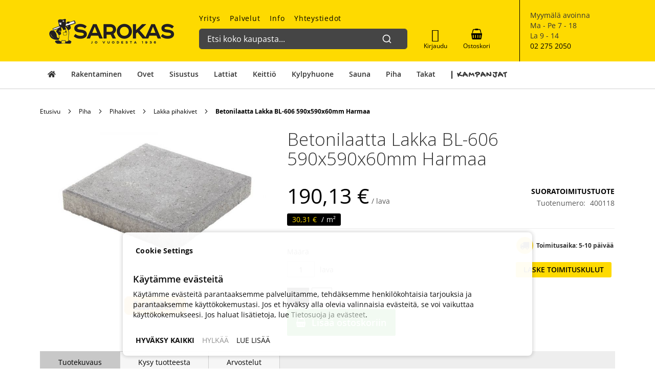

--- FILE ---
content_type: text/html; charset=UTF-8
request_url: https://www.sarokas.fi/betonilaatta-lakka-bl-606-590x590x60mm-harmaa
body_size: 44531
content:
 <!doctype html><html lang="fi"><head prefix="og: http://ogp.me/ns# fb: http://ogp.me/ns/fb# product: http://ogp.me/ns/product#"><script> var LOCALE = 'fi\u002DFI'; var BASE_URL = 'https\u003A\u002F\u002Fwww.sarokas.fi\u002F'; var require = { 'baseUrl': 'https\u003A\u002F\u002Fwww.sarokas.fi\u002Fstatic\u002Fversion1757425045\u002Ffrontend\u002FSofokus\u002Fsarokas\u002Ffi_FI' };</script> <meta charset="utf-8"/>
<meta name="title" content="Betonilaatta Lakka BL-606 590x590x60mm Harmaa | 190,13 €  | Sarokas Verkkokauppa"/>
<meta name="description" content="Betonilaatat soveltuvat jalankulkualueille ja sokkelin viereen. BL-305 ja BL-405 saatavana harmaana, punaisena ja mustana, BL-505 harmaana ja punaisena, BL-606 ainoastaan harmaana. Betonilaatta BL-308 soveltuu myös liikennöidyille alueille.

Betonilaatt"/>
<meta name="keywords" content="Betonilaatta Lakka BL-606 590x590x60mm Harmaa"/>
<meta name="robots" content="INDEX,FOLLOW"/>
<meta name="viewport" content="width=device-width, initial-scale=1, maximum-scale=1.0, user-scalable=no"/>
<meta name="format-detection" content="telephone=no"/>
<title>Betonilaatta Lakka BL-606 590x590x60mm Harmaa | 190,13 €  | Sarokas Verkkokauppa</title>
<link  rel="stylesheet" type="text/css"  media="all" href="https://www.sarokas.fi/static/version1757425045/_cache/merged/6948537e6bd05021735e7f02425a3e2e.min.css" />
<link  rel="stylesheet" type="text/css"  media="all" href="https://www.sarokas.fi/static/version1757425045/_cache/merged/a7525020c248fe8bff3f2c7bcee24de7.min.css" />
<link  rel="stylesheet" type="text/css"  media="screen and (min-width: 768px)" href="https://www.sarokas.fi/static/version1757425045/frontend/Sofokus/sarokas/fi_FI/css/styles-l.min.css" />
<link  rel="stylesheet" type="text/css"  media="print" href="https://www.sarokas.fi/static/version1757425045/frontend/Sofokus/sarokas/fi_FI/css/print.min.css" />
<script  type="text/javascript"  src="https://www.sarokas.fi/static/version1757425045/frontend/Sofokus/sarokas/fi_FI/requirejs/require.min.js"></script>
<script  type="text/javascript"  src="https://www.sarokas.fi/static/version1757425045/frontend/Sofokus/sarokas/fi_FI/requirejs-min-resolver.min.js"></script>
<script  type="text/javascript"  src="https://www.sarokas.fi/static/version1757425045/frontend/Sofokus/sarokas/fi_FI/mage/requirejs/mixins.min.js"></script>
<script  type="text/javascript"  src="https://www.sarokas.fi/static/version1757425045/frontend/Sofokus/sarokas/fi_FI/requirejs-config.min.js"></script>
<script  type="text/javascript"  src="https://www.sarokas.fi/static/version1757425045/frontend/Sofokus/sarokas/fi_FI/js/custom.min.js"></script>
<script  type="text/javascript"  src="https://www.sarokas.fi/static/version1757425045/frontend/Sofokus/sarokas/fi_FI/js/sarokas.min.js"></script>
<script  type="text/javascript"  src="https://www.sarokas.fi/static/version1757425045/frontend/Sofokus/sarokas/fi_FI/js/sticky-header.min.js"></script>
<script  type="text/javascript"  src="https://www.sarokas.fi/static/version1757425045/frontend/Sofokus/sarokas/fi_FI/js/bootstrap.min.js"></script>
<script  type="text/javascript"  src="https://www.sarokas.fi/static/version1757425045/frontend/Sofokus/sarokas/fi_FI/Codaone_Sarokas/js/video-popup.min.js"></script>
<script  type="text/javascript"  src="https://www.sarokas.fi/static/version1757425045/frontend/Sofokus/sarokas/fi_FI/js/package-calculator.min.js"></script>
<script  type="text/javascript"  src="https://www.sarokas.fi/static/version1757425045/frontend/Sofokus/sarokas/fi_FI/Anowave_Ec/js/ec.min.js"></script>
<script  type="text/javascript"  src="https://www.sarokas.fi/static/version1757425045/frontend/Sofokus/sarokas/fi_FI/Anowave_Ec4/js/ec4.min.js"></script>
<link rel="preload" as="font" crossorigin="anonymous" href="https://www.sarokas.fi/static/version1757425045/frontend/Sofokus/sarokas/fi_FI/fonts/opensans/light/opensans-300.woff2" />
<link rel="preload" as="font" crossorigin="anonymous" href="https://www.sarokas.fi/static/version1757425045/frontend/Sofokus/sarokas/fi_FI/fonts/opensans/regular/opensans-400.woff2" />
<link rel="preload" as="font" crossorigin="anonymous" href="https://www.sarokas.fi/static/version1757425045/frontend/Sofokus/sarokas/fi_FI/fonts/opensans/semibold/opensans-600.woff2" />
<link rel="preload" as="font" crossorigin="anonymous" href="https://www.sarokas.fi/static/version1757425045/frontend/Sofokus/sarokas/fi_FI/fonts/opensans/bold/opensans-700.woff2" />
<link rel="preload" as="font" crossorigin="anonymous" href="https://www.sarokas.fi/static/version1757425045/frontend/Sofokus/sarokas/fi_FI/fonts/Luma-Icons.woff2" />
<link  rel="stylesheet" href="https://fonts.googleapis.com/css?family=Gochi+Hand" />
<link  rel="icon" type="image/x-icon" href="https://www.sarokas.fi/media/favicon/stores/1/favicon.png" />
<link  rel="shortcut icon" type="image/x-icon" href="https://www.sarokas.fi/media/favicon/stores/1/favicon.png" />
<link  rel="canonical" href="https://www.sarokas.fi/betonilaatta-lakka-bl-606-590x590x60mm-harmaa/" />
<script src="//code.tidio.co/wrbubwpytymf3hg7laktppaopy0vgsh7.js" async></script>

<script> 
var $buoop = {required:{e:-4,f:-3,o:-3,s:-1,c:-3},insecure:true,unsupported:true,api:2019.11 }; 
function $buo_f(){ 
 var e = document.createElement("script"); 
 e.src = "//browser-update.org/update.min.js"; 
 document.body.appendChild(e);
};
try {document.addEventListener("DOMContentLoaded", $buo_f,false)}
catch(e){window.attachEvent("onload", $buo_f)}
</script>

<meta name="google-site-verification" content="0xegB6TuHl74KMHzgdWUjMmMRSTo-ODDuVv4iidY5zw" />
<meta name="p:domain_verify" content="SBjaOYSeHMsPSg47QdyaNW5XxVqFWi5z"/>
    <script data-js="js-defer-ignore" type="text/javascript">
    window.onerror = function(message, source, lineno, colno, error) {
        ajaxPost('https://www.sarokas.fi/rest/V1/codaone/jserror', {
            message: message,
            source: source,
            lineno: lineno,
            colno: colno,
            trace: error && error.stack || error,
            url: window.location.toString(),
            referrer: document.referrer || '',
            cookies: getCookies(),
            userAgent: navigator.userAgent
        });
          }
    var ajaxHandler = function () {
        if (typeof XMLHttpRequest !== 'undefined') {
            return new XMLHttpRequest();
        }
        let versions = [
            "MSXML2.XmlHttp.6.0",
            "MSXML2.XmlHttp.5.0",
            "MSXML2.XmlHttp.4.0",
            "MSXML2.XmlHttp.3.0",
            "MSXML2.XmlHttp.2.0",
            "Microsoft.XmlHttp"
        ];
        let xhr;
        for (let i = 0; i < versions.length; i++) {
            try {
                xhr = new ActiveXObject(versions[i]);
                break;
            } catch (e) { }
        }
        return xhr;
    };
    var ajaxPost = function (url, data) {
        let query = {data: JSON.stringify(data)};
        let ajax = ajaxHandler();
        ajax.open('POST', url, true);
        ajax.setRequestHeader('Content-type', 'application/json');
        ajax.send(JSON.stringify(query));
    };
    var getCookies = function(){
        var pairs = document.cookie.split(";");
        var cookies = {};
        for (var i=0; i<pairs.length; i++){
            var pair = pairs[i].split("=");
            cookies[(pair[0]+'').trim()] = unescape(pair.slice(1).join('='));
        }
        return cookies;
    }</script> <script>window.popupbuilder = {};</script><script>require(['jquery', 'underscore'], function($, _) {
    var ids = [];
    $('*[class*="pb-popup-"]').each(function(index, el) {
        var classes = $(this).attr('class');
        classes = classes.split(' ');
        for (var i = 0; i < classes.length; i++) {
            var popupClass = classes[i];
            if (popupClass.indexOf('pb-popup-') !== -1) {
                var id = parseInt(popupClass.replace('pb-popup-', ''));
                $(this).addClass('pb-popup' + id);
                ids.push(id);
            }
        }
    });
    $.ajax({
        url: 'https://www.sarokas.fi/popupbuilder/ajax/load/',
        data: {
            ids: ids,
            handles: ["default","catalog_product_view","catalog_product_view_type_simple","algolia_search_handle","default_ec"]        },
        type: 'post',
        dataType: 'json',
        success: function(res) {
            if (res.status) {
                _.each(res.list, function(item, id) {
                    if (!$('#popupbuilder-popup-' + id).length) {
                        $('body').append(item).trigger('contentUpdated');
                    }
                    $('.pb-popup' + id).click(function(e) {
                        e.preventDefault();
                        $('#popupbuilder-popup-' + id).trigger('showPopup');
                    });
                });
            }
        }
    });
})</script> <script type="text/x-magento-init">
        {
            "*": {
                "Magento_PageCache/js/form-key-provider": {
                    "isPaginationCacheEnabled":
                        0                }
            }
        }</script><script data-ommit="true" nonce="ejR2MXh0aHpldGVmZ3U4ZmExdDVwdzlpb2owcncwZjQ="></script>    <script data-ommit="true" nonce="ejR2MXh0aHpldGVmZ3U4ZmExdDVwdzlpb2owcncwZjQ=">

	window.dataLayer = window.dataLayer || [];

	 window.AEC = window.AEC || {};

	 AEC.Const = 
	{
		TIMING_CATEGORY_ADD_TO_CART:		'Add To Cart Time',
		TIMING_CATEGORY_REMOVE_FROM_CART:	'Remove From Cart Time',
		TIMING_CATEGORY_PRODUCT_CLICK:		'Product Detail Click Time',
		TIMING_CATEGORY_CHECKOUT:			'Checkout Time',
		TIMING_CATEGORY_CHECKOUT_STEP:		'Checkout Step Time',
		TIMING_CATEGORY_PRODUCT_WISHLIST:	'Add to Wishlist Time',
		TIMING_CATEGORY_PRODUCT_COMPARE:	'Add to Compare Time'
	};

	AEC.Const.URL 					= 'https://www.sarokas.fi/';
	AEC.Const.VARIANT_DELIMITER 	= '-';
	AEC.Const.VARIANT_DELIMITER_ATT = ':';

	 AEC.Const.CHECKOUT_STEP_SHIPPING 	= 1;
	AEC.Const.CHECKOUT_STEP_PAYMENT  	= 2;
	AEC.Const.CHECKOUT_STEP_ORDER  		= 3;

	 AEC.Const.DIMENSION_SEARCH = 18;

	 AEC.Const.COOKIE_DIRECTIVE 								= true;
	AEC.Const.COOKIE_DIRECTIVE_ENGINE 						= 1;
	AEC.Const.COOKIE_DIRECTIVE_SEGMENT_MODE 				= false;
	AEC.Const.COOKIE_DIRECTIVE_SEGMENT_MODE_EVENTS			= ["cookieConsentGranted"];	
	AEC.Const.COOKIE_DIRECTIVE_CONSENT_GRANTED_EVENT 		= "cookieConsentGranted";
	AEC.Const.COOKIE_DIRECTIVE_CONSENT_DECLINE_EVENT 		= "cookieConsentDeclined";
	

	 AEC.Const.COOKIE_DIRECTIVE_CONSENT_GRANTED = AEC.CookieConsent.getConsent("cookieConsentGranted");


	 AEC.Const.COOKIE_DIRECTIVE_OVERRIDE_DECLINE = false;
	
	 AEC.Const.CATALOG_CATEGORY_ADD_TO_CART_REDIRECT_EVENT = "catalogCategoryAddToCartRedirect";

	 AEC.Message = 
	{
		confirm: 			 true,
		confirmRemoveTitle:  "Oletko varma?",
		confirmRemove: 		 "Oletko varma, ett\u00e4 haluat poistaa t\u00e4m\u00e4n tuotteen ostoskorista?"
	};
			
	AEC.storeName 			= "Default Store View";
	AEC.currencyCode	 	= "EUR";
	AEC.useDefaultValues 	= false;
	AEC.facebook 			= true;
	AEC.facebookInitParams 	= [];

	 AEC.SUPER = [];

	 AEC.CONFIGURABLE_SIMPLES = [];

	 AEC.BUNDLE = {"bundles":[],"options":[]};

	 AEC.localStorage = true;

	 AEC.summary = false;

	 AEC.reset = false;

	 AEC.tax = 1;

	 AEC.simples = false;</script>  <script type="text/plain" id="facebook-pixel" data-ommit="true">
            !function(f,b,e,v,n,t,s){if(f.fbq)return;n=f.fbq=function(){n.callMethod?
n.callMethod.apply(n,arguments):n.queue.push(arguments)};if(!f._fbq)f._fbq=n;
n.push=n;n.loaded=!0;n.version='2.0';n.queue=[];t=b.createElement(e);t.async=!0;
t.src=v;s=b.getElementsByTagName(e)[0];s.parentNode.insertBefore(t,s)}(window,
document,'script','https://connect.facebook.net/en_US/fbevents.js');

fbq('init', '449651755241028');
fbq('set','agent','tmgoogletagmanager', '449651755241028');
fbq('track', "PageView");</script><script nonce="ejR2MXh0aHpldGVmZ3U4ZmExdDVwdzlpb2owcncwZjQ=">
        
            AEC.CookieConsent.queue(() => 
            {
            	((script, head) => 
            	{
            		script.type = "text/javascript";
            		script.text = document.getElementById('facebook-pixel').innerHTML;
    
            		head.appendChild(script);
                    
               	})(document.createElement("script"), document.getElementsByTagName("head")[0]);
            }, "cookieConsentGranted");</script> <script data-ommit="true" nonce="ejR2MXh0aHpldGVmZ3U4ZmExdDVwdzlpb2owcncwZjQ=">

             (() => 
            {
                let time = 0, loop = setInterval(() => 
            	{
                	time++;
                	
            		if ('undefined' !== typeof fbq)
            		{
            			AEC.EventDispatcher.trigger('ec.facebook.loaded', {});
    
            			clearInterval(loop);
            		}

            		if (time > 100)
            		{
                		console.log('Failed to detect ec.facebook.loaded event.');

                		clearInterval(loop);
            		}

            	}, 100);
            })();</script> <script data-ommit="true" nonce="ejR2MXh0aHpldGVmZ3U4ZmExdDVwdzlpb2owcncwZjQ=">

    (summary => 
    {
    	if (summary)
    	{
        	let getSummary = (event) => 
        	{
            	AEC.Request.post("https:\/\/www.sarokas.fi\/datalayer\/index\/cart\/",{ event:event }, (response) => 
            	{
                	dataLayer.push(response);
               	});
            };

            ['ec.cookie.remove.item.data','ec.cookie.update.item.data','ec.cookie.add.data'].forEach(event => 
            {
            	AEC.EventDispatcher.on(event, (event => 
            	{
                	return () => 
                	{
                    	setTimeout(() => { getSummary(event); }, 2000);
                    };
                })(event));
            });
    	}
    })(AEC.summary);</script><script data-ommit="true" nonce="ejR2MXh0aHpldGVmZ3U4ZmExdDVwdzlpb2owcncwZjQ=">

    if ('undefined' !== typeof AEC && AEC.GA4)
    {
    	AEC.GA4.enabled = true;

    	 AEC.GA4.conversion_event = "purchase";

    	 AEC.GA4.currency = "EUR";

    	 AEC.GA4.quote = [];
    }</script><script data-ommit="true" nonce="ejR2MXh0aHpldGVmZ3U4ZmExdDVwdzlpb2owcncwZjQ=">

	 window.dataLayer = window.dataLayer || [];

	 	
    	function gtag()
    	{
    		dataLayer.push(arguments);
    	};

    	if (null === localStorage.getItem('consentMode'))
    	{
    		gtag('consent', 'default', {"ad_storage":"denied","analytics_storage":"denied","functionality_storage":"denied","personalization_storage":"denied","security_storage":"denied","ad_user_data":"denied","ad_personalization":"denied","wait_for_update":500});
    	}
    	else 
    	{
        	gtag('consent', 'default', JSON.parse(localStorage.getItem('consentMode')));
    	}
  
      var dataLayerTransport = (function()
	{
		var data = [];
		
		return {
			data:[],
			push: function(data)
			{
				this.data.push(data);
				
				return this;
			},
			serialize: function()
			{
				return this.data;
			}
		}	
	})();</script>  <script data-ommit="true" nonce="ejR2MXh0aHpldGVmZ3U4ZmExdDVwdzlpb2owcncwZjQ=">

	/* Dynamic remarketing */
	window.google_tag_params = window.google_tag_params || {};

	/* Default pagetype */
	window.google_tag_params.ecomm_pagetype = "product";

	/* Grouped products collection */
	window.G = [];

	/**
	 * Global revenue 
	 */
	window.revenue = 0;

	/**
	 * DoubleClick
	 */
	window.DoubleClick = 
	{
		DoubleClickRevenue:	 	0,
		DoubleClickTransaction: 0,
		DoubleClickQuantity: 	0
	};
	
	 AEC.Cookie.visitor({"pageType":"product","websiteCountry":"FI","websiteLanguage":"fi_FI","visitorLoginState":"Logged out","visitorLifetimeValue":0,"visitorExistingCustomer":"Ei","clientStatus":"Not client","visitorType":"NOT LOGGED IN","currentStore":"Default Store View"}).push(dataLayer, false);</script> <script data-ommit="true" nonce="ejR2MXh0aHpldGVmZ3U4ZmExdDVwdzlpb2owcncwZjQ=">

		 
			(params => 
			{
				window.google_tag_params.ecomm_pagetype 	= params.ecomm_pagetype;
	    		window.google_tag_params.ecomm_category 	= params.ecomm_category;

	    		window.google_tag_params.ecomm_prodid		= (pid => 
				{
					if(window.location.hash)
					{
						let hash = window.location.hash.substring(1);

						Object.entries(AEC.CONFIGURABLE_SIMPLES).forEach(([key, configurable]) => 
						{
							Object.entries(configurable.configurations).forEach(([key, value]) => 
							{
								let compare = [value.value,value.label].join('=');

								if (-1 !== hash.indexOf(compare))
								{
									pid = configurable.id;
								}
							});
						});	
					}

					return pid;
					
				})(params.ecomm_prodid);

	    		window.google_tag_params.ecomm_totalvalue 	= params.ecomm_totalvalue;

			})({"ecomm_pagetype":"product","ecomm_category":"Piha\/Pihakivet\/Lakka pihakivet","ecomm_prodid":"400118","ecomm_totalvalue":190.13});

    		window.google_tag_params.returnCustomer 	=  false;

    	   (payload => 
		{
			AEC.CookieConsent.queue(() => 
			{
				AEC.Cookie.detail(payload).push(dataLayer);
				
			}).process();

			 dataLayerTransport.push(payload);

             document.addEventListener("DOMContentLoaded", () => 
            {
            	let items = (function()
            	{
            		var items = [], trace = {};
            
            		document.querySelectorAll('[data-event=select_item]').forEach(element => 
            		{
            			let entity = 
            			{
            					
            				item_id: 		element.dataset.id,
            				item_name: 		element.dataset.name,
            				item_list_name: element.dataset.list,
            				item_list_id:	element.dataset.list,
            				item_brand: 	element.dataset.brand,
            				category:		element.dataset.category,
            				price: 			parseFloat(element.dataset.price),
            				index: 			parseFloat(element.dataset.position),
            				currency:		AEC.GA4.currency,
            				quantity: 		1,
            				remarketingFacebookId: element.dataset.remarketingFacebookId,
            				remarketingAdwordsId:  element.dataset.remarketingAdwordsId,
            				google_business_vertical: 'retail',
            				dimension10: element.dataset['dimension10']
            			};

            			Object.assign(entity, entity, AEC.GA4.augmentCategories(entity));
            
                    	var attributes = element.dataset.attributes;
            
                    	if (attributes)
            	        {
                	        Object.entries(JSON.parse(attributes)).forEach(([key, value]) => 
                	        {
                    	        entity[key] = value;
                	        });
                	    }

                	    if (!trace.hasOwnProperty(entity.item_id))
                	    {
                    	    trace[entity.item_id] = true;
                    	    
            				items.push(entity);
                	    }
                	});
            
            		return items;
            	})();

            	if (items.length)
            	{
            		let data = {"currency":"EUR","ecommerce":{"item_list_id":"Mixed Products","item_list_name":"Mixed Products"},"event":"view_item_list"};

            	    data.ecommerce['items'] = items;

            	    AEC.CookieConsent.queue(() => 
        			{
            			AEC.Cookie.impressions(data).push(dataLayer);
            			
        			}).process();
            	}
            });
            
		})({"ecommerce":{"currency":"EUR","value":190.13,"items":[{"item_id":"400118","item_name":"Betonilaatta Lakka BL-606 590x590x60mm Harmaa","price":190.13,"item_brand":"Lakka","item_reviews_count":0,"item_rating_summary":0,"google_business_vertical":"retail","dimension10":"Varastossa","quantity":1,"index":0,"item_category":"Piha","item_category2":"Pihakivet","item_category3":"Lakka pihakivet"}]},"event":"view_item","currentStore":"Default Store View"});
		

		 window.G = [];

		
			if (window.G)
			{
				window.G.forEach(entity => 
				{
					AEC.CookieConsent.queue(() => 
					{
						let g = {"currency":"EUR","ecommerce":{"item_list_id":"Grouped products","item_list_name":"Grouped products"},"event":"view_item","value":0};

						g.value = entity.price;
						
						g.ecommerce['items'] = [ entity ];

						AEC.Cookie.detail(g).push(dataLayer);
						
					}).process();
				});
			}

		 
			(() => 
			{
				let callback = () => 
				{
					fbq('track', 'ViewContent', {"content_type":"product","content_name":"Betonilaatta Lakka BL-606 590x590x60mm Harmaa","content_category":"Piha\/Pihakivet\/Lakka pihakivet","content_ids":"400118","currency":"EUR","value":190.13}, { eventID: AEC.UUID.generate({ event: 'ViewContent' }) });
				}; 

				if (AEC.Const.COOKIE_DIRECTIVE)
	    		{
	    			AEC.CookieConsent.queue(() => 
	    			{
	    				AEC.EventDispatcher.on('ec.facebook.loaded', callback);
	    			});
	    		}
	    		else 
	    		{
	    			AEC.EventDispatcher.on('ec.facebook.loaded', callback);
	    		}
	    		
			})();

    		

		</script>    <!-- Google Tag Manager -->
<script nonce="ejR2MXh0aHpldGVmZ3U4ZmExdDVwdzlpb2owcncwZjQ=">(function(w,d,s,l,i){w[l]=w[l]||[];w[l].push({'gtm.start':
new Date().getTime(),event:'gtm.js'});var f=d.getElementsByTagName(s)[0],
j=d.createElement(s),dl=l!='dataLayer'?'&l='+l:'';j.async=true;j.nonce='ejR2MXh0aHpldGVmZ3U4ZmExdDVwdzlpb2owcncwZjQ=';j.src=
'https://www.googletagmanager.com/gtm.js?id='+i+dl;f.parentNode.insertBefore(j,f);
})(window,document,'script','dataLayer','GTM-P3SWZSC');</script>
<!-- End Google Tag Manager -->  <script data-ommit="true" nonce="ejR2MXh0aHpldGVmZ3U4ZmExdDVwdzlpb2owcncwZjQ=">

    </script> <script data-ommit="true" nonce="ejR2MXh0aHpldGVmZ3U4ZmExdDVwdzlpb2owcncwZjQ=">AEC.Bind.apply({"performance":false})</script>     <template data-consent="true"><div class="ec-gtm-cookie-directive" data-google="anowave gtm" data-check=""><div><div><div><p><strong>Cookie Settings</strong></p><p><h3>Käytämme evästeitä</h3>
Käytämme evästeitä parantaaksemme palveluitamme, tehdäksemme henkilökohtaisia tarjouksia ja parantaaksemme käyttökokemustasi. Jos et hyväksy alla olevia valinnaisia evästeitä, se voi vaikuttaa käyttökokemukseesi. Jos haluat lisätietoja, lue <a href="tietosuoja-ja-evasteet" title="Tietosuoja ja evästeet" target="_blank">Tietosuoja ja evästeet</a>.</p></div> <div data-consent-uuid-wrapper><small> <div>Your consent ID:</div><div data-consent-uuid></div></small></div> <div> <a class="action accept-all" data-confirm="KIITOS">HYVÄKSY KAIKKI</a>  <a class="action decline">HYLKÄÄ</a>    <a class="action refuse" href="http://ec.europa.eu/ipg/basics/legal/cookies/index_en.htm" target="_blank">LUE LISÄÄ</a>  <a class="action close"><svg xmlns="http://www.w3.org/2000/svg" width="24" height="24"><path fill="#000000" d="M5.29289 5.29289C5.68342 4.90237 6.31658 4.90237 6.70711 5.29289L12 10.5858L17.2929 5.29289C17.6834 4.90237 18.3166 4.90237 18.7071 5.29289C19.0976 5.68342 19.0976 6.31658 18.7071 6.70711L13.4142 12L18.7071 17.2929C19.0976 17.6834 19.0976 18.3166 18.7071 18.7071C18.3166 19.0976 17.6834 19.0976 17.2929 18.7071L12 13.4142L6.70711 18.7071C6.31658 19.0976 5.68342 19.0976 5.29289 18.7071C4.90237 18.3166 4.90237 17.6834 5.29289 17.2929L10.5858 12L5.29289 6.70711C4.90237 6.31658 4.90237 5.68342 5.29289 5.29289Z"/></svg></a></div></div></div></div></template> <script data-ommit="true" nonce="ejR2MXh0aHpldGVmZ3U4ZmExdDVwdzlpb2owcncwZjQ=">

    	document.addEventListener("DOMContentLoaded", () => 
    	{
    		AEC.CookieConsent.setProxy().setNonce("ejR2MXh0aHpldGVmZ3U4ZmExdDVwdzlpb2owcncwZjQ=").setWidget({"display":0,"color":"#000000","colorEnd":"#000000"}).setEndpoints({"type":"json","cookie":"https:\/\/www.sarokas.fi\/datalayer\/index\/cookie\/","cookieContent":"https:\/\/www.sarokas.fi\/datalayer\/index\/cookieContent\/","cookieConsent":"https:\/\/www.sarokas.fi\/datalayer\/index\/cookieConsent\/"}).getConsentDialog(dataLayer);
    	});</script>   <style> @media (min-width: 1260px) { .magezon-builder .mgz-container {width: 1260px;} } </style> <style> /* Mirasvit Label Templates CSS */ .cataloglabel-template-badge .shape-badge {
  position: relative;
}
.cataloglabel-template-badge .shape-badge__content {
  left: 10px;
  position: absolute;
  text-align: center;
  top: 10px;
  color: #fff;
  width: 80px;
  height: 80px;
  display: flex;
  align-items: center;
  justify-content: center;
  overflow: hidden;
}
.cataloglabel-template-price-tag .shape-price-tag {
  display: inline-block;
  z-index: 5;
  width: auto;
  height: 38px;
  background-color: green;
  border-radius: 3px 4px 4px 3px;
  margin-left: 19px;
  position: relative;
  color: white;
  line-height: 38px;
  padding: 0 10px 0 10px;
  font-weight: 600;
  transform: rotate(30deg);
}
.cataloglabel-template-price-tag .shape-price-tag:before {
  content: "";
  position: absolute;
  display: block;
  top: 4px;
  left: -14px;
  width: 30px;
  height: 30px;
  border-radius: 6px;
  border-bottom-left-radius: 8px;
  background: green;
  transform: rotate(45deg);
  z-index: 1;
}
.cataloglabel-template-price-tag .shape-price-tag:after {
  content: "";
  background-color: white;
  border-radius: 50%;
  width: 8px;
  height: 8px;
  display: block;
  position: absolute;
  left: -9px;
  top: 15px;
  z-index: 2;
}
.cataloglabel-template-price-tag .shape-price-tag span {
  z-index: 10;
  position: relative;
  white-space: nowrap;
}
.cataloglabel-template-simple .shape-simple {
  background: #C1605B;
  color: #fff;
  padding: 5px 10px;
  border-radius: 2px;
  white-space: nowrap;
}
.cataloglabel-template-rounded .shape-rounded {
  background: #C1605B;
  color: #fff;
  padding: 5px 10px;
  border-radius: 40px;
  white-space: nowrap;
}
.cataloglabel-template-wave .shape-wave {
  background: #00B0F0;
  color: #fff;
  padding: 5px 15px;
  border-radius: 0 40px;
  white-space: nowrap;
}
.cataloglabel-template-rounded-right .shape-rounded-right {
  background: #00B0F0;
  color: #fff;
  padding: 5px 10px;
  border-radius: 0 40px 40px 0;
  white-space: nowrap;
}
.cataloglabel-template-rounded-left .shape-rounded-left {
  background: #00B0F0;
  color: #fff;
  padding: 5px 10px;
  border-radius: 40px 0 0 40px;
  white-space: nowrap;
}
.cataloglabel-template-arrow-right .shape-arrow-right {
  --bg: #ED6E2C;
  background: var(--bg);
  color: #fff;
  padding: 5px 10px;
  position: relative;
  height: 30px;
  border-radius: 2px 0 0 2px;
  box-sizing: border-box;
  white-space: nowrap;
}
.cataloglabel-template-arrow-right .shape-arrow-right:after {
  content: "";
  position: absolute;
  right: -15px;
  bottom: 0;
  width: 0;
  height: 0;
  border-left: 15px solid var(--bg);
  border-top: 15px solid transparent;
  border-bottom: 15px solid transparent;
}
.cataloglabel-template-flag-right .shape-flag-right {
  --bg: #ED6E2C;
  background: var(--bg);
  color: #fff;
  padding: 5px 10px;
  position: relative;
  height: 30px;
  border-radius: 2px 0 0 2px;
  box-sizing: border-box;
  white-space: nowrap;
}
.cataloglabel-template-flag-right .shape-flag-right:after {
  content: "";
  position: absolute;
  right: -15px;
  top: 0;
  width: 0;
  height: 0;
  border-top: 15px solid var(--bg);
  border-right: 15px solid transparent;
}
.cataloglabel-template-flag-right .shape-flag-right:before {
  content: "";
  position: absolute;
  right: -15px;
  bottom: 0;
  width: 0;
  height: 0;
  border-bottom: 15px solid var(--bg);
  border-right: 15px solid transparent;
}
.cataloglabel-template-circle .shape-circle {
  background-color: #F2A718;
  border-radius: 50%;
  width: 80px;
  height: 80px;
  display: flex;
  align-items: center;
  justify-content: center;
  color: #fff;
  font-weight: bold;
}
.cataloglabel-template-circle .shape-circle__content {
  max-width: 50px;
  display: flex;
  align-items: center;
  overflow: hidden;
  text-overflow: ellipsis;
  max-height: 50px;
  white-space: nowrap;
}
.cataloglabel-template-circle-2 .shape-circle-2 {
  padding: 5px;
  display: flex;
  justify-content: center;
  align-items: center;
  position: relative;
}
.cataloglabel-template-circle-2 .shape-circle-2:before {
  content: "";
  display: block;
  width: 100%;
  height: 0;
  padding-bottom: 100%;
  background: #4679BD;
  border-radius: 50%;
  position: absolute;
}
.cataloglabel-template-circle-2 .shape-circle-2 div {
  float: left;
  text-align: center;
  color: white;
  white-space: wrap;
  max-width: 100px;
  max-height: 100px;
  text-overflow: ellipsis;
  z-index: 10;
}
.cataloglabel-template-corner-topleft .shape-corner {
  position: relative;
  width: 0;
  height: 0;
  border-top: 100px solid #F2A718;
  border-right: 100px solid transparent;
}
.cataloglabel-template-corner-topleft .shape-corner__content {
  width: 90px;
  display: flex;
  align-items: center;
  overflow: hidden;
  text-overflow: ellipsis;
  height: 25px;
  white-space: nowrap;
  top: -74px;
  position: relative;
  transform: rotate(-45deg);
}
</style>
<meta property="og:type" content="product.item"/>
<meta property="og:title" content="Betonilaatta&#x20;Lakka&#x20;BL-606&#x20;590x590x60mm&#x20;Harmaa"/>
<meta property="og:description" content="Betonilaatat&#x20;soveltuvat&#x20;jalankulkualueille&#x20;ja&#x20;sokkelin&#x20;viereen.&#x20;BL-305&#x20;ja&#x20;BL-405&#x20;saatavana&#x20;harmaana,&#x20;punaisena&#x20;ja&#x20;mustana,&#x20;BL-505&#x20;harmaana&#x20;ja&#x20;punaisena,&#x20;BL-606&#x20;ainoastaan&#x20;harmaana.&#x20;Betonilaatta&#x20;BL-308&#x20;soveltuu&#x20;my&#xF6;s&#x20;liikenn&#xF6;idyille&#x20;alueille.&#x0D;&#x0A;Betonilaatta&#x20;Lakka&#x20;BL-606&#x20;590x590x60mm&#x20;Harmaa&#x20;-&#x20;Tiedot&#x3A;&#x0D;&#x0A;&#x0D;&#x0A;Korkeus&#x3A;&#x20;60&#xA0;mm&#x0D;&#x0A;Pituus&#x3A;&#x20;590&#x20;mm&#x0D;&#x0A;Leveys&#x3A;&#x20;590&#xA0;mm&#x0D;&#x0A;V&#xE4;ri&#x3A;&#x20;Harmaa&#x0D;&#x0A;Lakka-tuotenumero&#x3A;LK&#x0D;&#x0A;Materiaali&#x3A;&#xA0;Betoni&#x0D;&#x0A;K&#xE4;ytt&#xF6;kohde&#x3A;&#xA0;Jalankulkuv&#xE4;yl&#xE4;t,&#x20;terassit&#x20;ja&#x20;sokkelit&#x0D;&#x0A;Yhden&#x20;kiven&#x20;paino&#x3A;&#x20;50&#x20;kg&#x0D;&#x0A;Menekki&#x3A;&#x20;2.87&#x20;kpl&#x2F;m&#xB2;&#x0D;&#x0A;M&#xE4;&#xE4;r&#xE4;&#x20;m&#xB2;&#x2F;lava&#x3A;&#x20;18&#x20;kpl&#x2F;lava,&#x20;n.&#x20;6.3&#x20;m&#xB2;&#x0D;&#x0A;Myyntier&#xE4;&#x3A;&#x20;11,11&#xA0;kpl&#x20;&#x2F;&#x20;1m&#xB2;&#x0D;&#x0A;&#x0D;&#x0A;Huomioithan,&#x20;ett&#xE4;&#x20;kuvan&#x20;v&#xE4;ris&#xE4;vy&#x20;on&#x20;ohjeellinen&#x20;ja&#x20;tietokoneen&#x20;n&#xE4;ytt&#xF6;&#x20;voi&#x20;v&#xE4;&#xE4;rist&#xE4;&#xE4;&#x20;tuotteen&#x20;todellista&#x20;s&#xE4;vy&#xE4;."/>
<meta property="og:url" content="https://www.sarokas.fi/betonilaatta-lakka-bl-606-590x590x60mm-harmaa/"/>
<meta property="product:price:amount" content="190.13"/>
<meta property="product:price:currency" content="EUR"/>
<meta property="og:image" content="https://www.sarokas.fi/media/catalog/product/cache/c1a2c0ca625f51fff7acc387de5640b5/b/e/betonilaatat_bl_606_590x590x60mm_harmaa.jpg"/>
<meta property="og:image:width" content="265"/>
<meta property="og:image:height" content="265"/>
<meta property="product:retailer_item_id" content="400118"/>
<meta property="product:brand" content="Lakka"/>
<meta property="og:site_name" content="Rakentajan Sarokas Oy"/>
<meta property="product:availability" content="in stock"/>
<meta name="twitter:site" content="sarokasoy"/>
<meta name="twitter:creator" content="sarokasoy"/>
<meta name="twitter:card" content="summary"/>
<meta name="twitter:title" content="Betonilaatta&#x20;Lakka&#x20;BL-606&#x20;590x590x60mm&#x20;Harmaa"/>
<meta name="twitter:description" content="Betonilaatat&#x20;soveltuvat&#x20;jalankulkualueille&#x20;ja&#x20;sokkelin&#x20;viereen.&#x20;BL-305&#x20;ja&#x20;BL-405&#x20;saatavana&#x20;harmaana,&#x20;punaisena&#x20;ja&#x20;mustana,&#x20;BL-505&#x20;harmaana&#x20;ja&#x20;punaisena,&#x20;BL-606&#x20;ainoastaan&#x20;harmaana.&#x20;Betonilaatta&#x20;BL-308&#x20;soveltuu&#x20;my&#xF6;s&#x20;liikenn&#xF6;idyille&#x20;alueille.&#x0D;&#x0A;Betonilaatta&#x20;Lakka&#x20;BL-606&#x20;590x590x60mm&#x20;Harmaa&#x20;-&#x20;Tiedot&#x3A;&#x0D;&#x0A;&#x0D;&#x0A;Korkeus&#x3A;&#x20;60&#xA0;mm&#x0D;&#x0A;Pituus&#x3A;&#x20;590&#x20;mm&#x0D;&#x0A;Leveys&#x3A;&#x20;590&#xA0;mm&#x0D;&#x0A;V&#xE4;ri&#x3A;&#x20;Harmaa&#x0D;&#x0A;Lakka-tuotenumero&#x3A;LK&#x0D;&#x0A;Materiaali&#x3A;&#xA0;Betoni&#x0D;&#x0A;K&#xE4;ytt&#xF6;kohde&#x3A;&#xA0;Jalankulkuv&#xE4;yl&#xE4;t,&#x20;terassit&#x20;ja&#x20;sokkelit&#x0D;&#x0A;Yhden&#x20;kiven&#x20;paino&#x3A;&#x20;50&#x20;kg&#x0D;&#x0A;Menekki&#x3A;&#x20;2.87&#x20;kpl&#x2F;m&#xB2;&#x0D;&#x0A;M&#xE4;&#xE4;r&#xE4;&#x20;m&#xB2;&#x2F;lava&#x3A;&#x20;18&#x20;kpl&#x2F;lava,&#x20;n.&#x20;6.3&#x20;m&#xB2;&#x0D;&#x0A;Myyntier&#xE4;&#x3A;&#x20;11,11&#xA0;kpl&#x20;&#x2F;&#x20;1m&#xB2;&#x0D;&#x0A;&#x0D;&#x0A;Huomioithan,&#x20;ett&#xE4;&#x20;kuvan&#x20;v&#xE4;ris&#xE4;vy&#x20;on&#x20;ohjeellinen&#x20;ja&#x20;tietokoneen&#x20;n&#xE4;ytt&#xF6;&#x20;voi&#x20;v&#xE4;&#xE4;rist&#xE4;&#xE4;&#x20;tuotteen&#x20;todellista&#x20;s&#xE4;vy&#xE4;."/>
<meta name="twitter:image" content="https://www.sarokas.fi/media/catalog/product/cache/c1a2c0ca625f51fff7acc387de5640b5/b/e/betonilaatat_bl_606_590x590x60mm_harmaa.jpg"/>
<meta name="twitter:url" content="https://www.sarokas.fi/betonilaatta-lakka-bl-606-590x590x60mm-harmaa/"/>
<meta name="twitter:label1" content="Price"/>
<meta name="twitter:data1" content="190.13"/>
<meta name="twitter:label2" content="Availability"/>
<meta name="twitter:data2" content="in stock"/>
<script type="application/ld+json">{"@context":"http:\/\/schema.org","@type":"WebSite","url":"https:\/\/www.sarokas.fi\/","name":"Rakentajan Sarokas Oy"}</script><script type="application/ld+json">{"@context":"http:\/\/schema.org","@type":"BreadcrumbList","itemListElement":[{"@type":"ListItem","item":{"@id":"https:\/\/www.sarokas.fi\/piha","name":"Piha"},"position":1},{"@type":"ListItem","item":{"@id":"https:\/\/www.sarokas.fi\/piha\/pihakivet","name":"Pihakivet"},"position":2},{"@type":"ListItem","item":{"@id":"https:\/\/www.sarokas.fi\/piha\/pihakivet\/lakka-pihakivet","name":"Lakka pihakivet"},"position":3},{"@type":"ListItem","item":{"@id":"https:\/\/www.sarokas.fi\/betonilaatta-lakka-bl-606-590x590x60mm-harmaa","name":"Betonilaatta Lakka BL-606 590x590x60mm Harmaa"},"position":4}]}</script><script type="application/ld+json">{"@context":"http:\/\/schema.org","@type":"Product","name":"Betonilaatta Lakka BL-606 590x590x60mm Harmaa","description":"<p>Betonilaatat soveltuvat jalankulkualueille ja sokkelin viereen. BL-305 ja BL-405 saatavana harmaana, punaisena ja mustana, BL-505 harmaana ja punaisena, BL-606 ainoastaan harmaana. Betonilaatta BL-308 soveltuu my\u00f6s liikenn\u00f6idyille alueille.<\/p>\r\n<p><strong>Betonilaatta Lakka BL-606 590x590x60mm Harmaa - Tiedot:<\/strong><\/p>\r\n<ul>\r\n<li>Korkeus: 60\u00a0mm<\/li>\r\n<li>Pituus: 590 mm<\/li>\r\n<li>Leveys: 590\u00a0mm<\/li>\r\n<li>V\u00e4ri: Harmaa<\/li>\r\n<li>Lakka-tuotenumero:LK<\/li>\r\n<li>Materiaali:\u00a0Betoni<\/li>\r\n<li>K\u00e4ytt\u00f6kohde:\u00a0Jalankulkuv\u00e4yl\u00e4t, terassit ja sokkelit<\/li>\r\n<li>Yhden kiven paino: 50 kg<\/li>\r\n<li>Menekki: 2.87 kpl\/m\u00b2<\/li>\r\n<li>M\u00e4\u00e4r\u00e4 m\u00b2\/lava: 18 kpl\/lava, n. 6.3 m\u00b2<\/li>\r\n<li>Myyntier\u00e4: 11,11\u00a0kpl \/ 1m\u00b2<\/li>\r\n<\/ul>\r\n<p>Huomioithan, ett\u00e4 kuvan v\u00e4ris\u00e4vy on ohjeellinen ja tietokoneen n\u00e4ytt\u00f6 voi v\u00e4\u00e4rist\u00e4\u00e4 tuotteen todellista s\u00e4vy\u00e4.<br \/><br \/><br \/><\/p>","image":"https:\/\/www.sarokas.fi\/media\/catalog\/product\/cache\/784f3f242f43240207e98e6a80c0d090\/b\/e\/betonilaatat_bl_606_590x590x60mm_harmaa.jpg","offers":{"@type":"http:\/\/schema.org\/Offer","price":190.13,"url":"https:\/\/www.sarokas.fi\/betonilaatta-lakka-bl-606-590x590x60mm-harmaa","priceCurrency":"EUR","availability":"http:\/\/schema.org\/InStock","shippingDetails":{"deliveryTime":{"businessDays":{"@type":"OpeningHoursSpecification","dayOfWeek":[""]},"@type":"ShippingDeliveryTime"},"@type":"OfferShippingDetails"}},"productID":"400118","brand":{"@type":"Brand","name":"Lakka"},"manufacturer":"Lakka","sku":"400118"}</script><script type="application/ld+json">{"@context":"http:\/\/schema.org\/","@type":"WebPage","speakable":{"@type":"SpeakableSpecification","cssSelector":[".description"],"xpath":["\/html\/head\/title"]}}</script> <script>
	var BFB_PRODUCT_ID = 2187</script>  <script>window.algoliaConfig = {"instant":{"enabled":false,"selector":".columns","isAddToCartEnabled":true,"addToCartParams":{"action":"https:\/\/www.sarokas.fi\/checkout\/cart\/add\/","formKey":"3He2XTZxx4mud6dt","redirectUrlParam":"uenc"},"infiniteScrollEnabled":false,"urlTrackedParameters":["query","attribute:*","index","page"],"isSearchBoxEnabled":false,"isVisualMerchEnabled":false,"categorySeparator":" \/\/\/ ","categoryPageIdAttribute":"categoryPageId","isCategoryNavigationEnabled":false,"hidePagination":false},"autocomplete":{"enabled":true,"selector":".algolia-search-input","sections":[],"nbOfProductsSuggestions":8,"nbOfCategoriesSuggestions":6,"nbOfQueriesSuggestions":0,"isDebugEnabled":false,"isNavigatorEnabled":true,"debounceMilliseconds":300,"minimumCharacters":0},"landingPage":{"query":"","configuration":"[]"},"recommend":{"enabledFBT":false,"enabledRelated":false,"enabledFBTInCart":false,"enabledRelatedInCart":false,"enabledLookingSimilar":0,"limitFBTProducts":6,"limitRelatedProducts":6,"limitTrendingItems":6,"limitLookingSimilar":6,"enabledTrendItems":0,"trendItemFacetName":null,"trendItemFacetValue":null,"isTrendItemsEnabledInPDP":0,"isTrendItemsEnabledInCartPage":0,"isAddToCartEnabledInFBT":false,"isAddToCartEnabledInRelatedProduct":false,"isAddToCartEnabledInTrendsItem":false,"isAddToCartEnabledInLookingSimilar":false,"FBTTitle":"Frequently bought together","relatedProductsTitle":"Related products","trendingItemsTitle":"Trending items","addToCartParams":{"action":"https:\/\/www.sarokas.fi\/checkout\/cart\/add\/","formKey":"3He2XTZxx4mud6dt","redirectUrlParam":"uenc"},"isLookingSimilarEnabledInPDP":0,"isLookingSimilarEnabledInCartPage":0,"lookingSimilarTitle":"Looking Similar"},"extensionVersion":"3.14.4","applicationId":"BACWDUJNX7","indexName":"sarokasprod_default","apiKey":"YTRlZjNhYTlkNTgyOTQ0ZjNjMDc4MWQzNDQwYmM2MjVhZDgwZWRkY2JmNzdmM2VkNzZhZDg0NzBmNmMzOTE2OHRhZ0ZpbHRlcnM9JnZhbGlkVW50aWw9MTc2OTQ5ODk4OQ==","attributeFilter":[],"facets":[{"attribute":"price","type":"slider","label":"Price","searchable":"2","create_rule":"2"},{"attribute":"categories","type":"conjunctive","label":"Categories","searchable":"2","create_rule":"2"},{"attribute":"color","type":"disjunctive","label":"Colors","searchable":"1","create_rule":"2"}],"areCategoriesInFacets":true,"hitsPerPage":9,"sortingIndices":[],"isSearchPage":false,"isCategoryPage":false,"isLandingPage":false,"removeBranding":true,"productId":null,"priceKey":".EUR.default","priceGroup":null,"origFormatedVar":"price.EUR.default_original_formated","tierFormatedVar":"price.EUR.default_tier_formated","currencyCode":"EUR","currencySymbol":"\u20ac","priceFormat":{"pattern":"%s\u00a0\u20ac","precision":2,"requiredPrecision":2,"decimalSymbol":",","groupSymbol":"\u00a0","groupLength":3,"integerRequired":false},"maxValuesPerFacet":10,"autofocus":true,"resultPageUrl":"https:\/\/www.sarokas.fi\/catalogsearch\/result\/","request":{"query":"","refinementKey":"","refinementValue":"","categoryId":"","landingPageId":"","path":"","level":"","parentCategory":"","childCategories":[],"url":"https:\/\/www.sarokas.fi\/betonilaatta-lakka-bl-606-590x590x60mm-harmaa"},"showCatsNotIncludedInNavigation":true,"showSuggestionsOnNoResultsPage":true,"baseUrl":"https:\/\/www.sarokas.fi","popularQueries":[],"useAdaptiveImage":false,"urls":{"logo":"https:\/\/www.sarokas.fi\/static\/version1757425045\/frontend\/Sofokus\/sarokas\/fi_FI\/Algolia_AlgoliaSearch\/js\/images\/algolia-logo-blue.svg"},"cookieConfiguration":{"customerTokenCookie":"_ALGOLIA_MAGENTO_AUTH","consentCookieName":"user_allowed_save_cookie","cookieAllowButtonSelector":"#btn-cookie-allow","cookieRestrictionModeEnabled":false,"cookieDuration":"15552000000"},"ccAnalytics":{"enabled":false,"ISSelector":".ais-hits--item a.result, .ais-infinite-hits--item a.result","conversionAnalyticsMode":null,"addToCartSelector":".action.primary.tocart","orderedProductIds":[]},"isPersonalizationEnabled":false,"personalization":{"enabled":false,"viewedEvents":{"viewProduct":{"eventName":"Viewed Product","enabled":false,"method":"viewedObjectIDs"}},"clickedEvents":{"productClicked":{"eventName":"Product Clicked","enabled":false,"selector":".ais-Hits-item a.result, .ais-InfiniteHits-item a.result","method":"clickedObjectIDs"},"productRecommended":{"eventName":"Recommended Product Clicked","enabled":false,"selector":".products-upsell .product-item","method":"clickedObjectIDs"}},"filterClicked":{"eventName":"Filter Clicked","enabled":false,"method":"clickedFilters"}},"analytics":{"enabled":false,"delay":"3000","triggerOnUiInteraction":"1","pushInitialSearch":"0"},"now":1769385600,"queue":{"isEnabled":true,"nbOfJobsToRun":100,"retryLimit":3,"nbOfElementsPerIndexingJob":300},"isPreventBackendRenderingEnabled":false,"translations":{"to":"asti","or":"tai","go":"Go","popularQueries":"You can try one of the popular search queries","seeAll":"N\u00e4e kaikki tuotteet","allDepartments":"kaikista kategorioista","seeIn":"Hae","orIn":"or in","noProducts":"Ei tuloksia haulla","noResults":"Ei tuloksia","refine":"Refine","selectedFilters":"Selected Filters","clearAll":"Tyhjenn\u00e4 kaikki","previousPage":"Edellinen sivu","nextPage":"Seuraava sivu","searchFor":"Search for products","relevance":"Liittyvyys","categories":"Kategoriat","products":"Tuotteet","suggestions":"Suggestions","searchBy":"Search by","searchForFacetValuesPlaceholder":"Search for other ...","showMore":"Show more products","searchTitle":"Search results for","placeholder":"Etsi koko kaupasta...","addToCart":"Lis\u00e4\u00e4 ostoskoriin"}};</script>  <style> .ec-gtm-cookie-directive > div { background: #ffffff; color: #000000; -webkit-border-radius: 8px; -moz-border-radius: 8px; -ms-border-radius: 8px; -o-border-radius: 8px; border-radius: 8px; } .ec-gtm-cookie-directive > div > div > div a.action.accept, .ec-gtm-cookie-directive > div > div > div a.action.accept-all { color: #000000; } .ec-gtm-cookie-directive > div > div > div a.action.refuse, .ec-gtm-cookie-directive > div > div > div a.action.customize { color: #000000; } .ec-gtm-cookie-directive > div > div > div .ec-gtm-cookie-directive-note-toggle { color: #000000; } .ec-gtm-cookie-directive-segments { background: #ffffff; } .ec-gtm-cookie-directive-segments > div input[type="checkbox"] + label:before { border:1px solid #000000; }</style> <script>
    	var script = document.createElement('script');
        script.src = "//www.google.com/recaptcha/api.js?onload=reCaptchaCallback&render=explicit&hl=fi";
        document.getElementsByTagName('head')[0].appendChild(script);
		require(['jquery'], function ($) {
			jQuery.noConflict();
			jQuery(document).ready(function($) {
    			var installedName = "azaleasoft-g-recaptcha-installed";
    			reCaptchaCallback = function() {
    			    $('.g-recaptcha').each(function(index, el) {
    				    $(el).addClass(installedName);
    			    	grecaptcha.render(el, {'sitekey' : $(el).attr('data-sitekey') });
    			    });
    			};
                setTimeout(function () {
                	$('.g-recaptcha').each(function(index, el) {
    				    if(!$(el).hasClass(installedName)) grecaptcha.render(el, {'sitekey' : $(el).attr('data-sitekey') });
    			    });
                }, 2500);
			});           
		})</script><style>.n016etw:hover>a{color:#000000 !important}.n016etw.active>a{color:#000000 !important;background:#feda00 !important}.kfgl9p2>a{font-size:14px}.glg0e66>a{font-size:14px}.iadbs04>a{font-size:14px}.ou71lme>a{font-size:14px}.qejghae>a{font-size:14px}.v0rsisb>a{font-size:14px}.jcv7ewu>a{font-size:14px}.cun8uus>a{font-size:14px}.r0tc2v1>a{font-size:14px}.ut9boq3>a{padding:0 15px !important;font-size:14px;font-weight:700!important}.ut9boq3>a{color:#000000 !important}.nje4cbg{height:25px}.hgp5t73{height:25px}.qbucpfn>a{font-size:14px;font-weight:700!important}.qbucpfn>a{color:#000000 !important}.yugefrb{height:25px}.viwenol>a{font-size:14px;font-weight:700!important}.viwenol>a{color:#000000 !important}.wav3592>a{font-size:14px;font-weight:700!important}.m5i7afg{height:25px}.crayiul>a{font-size:14px;font-weight:700!important}.crayiul>a{color:#000000 !important}.d7lc4ho{height:25px}.ubsj1hb>a{font-size:14px;font-weight:700!important}.myevod1{height:25px}.cu4u63v>a{font-size:14px;font-weight:700!important}.k5mft55{height:25px}.eth4d3h>a{font-size:14px;font-weight:700!important}.eth4d3h>a{color:#000000 !important}.wqcj2up{height:25px}.lyg9rml>a{font-size:14px;font-weight:700!important}.e1qdhsv{height:25px}.do9vt82{height:25px}.ks6t7uw>a{font-size:14px;font-weight:700!important}.ks6t7uw>a{color:#000000 !important}.r7mrdag{height:25px}.enprlq6>a{font-size:14px;font-weight:700!important}.enprlq6>a{color:#000000 !important}.c3akte6{height:25px}.u5g7s24{height:25px}.w92yu9r>a{font-size:14px;font-weight:700!important}.ufcwjie>a{font-size:14px;font-weight:700!important}.ufcwjie>a{color:#000000 !important}.l89ueuk{height:25px}.y4mxyn1>a{font-size:14px;font-weight:700!important}.y4mxyn1>a{color:#000000 !important}.qc64qqf{height:25px}.ceavtih>a{font-size:14px;font-weight:700!important}.mmsvh55{height:25px}.tn9c3ck>a{font-size:14px;font-weight:700!important}.tn9c3ck>a{color:#000000 !important}.ksjb0c2{height:25px}.e5353tv>a{font-size:14px;font-weight:700!important}.e5353tv>a{color:#000000 !important}.aengcnb > .item-submenu{width:100% !important}.aengcnb>a{padding:0 15px !important}.aengcnb:hover>a{color:#000000 !important}.aengcnb.active>a{color:#000000 !important;background:#feda00 !important}.wao0ilx>a{font-size:14px;font-weight:700!important}.wao0ilx>a{color:#000000 !important}.gjxx7uo{height:25px}.a4hapfs>a{font-size:14px;font-weight:700!important}.a4hapfs>a{color:#000000 !important}.t4my83f{height:25px}.swvt1qs>a{font-size:14px;font-weight:700!important}.swvt1qs>a{color:#000000 !important}.cpkstl3>a{font-size:14px;font-weight:700!important}.cdmklgd{height:25px}.edfsown>a{font-size:14px;font-weight:700!important}.edfsown>a{color:#000000 !important}.q318ki5{height:25px}.aifj6hq>a{font-size:14px;font-weight:700!important}.aifj6hq>a{color:#000000 !important}.uqgabv3{height:25px}.ckehyud>a{font-size:14px;font-weight:700!important}.ckehyud>a{color:#000000 !important}.grtwjow>a{font-size:14px;font-weight:700!important}.grtwjow>a{color:#000000 !important}.nsfym8r{height:25px}.ehkpr3n>a{font-size:14px;font-weight:700!important}.ehkpr3n>a{color:#000000 !important}.iie8p3w>a{font-size:14px;font-weight:700!important}.iie8p3w>a{color:#000000 !important}.p3b2wkt{height:25px}.hv7em9y>a{font-size:14px;font-weight:700!important}.hv7em9y>a{color:#000000 !important}.iqes8hn{height:25px}.m1h2jiu>a{font-size:14px;font-weight:700!important}.m1h2jiu>a{color:#000000 !important}.i9pdkvr > .item-submenu{width:100% !important}.i9pdkvr:hover>a{background:#feda00 !important}.i9pdkvr.active>a{color:#000000 !important;background:#feda00 !important}.fdb0avp>a{font-size:14px;font-weight:700!important}.t2huj3i{height:25px}.cmofuoy>a{font-size:14px;font-weight:700!important}.wefins7{height:25px}.a5eirp4>a{font-size:14px;font-weight:700!important}.yvghdii>a{font-size:14px;font-weight:700!important}.vnuvrqe{height:25px}.n9ki4gp>a{font-size:14px;font-weight:700!important}.bolhsgc{height:25px}.tnopnkf>a{font-size:14px;font-weight:700!important}.dwfbwf6>a{font-size:14px;font-weight:700!important}.x30seie{height:25px}.w1katfk>a{font-size:14px;font-weight:700!important}.f635ctx{height:25px}.x2x0p7t>a{font-size:14px;font-weight:700!important}.rp1dy6i{height:25px}.ide47pq>a{font-size:14px;font-weight:700!important}.s0s4yfw > .item-submenu{width:100% !important}.s0s4yfw.active>a{color:#000000 !important;background:#feda00 !important}.xigdnvy>a{font-size:14px;font-weight:700!important}.xs31yq4{height:25px}.x6v5kov>a{font-size:14px;font-weight:700!important}.scl38yu{height:25px}.xahyh2d>a{font-size:14px;font-weight:700!important}.ks151g8{height:25px}.esi9gjl>a{font-size:14px;font-weight:700!important}.gx4qjnm>a{font-size:14px;font-weight:700!important}.leepuvh{height:25px}.yiux2jm>a{font-size:14px;font-weight:700!important}.t3r48vk>a{font-size:14px;font-weight:700!important}.ctfyweh>a{font-size:14px;font-weight:700!important}.bs1ieor{height:25px}.ysjq50d>a{font-size:14px;font-weight:700!important}.d8qf6dv > .item-submenu{width:100% !important}.d8qf6dv.active>a{color:#000000 !important;background:#feda00 !important}.rb6p51v>a{font-size:14px;font-weight:700!important}.nsdkab4>a{font-size:14px;font-weight:700!important}.q00r8nx>a{font-size:14px;font-weight:700!important}.lru58j8 > .item-submenu{width:100% !important}.lru58j8.active>a{color:#000000 !important;background:#feda00 !important}.g5pf4e4>a{font-size:14px;font-weight:700!important}.dau27ov{height:25px}.k8uhlr6>a{font-size:14px;font-weight:700!important}.tf9qo2q{height:25px}.rwepk3d>a{font-size:14px;font-weight:700!important}.sttnia0{height:25px}.jl67aod>a{font-size:14px;font-weight:700!important}.spwy77j>a{font-size:14px;font-weight:700!important}.l96m1mo{height:25px}.t1ne3ge>a{font-size:14px;font-weight:700!important}.qodb18m{height:25px}.c52bmh2>a{font-size:14px;font-weight:700!important}.mrgpi18{height:25px}.yvfgc9b>a{font-size:14px;font-weight:700!important}.movaba0>a{font-size:14px;font-weight:700!important}.lgi40dy{height:25px}.xqj92mr>a{font-size:14px;font-weight:700!important}.j525tx5{height:25px}.cbvf2jm>a{font-size:14px;font-weight:700!important}.u9hb3wa{height:25px}.phhcfc7>a{font-size:14px;font-weight:700!important}.s8qkcsl>a{font-size:14px;font-weight:700!important}.mxveek6{height:25px}.yrjuflj>a{font-size:14px;font-weight:700!important}.cwcb78c{height:25px}.j7ylrmf>a{font-size:14px;font-weight:700!important}.xa8o8ye{height:25px}.f9e0txt>a{font-size:14px;font-weight:700!important}.p2ohu8j > .item-submenu{width:100% !important}.p2ohu8j.active>a{color:#000000 !important;background:#feda00 !important}.dnpdv1f>a{font-size:14px;font-weight:700!important}.ptngt4b{height:25px}.cag0bnb>a{font-size:14px;font-weight:700!important}.rx0p72c{height:25px}.posr2ua>a{font-size:14px;font-weight:700!important}.l28xjo7>a{font-size:14px;font-weight:700!important}.qbddx2o{height:25px}.cxhfpk1>a{font-size:14px;font-weight:700!important}.etd83hq{height:25px}.jm8ymt5>a{font-size:14px;font-weight:700!important}.ubpjv4k>a{font-size:14px;font-weight:700!important}.aifbjgl{height:25px}.lo1t0l1>a{font-size:14px;font-weight:700!important}.qd1m475{height:25px}.t01n4ac>a{font-size:14px;font-weight:700!important}.cgy7o9s{height:25px}.fufdq14>a{font-size:14px;font-weight:700!important}.pb1juwv>a{font-size:14px;font-weight:700!important}.dqrtds3{height:25px}.vs7owmb>a{font-size:14px;font-weight:700!important}.g2mfta1{height:25px}.alub2pu>a{font-size:14px;font-weight:700!important}.bgjwn5y{height:25px}.kjunm43>a{font-size:14px;font-weight:700!important}.ydkxjv8>a{font-size:14px;font-weight:700!important}.v0upjxv > .item-submenu{width:100% !important}.v0upjxv.active>a{color:#000000 !important;background:#feda00 !important}.jrlmiyf>a{font-size:14px;font-weight:700!important}.ns0tb7x{height:25px}.m0np26h>a{font-size:14px;font-weight:700!important}.mgf2qdu{height:25px}.ilha5go>a{font-size:14px;font-weight:700!important}.r5qo2eo>a{font-size:14px;font-weight:700!important}.v760mhy{height:25px}.mqwyy69>a{font-size:14px;font-weight:700!important}.pjh6qr0{height:25px}.vcwp4k2>a{font-size:14px;font-weight:700!important}.ryre9f5{height:25px}.k1x3c3d>a{font-size:14px;font-weight:700!important}.bsdu288{height:25px}.km0v51l>a{font-size:14px;font-weight:700!important}.vl32vdd>a{font-size:14px;font-weight:700!important}.wllw4p9{height:25px}.gbp30i4>a{font-size:14px;font-weight:700!important}.s7fm8be{height:25px}.n2pj9jr>a{font-size:14px;font-weight:700!important}.swu2xjx{height:25px}.ai71asa>a{font-size:14px;font-weight:700!important}.a8048fw>a{font-size:14px;font-weight:700!important}.sahkxfg{height:25px}.qjd4pqf>a{font-size:14px;font-weight:700!important}.dwwkk7m{height:25px}.ue08sal>a{font-size:14px;font-weight:700!important}.vbqoy6n > .item-submenu{width:100% !important}.vbqoy6n.active>a{color:#000000 !important;background:#feda00 !important}.jj4c7hi>a{font-size:14px;font-weight:700!important}.vrnwclv>a{font-size:14px;font-weight:700!important}.fj06knp{height:15px}.bepsgg4>a{font-size:14px;font-weight:700!important}.vi8jey4{height:15px}.hbat01u>a{font-size:14px;font-weight:700!important}.bujgcr2>a{font-size:14px;font-weight:700!important}.bujgcr2>a{color:#000000 !important}.vpjslup{height:15px}.asbi1qe>a{font-size:14px;font-weight:700!important}.x9te4ll{height:15px}.k7soqsx>a{font-size:14px;font-weight:700!important}.ljthgf7>a{font-size:14px;font-weight:700!important}.jm6v2h1{height:25px}.ybsc7b1>a{font-size:14px;font-weight:700!important}.w8pv0tm > .item-submenu{width:100% !important}.w8pv0tm.active>a{color:#000000 !important;background:#feda00 !important}.h9hv8b6 > .item-submenu{width:100% !important}.h9hv8b6 > a{font-family:Gochi Hand;font-size:16px;letter-spacing:2px}.h9hv8b6.active>a{color:#000000 !important;background:#feda00 !important}@media screen and ( max-height:900px ){#ninjamenus1>.magezon-builder>.nav-item >.item-submenu > div > div > div{max-height:600px;overflow-y:scroll}} #ninjamenus1.ninjamenus .level0:hover > a,#ninjamenus1.ninjamenus.ninjamenus-drilldown .level0:hover > a{color:#000000;background-color:#feda00}#ninjamenus1.ninjamenus .level0 .item-submenu .nav-item > a,#ninjamenus1.ninjamenus-drilldown .nav-item > a{color:#000000}#ninjamenus1.ninjamenus .level0 .item-submenu .nav-item > a:hover,#ninjamenus1.ninjamenus-drilldown .nav-item.active > a:hover{color:#000000;background-color:#feda00}</style></head><body data-container="body" data-mage-init='{"loaderAjax": {}, "loader": { "icon": "https://www.sarokas.fi/static/version1757425045/frontend/Sofokus/sarokas/fi_FI/images/loader-2.gif"}}' id="html-body" class="catalog-product-view product-betonilaatta-lakka-bl-606-590x590x60mm-harmaa mst-nav__theme-magento-blank mst-nav__theme-magento-luma mst-nav__theme-sofokus-sarokas page-layout-1column">       <script type="text/x-magento-init">
    {
        "*": {
            "Magento_PageBuilder/js/widget-initializer": {
                "config": {"[data-content-type=\"slider\"][data-appearance=\"default\"]":{"Magento_PageBuilder\/js\/content-type\/slider\/appearance\/default\/widget":false},"[data-content-type=\"map\"]":{"Magento_PageBuilder\/js\/content-type\/map\/appearance\/default\/widget":false},"[data-content-type=\"row\"]":{"Magento_PageBuilder\/js\/content-type\/row\/appearance\/default\/widget":false},"[data-content-type=\"tabs\"]":{"Magento_PageBuilder\/js\/content-type\/tabs\/appearance\/default\/widget":false},"[data-content-type=\"slide\"]":{"Magento_PageBuilder\/js\/content-type\/slide\/appearance\/default\/widget":{"buttonSelector":".pagebuilder-slide-button","showOverlay":"hover","dataRole":"slide"}},"[data-content-type=\"banner\"]":{"Magento_PageBuilder\/js\/content-type\/banner\/appearance\/default\/widget":{"buttonSelector":".pagebuilder-banner-button","showOverlay":"hover","dataRole":"banner"}},"[data-content-type=\"buttons\"]":{"Magento_PageBuilder\/js\/content-type\/buttons\/appearance\/inline\/widget":false},"[data-content-type=\"products\"][data-appearance=\"carousel\"]":{"Magento_PageBuilder\/js\/content-type\/products\/appearance\/carousel\/widget":false}},
                "breakpoints": {"desktop":{"label":"Desktop","stage":true,"default":true,"class":"desktop-switcher","icon":"Magento_PageBuilder::css\/images\/switcher\/switcher-desktop.svg","conditions":{"min-width":"1024px"},"options":{"products":{"default":{"slidesToShow":"5"}}}},"tablet":{"conditions":{"max-width":"1024px","min-width":"768px"},"options":{"products":{"default":{"slidesToShow":"4"},"continuous":{"slidesToShow":"3"}}}},"mobile":{"label":"Mobile","stage":true,"class":"mobile-switcher","icon":"Magento_PageBuilder::css\/images\/switcher\/switcher-mobile.svg","media":"only screen and (max-width: 768px)","conditions":{"max-width":"768px","min-width":"640px"},"options":{"products":{"default":{"slidesToShow":"3"}}}},"mobile-small":{"conditions":{"max-width":"640px"},"options":{"products":{"default":{"slidesToShow":"2"},"continuous":{"slidesToShow":"1"}}}}}            }
        }
    }</script>    <div class="cookie-status-message" id="cookie-status">The store will not work correctly when cookies are disabled.</div> <script type="text&#x2F;javascript">document.querySelector("#cookie-status").style.display = "none";</script> <script type="text/x-magento-init">
    {
        "*": {
            "cookieStatus": {}
        }
    }</script> <script type="text/x-magento-init">
    {
        "*": {
            "mage/cookies": {
                "expires": null,
                "path": "\u002F",
                "domain": ".www.sarokas.fi",
                "secure": true,
                "lifetime": "3600"
            }
        }
    }</script>  <noscript><div class="message global noscript"><div class="content"><p><strong>JavaScript seems to be disabled in your browser.</strong> <span> For the best experience on our site, be sure to turn on Javascript in your browser.</span></p></div></div></noscript>    <script> window.cookiesConfig = window.cookiesConfig || {}; window.cookiesConfig.secure = true; </script> <script>    require.config({
        map: {
            '*': {
                wysiwygAdapter: 'mage/adminhtml/wysiwyg/tiny_mce/tinymceAdapter'
            }
        }
    });</script> <script>    require.config({
        paths: {
            googleMaps: 'https\u003A\u002F\u002Fmaps.googleapis.com\u002Fmaps\u002Fapi\u002Fjs\u003Fv\u003D3.53\u0026key\u003D'
        },
        config: {
            'Magento_PageBuilder/js/utils/map': {
                style: '',
            },
            'Magento_PageBuilder/js/content-type/map/preview': {
                apiKey: '',
                apiKeyErrorMessage: 'You\u0020must\u0020provide\u0020a\u0020valid\u0020\u003Ca\u0020href\u003D\u0027https\u003A\u002F\u002Fwww.sarokas.fi\u002Fadminhtml\u002Fsystem_config\u002Fedit\u002Fsection\u002Fcms\u002F\u0023cms_pagebuilder\u0027\u0020target\u003D\u0027_blank\u0027\u003EGoogle\u0020Maps\u0020API\u0020key\u003C\u002Fa\u003E\u0020to\u0020use\u0020a\u0020map.'
            },
            'Magento_PageBuilder/js/form/element/map': {
                apiKey: '',
                apiKeyErrorMessage: 'You\u0020must\u0020provide\u0020a\u0020valid\u0020\u003Ca\u0020href\u003D\u0027https\u003A\u002F\u002Fwww.sarokas.fi\u002Fadminhtml\u002Fsystem_config\u002Fedit\u002Fsection\u002Fcms\u002F\u0023cms_pagebuilder\u0027\u0020target\u003D\u0027_blank\u0027\u003EGoogle\u0020Maps\u0020API\u0020key\u003C\u002Fa\u003E\u0020to\u0020use\u0020a\u0020map.'
            },
        }
    });</script><script>
    require.config({
        shim: {
            'Magento_PageBuilder/js/utils/map': {
                deps: ['googleMaps']
            }
        }
    });</script> <!-- Google Tag Manager (noscript) -->
<noscript><iframe src="https://www.googletagmanager.com/ns.html?id=GTM-P3SWZSC"
height="0" width="0" style="display:none;visibility:hidden"></iframe></noscript>
<!-- End Google Tag Manager (noscript) --><div class="page-wrapper"><header class="page-header"><div class="header content row"><div class="logo-wrapper col-xs-12 col-sm-5 col-md-4 col-lg-3"> <span data-action="toggle-nav" class="action nav-toggle"><span>Toggle Nav</span></span> <a class="logo" href="https://www.sarokas.fi/" title="Sarokas&#x20;logo" aria-label="store logo"><img src="https://www.sarokas.fi/media/logo/stores/1/logo.png" title="Sarokas&#x20;logo" alt="Sarokas&#x20;logo" width="251" height="52" /></a></div><div class="search-wrapper header-search-container col-xs-12 col-sm-7 col-md-8 col-lg-7"><div class="row"><div class="header-search-upper-container col-xs-12 col-sm-12 hidden-xs hidden-sm hidden-md d-none d-md-inline-block d-xl-inline-block"><ul class="top-links list-inline">
<li class="nav item"><a href="/yritys/">Yritys</a></li>
<li class="nav item"><a href="/palvelut/">Palvelut</a></li>
<li class="nav item"><a href="/info/">Info</a></li>
<li class="nav item"><a href="/yhteystiedot/">Yhteystiedot</a></li>
</ul></div><div class="col-xs-12 col-sm-12"><div class="row"><div class="algolia-search-block col-xs-12 col-sm-8"> <script type="text/x-magento-init">
        {
            "*": {
                "algoliaAutocomplete": {}
            }
        }</script><div id="algoliaAutocomplete" class="block block-search algolia-search-block algolia-search-input"></div></div><div class="header-links-container p-0 m-0 col-xs-12 col-sm-4">  <div class="special-link-wrapper customer-link-wrapper"> <a href="https://www.sarokas.fi/customer/account/login/"><i class="fa fa-lock" aria-hidden="true"></i> <i class="fa fa-unlock-alt" aria-hidden="true"></i> <span class="text">Kirjaudu</span></a> </div> <div data-block="minicart" class="minicart-wrapper"><a class="action showcart" href="https://www.sarokas.fi/checkout/cart/" data-bind="scope: 'minicart_content'"><span class="text">Ostoskori</span> <span class="counter qty empty" data-bind="css: { empty: !!getCartParam('summary_count') == false && !isLoading() }, blockLoader: isLoading"><span class="counter-number"><!-- ko text: getCartParam('summary_count') --><!-- /ko --></span> <span class="counter-label"><!-- ko if: getCartParam('summary_count') --><!-- ko text: getCartParam('summary_count') --><!-- /ko --><!-- ko i18n: 'items' --><!-- /ko --><!-- /ko --></span></span></a>  <div class="block block-minicart" data-role="dropdownDialog" data-mage-init='{"dropdownDialog":{ "appendTo":"[data-block=minicart]", "triggerTarget":".showcart", "timeout": "2000", "closeOnMouseLeave": false, "closeOnEscape": true, "triggerClass":"active", "parentClass":"active", "buttons":[]}}'><div id="minicart-content-wrapper" data-bind="scope: 'minicart_content'"><!-- ko template: getTemplate() --><!-- /ko --></div></div> <script>window.checkout = {"shoppingCartUrl":"https:\/\/www.sarokas.fi\/checkout\/cart\/","checkoutUrl":"https:\/\/www.sarokas.fi\/checkout\/","updateItemQtyUrl":"https:\/\/www.sarokas.fi\/checkout\/sidebar\/updateItemQty\/","removeItemUrl":"https:\/\/www.sarokas.fi\/checkout\/sidebar\/removeItem\/","imageTemplate":"Magento_Catalog\/product\/image_with_borders","baseUrl":"https:\/\/www.sarokas.fi\/","minicartMaxItemsVisible":5,"websiteId":"1","maxItemsToDisplay":10,"storeId":"1","storeGroupId":"1","customerLoginUrl":"https:\/\/www.sarokas.fi\/customer\/account\/login\/referer\/aHR0cHM6Ly93d3cuc2Fyb2thcy5maS9iZXRvbmlsYWF0dGEtbGFra2EtYmwtNjA2LTU5MHg1OTB4NjBtbS1oYXJtYWE~\/","isRedirectRequired":false,"autocomplete":"off","captcha":{"user_login":{"isCaseSensitive":true,"imageHeight":50,"imageSrc":"","refreshUrl":"https:\/\/www.sarokas.fi\/captcha\/refresh\/","isRequired":false,"timestamp":1769412589}}}</script> <script type="text/x-magento-init">
    {
        "[data-block='minicart']": {
            "Magento_Ui/js/core/app": {"components":{"minicart_content":{"children":{"subtotal.container":{"children":{"subtotal":{"children":{"subtotal.totals":{"config":{"display_cart_subtotal_incl_tax":1,"display_cart_subtotal_excl_tax":0,"template":"Magento_Tax\/checkout\/minicart\/subtotal\/totals"},"children":{"subtotal.totals.msrp":{"component":"Magento_Msrp\/js\/view\/checkout\/minicart\/subtotal\/totals","config":{"displayArea":"minicart-subtotal-hidden","template":"Magento_Msrp\/checkout\/minicart\/subtotal\/totals"}}},"component":"Magento_Tax\/js\/view\/checkout\/minicart\/subtotal\/totals"}},"component":"uiComponent","config":{"template":"Magento_Checkout\/minicart\/subtotal"}}},"component":"uiComponent","config":{"displayArea":"subtotalContainer"}},"item.renderer":{"component":"Magento_Checkout\/js\/view\/cart-item-renderer","config":{"displayArea":"defaultRenderer","template":"Magento_Checkout\/minicart\/item\/default"},"children":{"item.image":{"component":"Magento_Catalog\/js\/view\/image","config":{"template":"Magento_Catalog\/product\/image","displayArea":"itemImage"}},"checkout.cart.item.price.sidebar":{"component":"uiComponent","config":{"template":"Magento_Checkout\/minicart\/item\/price","displayArea":"priceSidebar"}}}},"extra_info":{"component":"uiComponent","config":{"displayArea":"extraInfo"}},"promotion":{"component":"uiComponent","config":{"displayArea":"promotion"}}},"config":{"itemRenderer":{"default":"defaultRenderer","simple":"defaultRenderer","virtual":"defaultRenderer"},"template":"Magento_Checkout\/minicart\/content"},"component":"Magento_Checkout\/js\/view\/minicart"}},"types":[]}        },
        "*": {
            "Magento_Ui/js/block-loader": "https\u003A\u002F\u002Fwww.sarokas.fi\u002Fstatic\u002Fversion1757425045\u002Ffrontend\u002FSofokus\u002Fsarokas\u002Ffi_FI\u002Fimages\u002Floader\u002D1.gif"
        }
    }</script></div></div></div></div></div></div><div class="info-wrapper col-md-2 d-none d-xl-inline-block"><p>Myym&auml;l&auml; avoinna</p>
<p><p><span class="days">Ma - Pe</span> <span class="hours">7 - 18</span><br /><span class="days">La</span> <span class="hours">9 - 14</span></p></p>
<p><a href="tel:02 275 2050">02 275 2050</a></p></div></div> </header>  <div class="sections nav-sections"> <div class="section-items nav-sections-items" data-mage-init='{"tabs":{"openedState":"active"}}'>  <div class="section-item-title nav-sections-item-title" data-role="collapsible"><a class="nav-sections-item-switch" data-toggle="switch" href="#store.menu">Valikko</a></div><div class="section-item-content nav-sections-item-content" id="store.menu" data-role="content">   <nav class="navigation" data-action="navigation">   <div id="ninjamenus1" class="ninjamenus  ninjamenus-horizontal ninjamenus-mobile-drilldown ninjamenus-desktop  ninjamenus-top" data-type="horizontal" data-mobile-type="drilldown" data-mage-init='{"ninjamenustop": {"id": "ninjamenus1","mobileBreakpoint": 868, "stick": false}}'> <div class="drilldown-root ninjamenus1-drilldown-container"><div class="drilldown-root ninjamenus1-drilldown-root">  <div class="magezon-builder magezon-builder-preload"><div class="n016etw mgz-element nav-item level0" data-icon="fas mgz-fa-home"><a href="https://www.sarokas.fi/" ><i class="item-icon fas mgz-fa-home "></i> </a> </div><div class="aengcnb mgz-element nav-item mega left_edge_menu_bar level0"><a href="https://www.sarokas.fi/rakentaminen" ><span class="title">Rakentaminen</span> </a> <div class="item-submenu mgz-element-inner aengcnb-s"><div class="ninjamenus-drilldown-back"><div class="drilldown-opener drilldown-back"></div><div class="ninjamenus-current-link">Rakentaminen</div></div><div class="v2pq5ly mgz-element mgz-element-row full_width_row"><div class="mgz-element-inner v2pq5ly-s"><div class="inner-content mgz-container"><div class="r1d0rq4 mgz-element mgz-element-column mgz-col-md-3"><div class="mgz-element-inner r1d0rq4-s"><div class="ut9boq3 mgz-element nav-item stack left_edge_parent_item"><a href="https://www.sarokas.fi/rakentaminen/eristeet" ><span class="title">ERISTEET</span> <i class="caret fas mgz-fa-angle-down"></i> </a> <div class="item-submenu mgz-element-inner ut9boq3-s"><div class="ninjamenus-drilldown-back"><div class="drilldown-opener drilldown-back"></div><div class="ninjamenus-current-link">ERISTEET</div></div><div class="kfgl9p2 mgz-element nav-item"><a href="https://www.sarokas.fi/rakentaminen/eristeet/ekovilla-hengittava-puukuitueriste" ><span class="title">Ekovilla</span> </a> </div><div class="glg0e66 mgz-element nav-item"><a href="https://www.sarokas.fi/rakentaminen/eristeet/eps-eli-styrox" ><span class="title">EPS eli Styrox</span> </a> </div><div class="iadbs04 mgz-element nav-item"><a href="https://www.sarokas.fi/rakentaminen/eristeet/eristystarvikkeet" ><span class="title">Eristystarvikkeet</span> </a> </div><div class="ou71lme mgz-element nav-item"><a href="https://www.sarokas.fi/rakentaminen/eristeet/finnfoam" ><span class="title">Finnfoam</span> </a> </div><div class="qejghae mgz-element nav-item"><a href="https://www.sarokas.fi/rakentaminen/eristeet/hunton-puukuitueristeet" ><span class="title">Hunton puukuitueristeet</span> </a> </div><div class="v0rsisb mgz-element nav-item"><a href="https://www.sarokas.fi/rakentaminen/eristeet/isolina-pellavaeriste-ja-nauhat" ><span class="title">Isolina pellevaeriste ja -nauhat</span> </a> </div><div class="jcv7ewu mgz-element nav-item"><a href="https://www.sarokas.fi/rakentaminen/eristeet/knauf" ><span class="title">Knauf -eristeet</span> </a> </div><div class="oxvc5fc mgz-element nav-item"><a href="https://www.sarokas.fi/rakentaminen/eristeet/recticel-eristeet" ><span class="title">Recticel -eristeet</span> </a> </div><div class="cun8uus mgz-element nav-item"><a href="https://www.sarokas.fi/rakentaminen/eristeet/rockwool-kivivilla" ><span class="title">ROCKWOOL kivivilla</span> </a> </div><div class="r0tc2v1 mgz-element nav-item"><a href="https://www.sarokas.fi/rakentaminen/eristeet/tuulensuojalevyt" ><span class="title">Tuulensuojalevyt</span> </a> </div></div></div><div class="nje4cbg mgz-element mgz-child mgz-element-empty_space"><div class="mgz-element-inner nje4cbg-s"><div class="mgz-element-empty-space"></div></div></div><div class="qbucpfn mgz-element nav-item stack left_edge_parent_item"><a href="https://www.sarokas.fi/rakentaminen/harkot-tiilet-laastit-terakset" ><span class="title">HARKOT, TIILET, LAASTIT, TERÄKSET</span> <i class="caret fas mgz-fa-angle-down"></i> </a> <div class="item-submenu mgz-element-inner qbucpfn-s"><div class="ninjamenus-drilldown-back"><div class="drilldown-opener drilldown-back"></div><div class="ninjamenus-current-link">HARKOT, TIILET, LAASTIT, TERÄKSET</div></div><div class="oupkk98 mgz-element nav-item"><a href="https://www.sarokas.fi/rakentaminen/harkot-tiilet-laastit-terakset/casco" ><span class="title">Casco</span> </a> </div><div class="ct2xfyk mgz-element nav-item"><a href="https://www.sarokas.fi/rakentaminen/harkot-tiilet-laastit-terakset/lakka" ><span class="title">Lakka</span> </a> </div><div class="ym9kct9 mgz-element nav-item"><a href="https://www.sarokas.fi/rakentaminen/harkot-tiilet-laastit-terakset/wienerberger" ><span class="title">Wienerberger</span> </a> </div><div class="hgp5t73 mgz-element mgz-child mgz-element-empty_space"><div class="mgz-element-inner hgp5t73-s"><div class="mgz-element-empty-space"></div></div></div></div></div><div class="viwenol mgz-element nav-item stack left_edge_parent_item"><a href="https://www.sarokas.fi/rakentaminen/ikkunat" ><span class="title">IKKUNAT</span> <i class="caret fas mgz-fa-angle-down"></i> </a> <div class="item-submenu mgz-element-inner viwenol-s"><div class="ninjamenus-drilldown-back"><div class="drilldown-opener drilldown-back"></div><div class="ninjamenus-current-link">IKKUNAT</div></div><div class="ynopurw mgz-element nav-item"><a href="https://www.sarokas.fi/rakentaminen/ikkunat/autotallin-ja-varaston-ikkunat" ><span class="title">Autotallin ja varaston ikkunat</span> </a> </div><div class="mqcgtwo mgz-element nav-item"><a href="https://www.sarokas.fi/rakentaminen/ikkunat/ikkunapainikkeet" ><span class="title">Ikkunapainikkeet</span> </a> </div><div class="ixbt774 mgz-element nav-item"><a href="https://www.sarokas.fi/rakentaminen/ikkunat/mokki-ikkunat" ><span class="title">Mökki-ikkunat</span> </a> </div><div class="rv1dudm mgz-element nav-item"><a href="https://www.sarokas.fi/rakentaminen/ikkunat/velux-kattoikkuna" ><span class="title">Velux kattoikkuna</span> </a> </div><div class="yugefrb mgz-element mgz-child mgz-element-empty_space"><div class="mgz-element-inner yugefrb-s"><div class="mgz-element-empty-space"></div></div></div></div></div><div class="wav3592 mgz-element nav-item"><a href="https://www.sarokas.fi/lvi-sahko/jateveden-puhdistus" ><span class="title">JÄTEVEDEN PUHDISTUS</span> </a> </div><div class="vejdqmy mgz-element nav-item"><a href="https://www.sarokas.fi/lvi-sahko/jateveden-puhdistus" ><span class="title">Biolan</span> </a> </div><div class="fydo2qq mgz-element nav-item"><a href="https://www.sarokas.fi/lvi-sahko/jateveden-puhdistus" ><span class="title">Raita Environment</span> </a> </div><div class="m5i7afg mgz-element mgz-child mgz-element-empty_space"><div class="mgz-element-inner m5i7afg-s"><div class="mgz-element-empty-space"></div></div></div></div></div><div class="ofk58x2 mgz-element mgz-element-column mgz-col-md-3"><div class="mgz-element-inner ofk58x2-s"><div class="crayiul mgz-element nav-item stack left_edge_parent_item"><a href="https://www.sarokas.fi/rakentaminen/katot-ja-kattorakenteet" ><span class="title">KATOT JA KATTORAKENTEET</span> <i class="caret fas mgz-fa-angle-down"></i> </a> <div class="item-submenu mgz-element-inner crayiul-s"><div class="ninjamenus-drilldown-back"><div class="drilldown-opener drilldown-back"></div><div class="ninjamenus-current-link">KATOT JA KATTORAKENTEET</div></div><div class="hmo8ip7 mgz-element nav-item"><a href="https://www.sarokas.fi/rakentaminen/katot-ja-kattorakenteet/aluskate" ><span class="title">Aluskate</span> </a> </div><div class="kt7ckna mgz-element nav-item"><a href="https://www.sarokas.fi/rakentaminen/katot-ja-kattorakenteet/huopakatto" ><span class="title">Huopakatto</span> </a> </div><div class="j0xlxc0 mgz-element nav-item"><a href="https://www.sarokas.fi/rakentaminen/katot-ja-kattorakenteet/valokate-kennolevy" ><span class="title">Valokate, kennolevy</span> </a> </div></div></div><div class="d7lc4ho mgz-element mgz-child mgz-element-empty_space"><div class="mgz-element-inner d7lc4ho-s"><div class="mgz-element-empty-space"></div></div></div><div class="ubsj1hb mgz-element nav-item"><a href="https://www.sarokas.fi/lvi-sahko/keskuspolynimuri-puzer" ><span class="title">KESKUSPÖLYNIMURIT</span> </a> </div><div class="uc8udpm mgz-element nav-item"><a href="https://www.sarokas.fi/lvi-sahko/keskuspolynimuri-puzer" ><span class="title">Puzer</span> </a> </div><div class="myevod1 mgz-element mgz-child mgz-element-empty_space"><div class="mgz-element-inner myevod1-s"><div class="mgz-element-empty-space"></div></div></div><div class="cu4u63v mgz-element nav-item"><a href="https://www.sarokas.fi/lvi-sahko/korvausilmaventtiilit-ja-saleikot" ><span class="title">KORVAUSILMAVENTTIILIT JA SÄLEIKÖT</span> </a> </div><div class="cumnxp5 mgz-element nav-item"><a href="https://www.sarokas.fi/lvi-sahko/korvausilmaventtiilit-ja-saleikot" ><span class="title">Fresh</span> </a> </div><div class="u503nat mgz-element nav-item"><a href="https://www.sarokas.fi/lvi-sahko/korvausilmaventtiilit-ja-saleikot" ><span class="title">Fläkt</span> </a> </div><div class="k5mft55 mgz-element mgz-child mgz-element-empty_space"><div class="mgz-element-inner k5mft55-s"><div class="mgz-element-empty-space"></div></div></div><div class="eth4d3h mgz-element nav-item stack left_edge_parent_item"><a href="https://www.sarokas.fi/rakentaminen/tyokalut/kasityokalut" ><span class="title">KÄSITYÖKALUT</span> <i class="caret fas mgz-fa-angle-down"></i> </a> <div class="item-submenu mgz-element-inner eth4d3h-s"><div class="ninjamenus-drilldown-back"><div class="drilldown-opener drilldown-back"></div><div class="ninjamenus-current-link">KÄSITYÖKALUT</div></div><div class="ir9ht56 mgz-element nav-item"><a href="https://www.sarokas.fi/rakentaminen/tyokalut/kasityokalut/stanley-kasityokalut" ><span class="title">Stanley käsityökalut</span> </a> </div></div></div><div class="wqcj2up mgz-element mgz-child mgz-element-empty_space"><div class="mgz-element-inner wqcj2up-s"><div class="mgz-element-empty-space"></div></div></div><div class="lyg9rml mgz-element nav-item"><a href="https://www.sarokas.fi/lvi-sahko/lattialammitys" ><span class="title">LATTIALÄMMITYS</span> </a> </div><div class="l6k6169 mgz-element nav-item"><a href="https://www.sarokas.fi/lvi-sahko/lattialammitys" ><span class="title">Ebeco</span> </a> </div><div class="e1qdhsv mgz-element mgz-child mgz-element-empty_space"><div class="mgz-element-inner e1qdhsv-s"><div class="mgz-element-empty-space"></div></div></div><div class="ks6t7uw mgz-element nav-item stack left_edge_parent_item"><a href="https://www.sarokas.fi/rakentaminen/maanrakennus-ja-perustus" ><span class="title">MAANRAKENNUS JA PERUSTUS</span> <i class="caret fas mgz-fa-angle-down"></i> </a> <div class="item-submenu mgz-element-inner ks6t7uw-s"><div class="ninjamenus-drilldown-back"><div class="drilldown-opener drilldown-back"></div><div class="ninjamenus-current-link">MAANRAKENNUS JA PERUSTUS</div></div><div class="oo8ork5 mgz-element nav-item"><a href="https://www.sarokas.fi/rakentaminen/maanrakennus-ja-perustus/pilariperustus" ><span class="title">Pilariperustus</span> </a> </div><div class="kwj0c7d mgz-element nav-item"><a href="https://www.sarokas.fi/rakentaminen/maanrakennus-ja-perustus/raudoitus-valu" ><span class="title">Raudoitus, valu</span> </a> </div><div class="wyquydc mgz-element nav-item"><a href="https://www.sarokas.fi/rakentaminen/maanrakennus-ja-perustus/ruuvipaalut" ><span class="title">Ruuvipaalut</span> </a> </div><div class="owi3aqg mgz-element nav-item"><a href="https://www.sarokas.fi/rakentaminen/maanrakennus-ja-perustus/salaojat-kaivot-pihan-putkistot" ><span class="title">Salaojat, kaivot, pihan putkistot</span> </a> </div><div class="ki9ymfs mgz-element nav-item"><a href="https://www.sarokas.fi/rakentaminen/maanrakennus-ja-perustus/suodatinkankaat" ><span class="title">Suodatinkankaat</span> </a> </div><div class="do9vt82 mgz-element mgz-child mgz-element-empty_space"><div class="mgz-element-inner do9vt82-s"><div class="mgz-element-empty-space"></div></div></div></div></div><div class="enprlq6 mgz-element nav-item stack left_edge_parent_item"><a href="https://www.sarokas.fi/rakentaminen/mittauslaitteet" ><span class="title">MITTAUSLAITTEET</span> <i class="caret fas mgz-fa-angle-down"></i> </a> <div class="item-submenu mgz-element-inner enprlq6-s"><div class="ninjamenus-drilldown-back"><div class="drilldown-opener drilldown-back"></div><div class="ninjamenus-current-link">MITTAUSLAITTEET</div></div><div class="fke6y4e mgz-element nav-item"><a href="https://www.sarokas.fi/rakentaminen/mittauslaitteet/vedenvalvontayksikko" ><span class="title">Vedenvalvontayksikkö</span> </a> </div><div class="r7mrdag mgz-element mgz-child mgz-element-empty_space"><div class="mgz-element-inner r7mrdag-s"><div class="mgz-element-empty-space"></div></div></div></div></div><div class="c3akte6 mgz-element mgz-child mgz-element-empty_space"><div class="mgz-element-inner c3akte6-s"><div class="mgz-element-empty-space"></div></div></div></div></div><div class="xm8hxyj mgz-element mgz-element-column mgz-col-md-3"><div class="mgz-element-inner xm8hxyj-s"><div class="w92yu9r mgz-element nav-item stack left_edge_parent_item"><a href="https://www.sarokas.fi/rakentaminen/tyokalut/puutarhatyokalut" ><span class="title">PUUTARHATYÖKALUT</span> <i class="caret fas mgz-fa-angle-down"></i> </a> <div class="item-submenu mgz-element-inner w92yu9r-s"><div class="ninjamenus-drilldown-back"><div class="drilldown-opener drilldown-back"></div><div class="ninjamenus-current-link">PUUTARHATYÖKALUT</div></div><div class="watsqj2 mgz-element nav-item"><a href="https://www.sarokas.fi/rakentaminen/tyokalut/puutarhatyokalut/ruohonleikkurit" ><span class="title">Ruohonleikkurit</span> </a> </div><div class="cqlpx9f mgz-element nav-item"><a href="https://www.sarokas.fi/rakentaminen/tyokalut/puutarhatyokalut/akkuviimeistelyleikkurit" ><span class="title">Akkuviimeistelyleikkurit</span> </a> </div><div class="dpf1j2y mgz-element nav-item"><a href="https://www.sarokas.fi/rakentaminen/tyokalut/puutarhatyokalut/ketjusahat" ><span class="title">Ketjusahat</span> </a> </div><div class="vt9yyxr mgz-element nav-item"><a href="https://www.sarokas.fi/rakentaminen/tyokalut/puutarhatyokalut/lehti-puhaltimet" ><span class="title">Lehti-imurit/-puhaltimet</span> </a> </div><div class="gj1j85d mgz-element nav-item"><a href="https://www.sarokas.fi/rakentaminen/tyokalut/puutarhatyokalut/pensasleikkurit-ja-oksasilppuri" ><span class="title">Pensasleikkurit ja oksasilppuri</span> </a> </div><div class="u5g7s24 mgz-element mgz-child mgz-element-empty_space"><div class="mgz-element-inner u5g7s24-s"><div class="mgz-element-empty-space"></div></div></div></div></div><div class="ufcwjie mgz-element nav-item stack left_edge_parent_item"><a href="https://www.sarokas.fi/rakentaminen/puutavara" ><span class="title">PUUTAVARA</span> <i class="caret fas mgz-fa-angle-down"></i> </a> <div class="item-submenu mgz-element-inner ufcwjie-s"><div class="ninjamenus-drilldown-back"><div class="drilldown-opener drilldown-back"></div><div class="ninjamenus-current-link">PUUTAVARA</div></div><div class="bhv0vqw mgz-element nav-item"><a href="https://www.sarokas.fi/rakentaminen/puutavara/kertopuu-viilupuu" ><span class="title">Kertopuu, viilupuu</span> </a> </div><div class="exk02f3 mgz-element nav-item"><a href="https://www.sarokas.fi/rakentaminen/puutavara/liimapuupalkit-ja-liimapuulevyt" ><span class="title">Liimapuupalkit ja liimapuulevyt</span> </a> </div><div class="mosck1w mgz-element nav-item"><a href="https://www.sarokas.fi/rakentaminen/puutavara/sahatavara" ><span class="title">Sahatavara</span> </a> </div><div class="vxrmv4r mgz-element nav-item"><a href="https://www.sarokas.fi/rakentaminen/puutavara/siparila-ulkoverhouspaneelit" ><span class="title">Siparila ulkoverhouspaneelit</span> </a> </div><div class="dk9nuxl mgz-element nav-item"><a href="https://www.sarokas.fi/rakentaminen/puutavara/ulkoverhouslaudat" ><span class="title">Ulkoverhouslaudat, ulkoverhouspaneelit</span> </a> </div><div class="utmulut mgz-element nav-item"><a href="https://www.sarokas.fi/rakentaminen/puutavara/valiseinatolpat-palkit" ><span class="title">Väliseinätolpat, palkit</span> </a> </div></div></div><div class="l89ueuk mgz-element mgz-child mgz-element-empty_space"><div class="mgz-element-inner l89ueuk-s"><div class="mgz-element-empty-space"></div></div></div><div class="y4mxyn1 mgz-element nav-item"><a href="https://www.sarokas.fi/rakentaminen/rakennuslevyt" ><span class="title">RAKENNUSLEVYT</span> </a> </div><div class="t40vhi8 mgz-element nav-item"><a href="https://www.sarokas.fi/rakentaminen/rakennuslevyt/akustiikkalevyt" ><span class="title">Akustiikkalevyt</span> </a> </div><div class="yeei19f mgz-element nav-item"><a href="https://www.sarokas.fi/rakentaminen/rakennuslevyt/filmivanerit" ><span class="title">Filmivanerit</span> </a> </div><div class="w0xg3hy mgz-element nav-item"><a href="https://www.sarokas.fi/rakentaminen/rakennuslevyt/kipsilevyt" ><span class="title">Kipsilevyt</span> </a> </div><div class="e3yg93r mgz-element nav-item"><a href="https://www.sarokas.fi/rakentaminen/rakennuslevyt/kovalevyt-kuitulevyt" ><span class="title">Kovalevyt & Kuitulevyt</span> </a> </div><div class="pxa4iba mgz-element nav-item"><a href="https://www.sarokas.fi/rakentaminen/rakennuslevyt/markatilalevyt" ><span class="title">Märkätilalevyt</span> </a> </div><div class="i1k07lb mgz-element nav-item"><a href="https://www.sarokas.fi/rakentaminen/rakennuslevyt/lastulevyt" ><span class="title">Lastulevyt</span> </a> </div><div class="d25spmu mgz-element nav-item"><a href="https://www.sarokas.fi/rakentaminen/rakennuslevyt/lujalevyt-kivilevyt" ><span class="title">Lujalevyt, Kivilevyt</span> </a> </div><div class="q5mwrve mgz-element nav-item"><a href="https://www.sarokas.fi/rakentaminen/rakennuslevyt/osb-levyt" ><span class="title">OSB-levyt</span> </a> </div><div class="pi6b2d4 mgz-element nav-item"><a href="https://www.sarokas.fi/rakentaminen/rakennuslevyt/palosuojalevyt" ><span class="title">Palosuojalevyt</span> </a> </div><div class="ejwjrc4 mgz-element nav-item"><a href="https://www.sarokas.fi/rakentaminen/rakennuslevyt" ><span class="title">Rakennuslevyt</span> </a> </div><div class="jwfop2w mgz-element nav-item"><a href="https://www.sarokas.fi/rakentaminen/katot-ja-kattorakenteet/valokate-kennolevy" ><span class="title">Valokate, kennolevy</span> </a> </div><div class="tt7tax6 mgz-element nav-item"><a href="https://www.sarokas.fi/rakentaminen/rakennuslevyt/vanerit" ><span class="title">Vanerit</span> </a> </div><div class="qc64qqf mgz-element mgz-child mgz-element-empty_space"><div class="mgz-element-inner qc64qqf-s"><div class="mgz-element-empty-space"></div></div></div></div></div><div class="f2cpr9d mgz-element mgz-element-column mgz-col-md-3"><div class="mgz-element-inner f2cpr9d-s"><div class="ceavtih mgz-element nav-item stack left_edge_parent_item"><a href="https://www.sarokas.fi/rakentaminen/tyokalut/sahkotyokalut" ><span class="title">SÄHKÖTYÖKALUT</span> <i class="caret fas mgz-fa-angle-down"></i> </a> <div class="item-submenu mgz-element-inner ceavtih-s"><div class="ninjamenus-drilldown-back"><div class="drilldown-opener drilldown-back"></div><div class="ninjamenus-current-link">SÄHKÖTYÖKALUT</div></div><div class="atoi0gr mgz-element nav-item"><a href="https://www.sarokas.fi/rakentaminen/tyokalut/sahkotyokalut/hiomakoneet" ><span class="title">Hiomakoneet</span> </a> </div><div class="jxanq94 mgz-element nav-item"><a href="https://www.sarokas.fi/rakentaminen/tyokalut/sahkotyokalut/kompressorit" ><span class="title">Kompressorit</span> </a> </div><div class="q1beumk mgz-element nav-item"><a href="https://www.sarokas.fi/rakentaminen/tyokalut/sahkotyokalut/liimaus-maalaus-puhallus" ><span class="title">Liimaus, maalaus, puhallus</span> </a> </div><div class="o1ti30e mgz-element nav-item"><a href="https://www.sarokas.fi/rakentaminen/tyokalut/sahkotyokalut/levyleikkurit" ><span class="title">Levyleikkurit</span> </a> </div><div class="kr5r8ri mgz-element nav-item"><a href="https://www.sarokas.fi/rakentaminen/tyokalut/sahkotyokalut/mittaustekniikka" ><span class="title">Mittaustekniikka</span> </a> </div><div class="n26o1o4 mgz-element nav-item"><a href="https://www.sarokas.fi/rakentaminen/tyokalut/sahkotyokalut/monitoimityokalut" ><span class="title">Monitoimityökalut</span> </a> </div><div class="j2a1hm4 mgz-element nav-item"><a href="https://www.sarokas.fi/rakentaminen/tyokalut/sahkotyokalut/muut-sahkotyokalut" ><span class="title">Muut sähkötyökalut</span> </a> </div><div class="odlanfd mgz-element nav-item"><a href="https://www.sarokas.fi/rakentaminen/tyokalut/sahkotyokalut/naulaimet" ><span class="title">Naulaimet</span> </a> </div><div class="xtmmcwh mgz-element nav-item"><a href="https://www.sarokas.fi/rakentaminen/tyokalut/sahkotyokalut/painepesurit" ><span class="title">Painepesurit</span> </a> </div><div class="g5ntvu0 mgz-element nav-item"><a href="https://www.sarokas.fi/rakentaminen/tyokalut/sahkotyokalut/porakoneet-ruuvinvaantimet" ><span class="title">Porakoneet, ruuvinvääntimet</span> </a> </div><div class="vj14kv6 mgz-element nav-item"><a href="https://www.sarokas.fi/rakentaminen/tyokalut/sahkotyokalut/radiot" ><span class="title">Radiot</span> </a> </div><div class="a6cdpuk mgz-element nav-item"><a href="https://www.sarokas.fi/rakentaminen/tyokalut/sahkotyokalut/sahkohoylat" ><span class="title">Sähköhöylät</span> </a> </div><div class="id4830n mgz-element nav-item"><a href="https://www.sarokas.fi/rakentaminen/tyokalut/sahkotyokalut/sahkosahat" ><span class="title">Sähkösahat</span> </a> </div></div></div><div class="mmsvh55 mgz-element mgz-child mgz-element-empty_space"><div class="mgz-element-inner mmsvh55-s"><div class="mgz-element-empty-space"></div></div></div><div class="tn9c3ck mgz-element nav-item stack left_edge_parent_item"><a href="https://www.sarokas.fi/rakentaminen/terassilaudat" ><span class="title">TERASSILAUDAT</span> <i class="caret fas mgz-fa-angle-down"></i> </a> <div class="item-submenu mgz-element-inner tn9c3ck-s"><div class="ninjamenus-drilldown-back"><div class="drilldown-opener drilldown-back"></div><div class="ninjamenus-current-link">TERASSILAUDAT</div></div><div class="h2lq7gp mgz-element nav-item"><a href="https://www.sarokas.fi/rakentaminen/terassilaudat/hiil" ><span class="title">Hiil</span> </a> </div><div class="c6qjx71 mgz-element nav-item"><a href="https://www.sarokas.fi/rakentaminen/terassilaudat/kestopuu" ><span class="title">Kestopuu</span> </a> </div><div class="fifjbdb mgz-element nav-item"><a href="https://www.sarokas.fi/rakentaminen/terassilaudat/lunawood-lampokasitelty-terassilauta" ><span class="title">Lunawood ja Lämpökäsitelty puu terassilauta</span> </a> </div><div class="qkv9e9k mgz-element nav-item"><a href="https://www.sarokas.fi/rakentaminen/terassilaudat/organowood" ><span class="title">OrganoWood</span> </a> </div><div class="nhse5lm mgz-element nav-item"><a href="https://www.sarokas.fi/rakentaminen/terassilaudat/pintamateriaali" ><span class="title">Pintamateriaali</span> </a> </div><div class="p4qee8k mgz-element nav-item"><a href="https://www.sarokas.fi/rakentaminen/terassilaudat/runkomateriaali" ><span class="title">Runkomateriaali</span> </a> </div></div></div><div class="ksjb0c2 mgz-element mgz-child mgz-element-empty_space"><div class="mgz-element-inner ksjb0c2-s"><div class="mgz-element-empty-space"></div></div></div><div class="e5353tv mgz-element nav-item stack left_edge_parent_item"><a href="https://www.sarokas.fi/rakentaminen/tyotarvikkeet" ><span class="title">TYÖTARVIKKEET</span> <i class="caret fas mgz-fa-angle-down"></i> </a> <div class="item-submenu mgz-element-inner e5353tv-s"><div class="ninjamenus-drilldown-back"><div class="drilldown-opener drilldown-back"></div><div class="ninjamenus-current-link">TYÖTARVIKKEET</div></div><div class="ajlkb4n mgz-element nav-item"><a href="https://www.sarokas.fi/rakentaminen/tyotarvikkeet/kiinnitystarvikkeet" ><span class="title">Kiinnitystarvikkeet</span> </a> </div><div class="kefy5ig mgz-element nav-item"><a href="https://www.sarokas.fi/rakentaminen/tyotarvikkeet/liimat-vaahdot-massat" ><span class="title">Liimat, vaahdot, massat</span> </a> </div><div class="qro97bv mgz-element nav-item"><a href="https://www.sarokas.fi/rakentaminen/tyotarvikkeet/teipit-muovit-paperit" ><span class="title">Teipit, muovit, paperit</span> </a> </div><div class="k00xet3 mgz-element nav-item"><a href="https://www.sarokas.fi/rakentaminen/tyotarvikkeet/tikkaat" ><span class="title">Tikkaat</span> </a> </div></div></div></div></div></div></div></div></div></div><div class="i9pdkvr mgz-element nav-item mega left_edge_menu_bar level0"><a href="https://www.sarokas.fi/ovet" ><span class="title">Ovet</span> </a> <div class="item-submenu mgz-element-inner i9pdkvr-s"><div class="ninjamenus-drilldown-back"><div class="drilldown-opener drilldown-back"></div><div class="ninjamenus-current-link">Ovet</div></div><div class="yucabsf mgz-element mgz-element-row full_width_row"><div class="mgz-element-inner yucabsf-s"><div class="inner-content mgz-container"><div class="t2lhl3a mgz-element mgz-element-column mgz-col-md-3"><div class="mgz-element-inner t2lhl3a-s"><div class="wao0ilx mgz-element nav-item"><a href="https://www.sarokas.fi/ovet/autotallin-ovet" ><span class="title">AUTOTALLINOVET</span> </a> </div><div class="oudvg32 mgz-element nav-item"><a href="https://www.sarokas.fi/ovet/autotallin-ovet/kaskipuu-autotallinovet" ><span class="title">Kaskipuu autotallinovet </span> </a> </div><div class="q633cwd mgz-element nav-item"><a href="https://www.sarokas.fi/ovet/autotallin-ovet/novoferm-autotallinovet" ><span class="title">Novoferm autotallinovet</span> </a> </div><div class="gjxx7uo mgz-element mgz-child mgz-element-empty_space"><div class="mgz-element-inner gjxx7uo-s"><div class="mgz-element-empty-space"></div></div></div><div class="a4hapfs mgz-element nav-item"><a href="https://www.sarokas.fi/ovet/karmit-kynnykset" ><span class="title">KARMIT, KYNNYKSET</span> </a> </div><div class="h7rrgsg mgz-element nav-item"><a href="https://www.sarokas.fi/ovet/karmit-kynnykset" ><span class="title">Karmit ja kynnykset</span> </a> </div><div class="houbw2o mgz-element nav-item"><a href="https://www.sarokas.fi/ovet/karmit-kynnykset/warma-steel-karmit-ja-kynnykset" ><span class="title">Warma Steel karmit ja kynnykset</span> </a> </div><div class="t4my83f mgz-element mgz-child mgz-element-empty_space"><div class="mgz-element-inner t4my83f-s"><div class="mgz-element-empty-space"></div></div></div><div class="swvt1qs mgz-element nav-item"><a href="https://www.sarokas.fi/ovet/kostean-tilan-ovet-kylpyhuoneen-ovet" ><span class="title">KOSTEAN TILAN OVET, KYLPYHUONEEN OVET</span> </a> </div><div class="v5j0ye3 mgz-element nav-item"><a href="https://www.sarokas.fi/ovet/kostean-tilan-ovet-kylpyhuoneen-ovet" ><span class="title">Sarokas</span> </a> </div></div></div><div class="fhtrqd2 mgz-element mgz-element-column mgz-col-md-3"><div class="mgz-element-inner fhtrqd2-s"><div class="cpkstl3 mgz-element nav-item"><a href="https://www.sarokas.fi/ovet/liukuovet" ><span class="title">LIUKUOVET</span> </a> </div><div class="gr4pper mgz-element nav-item"><a href="https://www.sarokas.fi/ovet/liukuovet/eclisse-pocket-door-liukuovet-seinan-sisaan" ><span class="title">Eclisse Pocket Door liukuovet</span> </a> </div><div class="p8935i3 mgz-element nav-item"><a href="https://www.sarokas.fi/ovet/liukuovet/puuliukuovet" ><span class="title">Puuliukuovet</span> </a> </div><div class="cdmklgd mgz-element mgz-child mgz-element-empty_space"><div class="mgz-element-inner cdmklgd-s"><div class="mgz-element-empty-space"></div></div></div><div class="edfsown mgz-element nav-item"><a href="https://www.sarokas.fi/ovet/mokkiovet" ><span class="title">MÖKKIOVET</span> </a> </div><div class="haa73ju mgz-element nav-item"><a href="https://www.sarokas.fi/ovet/mokkiovet" ><span class="title">Kaskipuu</span> </a> </div><div class="q318ki5 mgz-element mgz-child mgz-element-empty_space"><div class="mgz-element-inner q318ki5-s"><div class="mgz-element-empty-space"></div></div></div><div class="aifj6hq mgz-element nav-item"><a href="https://www.sarokas.fi/ovet/ovenpainikkeet" ><span class="title">OVENPAINIKKEET</span> </a> </div><div class="a6wipke mgz-element nav-item"><a href="https://www.sarokas.fi/ovet/ovenpainikkeet/painikkeet-valioviin/painikkeet-magneettilukollisiin-valioviin" ><span class="title">Painikkeet magneettilukollisiin välioviin</span> </a> </div><div class="c12s10f mgz-element nav-item"><a href="https://www.sarokas.fi/ovet/ovenpainikkeet/painikkeet-ulko-oviin" ><span class="title">Painikkeet ulko-oviin</span> </a> </div><div class="x4p6vp0 mgz-element nav-item"><a href="https://www.sarokas.fi/ovet/ovenpainikkeet/painikkeet-valioviin" ><span class="title">Painikkeet välioviin</span> </a> </div><div class="uqgabv3 mgz-element mgz-child mgz-element-empty_space"><div class="mgz-element-inner uqgabv3-s"><div class="mgz-element-empty-space"></div></div></div><div class="ckehyud mgz-element nav-item"><a href="https://www.sarokas.fi/ovet/palo-ovet" ><span class="title">PALO-OVET</span> </a> </div><div class="afcphco mgz-element nav-item"><a href="https://www.sarokas.fi/ovet/palo-ovet/fm-palo-ovet" ><span class="title">FM Palo-ovet</span> </a> </div><div class="b6q18hn mgz-element nav-item"><a href="https://www.sarokas.fi/ovet/palo-ovet/saaristo-palo-ovet" ><span class="title">Saaristo palo ovet</span> </a> </div></div></div><div class="cjsu1un mgz-element mgz-element-column mgz-col-md-3"><div class="mgz-element-inner cjsu1un-s"><div class="grtwjow mgz-element nav-item"><a href="https://www.sarokas.fi/ovet/parvekeovet" ><span class="title">PARVEKEOVET</span> </a> </div><div class="s75iogt mgz-element nav-item"><a href="https://www.sarokas.fi/ovet/parvekeovet?cat=107" ><span class="title">Kaskipuu parvekeovet</span> </a> </div><div class="wsx50l0 mgz-element nav-item"><a href="https://www.sarokas.fi/ovet/parvekeovet?cat=401" ><span class="title">Päijänne-ovet parvekeovet</span> </a> </div><div class="mk6dbv3 mgz-element nav-item"><a href="https://www.sarokas.fi/ovet/parvekeovet?cat=11" ><span class="title">Saaristo parvekeovet</span> </a> </div><div class="nsfym8r mgz-element mgz-child mgz-element-empty_space"><div class="mgz-element-inner nsfym8r-s"><div class="mgz-element-empty-space"></div></div></div><div class="ehkpr3n mgz-element nav-item"><a href="https://www.sarokas.fi/ovet/saunan-ovet" ><span class="title">SAUNAN OVET</span> </a> </div><div class="uf4u9un mgz-element nav-item"><a href="https://www.sarokas.fi/ovet/saunan-ovet/nopean-toimituksen-saunanovet" ><span class="title">Nopean toimituksen saunanovet</span> </a> </div><div class="hjhdcd5 mgz-element nav-item"><a href="https://www.sarokas.fi/ovet/saunan-ovet" ><span class="title">Sarokas</span> </a> </div><div class="kqxe64g mgz-element nav-item"><a href="https://www.sarokas.fi/ovet/saunan-ovet/vihtan-saunanovet" ><span class="title">Vihtan Saunanovet</span> </a> </div></div></div><div class="g2s78qf mgz-element mgz-element-column mgz-col-md-3"><div class="mgz-element-inner g2s78qf-s"><div class="iie8p3w mgz-element nav-item"><a href="https://www.sarokas.fi/ovet/ulko-ovet" ><span class="title">ULKO-OVET</span> </a> </div><div class="lnf0gs5 mgz-element nav-item"><a href="https://www.sarokas.fi/ovet/ulko-ovet/kaskipuu" ><span class="title">Kaskipuu</span> </a> </div><div class="xdgrh6q mgz-element nav-item"><a href="https://www.sarokas.fi/ovet/ulko-ovet/nopean-toimituksen-ovet" ><span class="title">Nopean toimituksen ovet</span> </a> </div><div class="qms7fb2 mgz-element nav-item"><a href="https://www.sarokas.fi/ovet/ulko-ovet/paijanne-ovet" ><span class="title">Päijänne-ovet</span> </a> </div><div class="utfuoj7 mgz-element nav-item"><a href="https://www.sarokas.fi/ovet/ulko-ovet/saaristo-ovet" ><span class="title">Saaristo ovet</span> </a> </div><div class="p3b2wkt mgz-element mgz-child mgz-element-empty_space"><div class="mgz-element-inner p3b2wkt-s"><div class="mgz-element-empty-space"></div></div></div><div class="hv7em9y mgz-element nav-item"><a href="https://www.sarokas.fi/ovet/ullakkoportaat" ><span class="title">ULLAKKOPORTAAT</span> </a> </div><div class="iqes8hn mgz-element mgz-child mgz-element-empty_space"><div class="mgz-element-inner iqes8hn-s"><div class="mgz-element-empty-space"></div></div></div><div class="m1h2jiu mgz-element nav-item"><a href="https://www.sarokas.fi/ovet/valiovet-sisaovet" ><span class="title">VÄLIOVET, SISÄOVET</span> </a> </div><div class="i5wlmvu mgz-element nav-item"><a href="https://www.sarokas.fi/ovet/valiovet-sisaovet/haapsalu-uksetehas" ><span class="title">Haapsalu Uksetehas</span> </a> </div><div class="rby11mp mgz-element nav-item"><a href="https://www.sarokas.fi/ovet/valiovet-sisaovet/heti-toimitettavat-ovet" ><span class="title">Heti toimitettavat ovet</span> </a> </div><div class="a2rl2cs mgz-element nav-item"><a href="https://www.sarokas.fi/ovet/valiovet-sisaovet/massiivirakenteiset-perinne-valiovet" ><span class="title">Massiivirakenteiset perinne-väliovet</span> </a> </div><div class="gmm0j66 mgz-element nav-item"><a href="https://www.sarokas.fi/ovet/valiovet-sisaovet/saaristo-valiovet" ><span class="title">Saaristo väliovet</span> </a> </div><div class="ojp9ink mgz-element nav-item"><a href="https://www.sarokas.fi/ovet/valiovet-sisaovet/hietakari-blak-valiovet" ><span class="title">Hietakari Bläk väliovet</span> </a> </div></div></div></div></div></div></div></div><div class="s0s4yfw mgz-element nav-item mega left_edge_menu_bar level0"><a href="https://www.sarokas.fi/sisustus" ><span class="title">Sisustus</span> </a> <div class="item-submenu mgz-element-inner s0s4yfw-s"><div class="ninjamenus-drilldown-back"><div class="drilldown-opener drilldown-back"></div><div class="ninjamenus-current-link">Sisustus</div></div><div class="p7aoo2d mgz-element mgz-element-row full_width_row"><div class="mgz-element-inner p7aoo2d-s"><div class="inner-content mgz-container"><div class="ddofqu0 mgz-element mgz-element-column mgz-col-md-3"><div class="mgz-element-inner ddofqu0-s"><div class="fdb0avp mgz-element nav-item"><a href="https://www.sarokas.fi/sisustus/koukut-naulakot" ><span class="title">KOUKUT & NAULAKOT</span> </a> </div><div class="t2huj3i mgz-element mgz-child mgz-element-empty_space"><div class="mgz-element-inner t2huj3i-s"><div class="mgz-element-empty-space"></div></div></div><div class="cmofuoy mgz-element nav-item"><a href="https://www.sarokas.fi/sisustus/laatat" ><span class="title">LAATAT</span> </a> </div><div class="g2euxeu mgz-element nav-item"><a href="https://www.sarokas.fi/sisustus/laatat/lattialaatat" ><span class="title">Lattialaatat</span> </a> </div><div class="n4tjpv6 mgz-element nav-item"><a href="https://www.sarokas.fi/sisustus/laatat/seinalaatat" ><span class="title">Seinälaatat</span> </a> </div><div class="wefins7 mgz-element mgz-child mgz-element-empty_space"><div class="mgz-element-inner wefins7-s"><div class="mgz-element-empty-space"></div></div></div><div class="a5eirp4 mgz-element nav-item"><a href="https://www.sarokas.fi/sisustus/listat" ><span class="title">LISTAT</span> </a> </div><div class="adwoxsp mgz-element nav-item"><a href="https://www.sarokas.fi/sisustus/listat/sisustuslistat" ><span class="title">Dione listat</span> </a> </div><div class="xnn5v4u mgz-element nav-item"><a href="https://www.sarokas.fi/sisustus/listat/jalkalistat" ><span class="title">Jalkalistat</span> </a> </div><div class="tw3y41q mgz-element nav-item"><a href="https://www.sarokas.fi/sisustus/listat/kattolistat" ><span class="title">Kattolistat</span> </a> </div><div class="oiejpa8 mgz-element nav-item"><a href="https://www.sarokas.fi/sisustus/listat/peitelistat" ><span class="title">Peitelistat</span> </a> </div><div class="viuvx8w mgz-element nav-item"><a href="https://www.sarokas.fi/sisustus/listat/reunalistat" ><span class="title">Reunalistat</span> </a> </div></div></div><div class="velce07 mgz-element mgz-element-column mgz-col-md-3"><div class="mgz-element-inner velce07-s"><div class="yvghdii mgz-element nav-item"><a href="https://www.sarokas.fi/sisustus/maalit" ><span class="title">MAALIT</span> </a> </div><div class="rvloj95 mgz-element nav-item"><a href="https://www.sarokas.fi/sisustus/maalit/farrow-ball-maalit" ><span class="title">Farrow & Ball maalit</span> </a> </div><div class="ii4bfsg mgz-element nav-item"><a href="https://www.sarokas.fi/sisustus/maalit/sisamaalit" ><span class="title">Sisämaalit</span> </a> </div><div class="uy3d47k mgz-element nav-item"><a href="https://www.sarokas.fi/sisustus/maalit/ulkomaalit" ><span class="title">Ulkomaalit</span> </a> </div><div class="vnuvrqe mgz-element mgz-child mgz-element-empty_space"><div class="mgz-element-inner vnuvrqe-s"><div class="mgz-element-empty-space"></div></div></div><div class="n9ki4gp mgz-element nav-item"><a href="https://www.sarokas.fi/sisustus/muu-sisustaminen" ><span class="title">MUU SISUSTAMINEN</span> </a> </div><div class="bolhsgc mgz-element mgz-child mgz-element-empty_space"><div class="mgz-element-inner bolhsgc-s"><div class="mgz-element-empty-space"></div></div></div><div class="tnopnkf mgz-element nav-item"><a href="https://www.sarokas.fi/sisustus/paneelit" ><span class="title">PANEELIT</span> </a> </div><div class="pec53n0 mgz-element nav-item"><a href="https://www.sarokas.fi/sisustus/paneelit/kostean-tilan-paneelit" ><span class="title">Kostean tilan paneelit</span> </a> </div><div class="u5xf1ik mgz-element nav-item"><a href="https://www.sarokas.fi/sisustus/paneelit/mdf-paneelit" ><span class="title">Mdf-paneelit</span> </a> </div><div class="g94hpg8 mgz-element nav-item"><a href="https://www.sarokas.fi/sisustus/paneelit/puupaneelit" ><span class="title">Puupaneelit</span> </a> </div><div class="bn0gmon mgz-element nav-item"><a href="https://www.sarokas.fi/sauna/saunapaneelit" ><span class="title">Saunapaneelit</span> </a> </div></div></div><div class="lstcbh0 mgz-element mgz-element-column mgz-col-md-3"><div class="mgz-element-inner lstcbh0-s"><div class="dwfbwf6 mgz-element nav-item"><a href="https://www.sarokas.fi/sisustus/paneelit/rimapaneelit" ><span class="title">RIMAPANEELIT</span> </a> </div><div class="dklj7e8 mgz-element nav-item"><a href="https://www.sarokas.fi/sisustus/paneelit/rimapaneelit" ><span class="title">Rimapaneelit</span> </a> </div><div class="x30seie mgz-element mgz-child mgz-element-empty_space"><div class="mgz-element-inner x30seie-s"><div class="mgz-element-empty-space"></div></div></div><div class="w1katfk mgz-element nav-item"><a href="https://www.sarokas.fi/sisustus/sisustuslevyt" ><span class="title">SISUSTUSLEVYT</span> </a> </div><div class="jokaebo mgz-element nav-item"><a href="https://www.sarokas.fi/sisustus/sisustuslevyt/art-sisustuslevyt" ><span class="title">ART sisustuslevyt</span> </a> </div><div class="f635ctx mgz-element mgz-child mgz-element-empty_space"><div class="mgz-element-inner f635ctx-s"><div class="mgz-element-empty-space"></div></div></div></div></div><div class="biis8av mgz-element mgz-element-column mgz-col-md-3"><div class="mgz-element-inner biis8av-s"><div class="x2x0p7t mgz-element nav-item"><a href="https://www.sarokas.fi/sisustus/vahat-lakat" ><span class="title">VAHAT & LAKAT</span> </a> </div><div class="ssebuot mgz-element nav-item"><a href="https://www.sarokas.fi/sisustus/vahat-lakat/lakat" ><span class="title">Lakat</span> </a> </div><div class="tb1wxsn mgz-element nav-item"><a href="https://www.sarokas.fi/sisustus/vahat-lakat/terassioljyt-puuoljyt-petsit" ><span class="title">Terassiöljyt, puuöljyt, petsit</span> </a> </div><div class="vti507f mgz-element nav-item"><a href="https://www.sarokas.fi/sisustus/vahat-lakat/tyotasooljyt" ><span class="title">Työtasoöljyt</span> </a> </div><div class="irr2f75 mgz-element nav-item"><a href="https://www.sarokas.fi/sisustus/vahat-lakat/vahat" ><span class="title">Vahat</span> </a> </div><div class="rp1dy6i mgz-element mgz-child mgz-element-empty_space"><div class="mgz-element-inner rp1dy6i-s"><div class="mgz-element-empty-space"></div></div></div><div class="ide47pq mgz-element nav-item"><a href="https://www.sarokas.fi/sisustus/verhoilukivet" ><span class="title">VERHOILUKIVET</span> </a> </div><div class="n3ut5l2 mgz-element nav-item"><a href="https://www.sarokas.fi/sisustus/verhoilukivet/aitokivi-verhoilukivet" ><span class="title">Aitokivi verhoilukivet</span> </a> </div><div class="ajanc8f mgz-element nav-item"><a href="https://www.sarokas.fi/sisustus/verhoilukivet/wienerberger-verhoilukivet" ><span class="title">Wienerberger verhoilukivet</span> </a> </div></div></div></div></div></div></div></div><div class="d8qf6dv mgz-element nav-item mega left_edge_menu_bar level0"><a href="https://www.sarokas.fi/lattiat" ><span class="title">Lattiat</span> </a> <div class="item-submenu mgz-element-inner d8qf6dv-s"><div class="ninjamenus-drilldown-back"><div class="drilldown-opener drilldown-back"></div><div class="ninjamenus-current-link">Lattiat</div></div><div class="v7ytgnc mgz-element mgz-element-row full_width_row"><div class="mgz-element-inner v7ytgnc-s"><div class="inner-content mgz-container"><div class="pd1p1a1 mgz-element mgz-element-column mgz-col-md-3"><div class="mgz-element-inner pd1p1a1-s"><div class="xigdnvy mgz-element nav-item"><a href="https://www.sarokas.fi/lattiat/kokolattiamatot-lattiatekstiilit" ><span class="title">KOKOLATTIAMATOT & LATTIATEKSTIILIT</span> </a> </div><div class="hvn7utq mgz-element nav-item"><a href="https://www.sarokas.fi/lattiat/kokolattiamatot-lattiatekstiilit" ><span class="title">Golvabia</span> </a> </div><div class="xs31yq4 mgz-element mgz-child mgz-element-empty_space"><div class="mgz-element-inner xs31yq4-s"><div class="mgz-element-empty-space"></div></div></div><div class="x6v5kov mgz-element nav-item"><a href="https://www.sarokas.fi/lattiat/kovapuulattia" ><span class="title">KOVAPUULATTIAT</span> </a> </div><div class="ebpkify mgz-element nav-item"><a href="https://www.sarokas.fi/lattiat/kovapuulattia/kahrs-kovapuulattia" ><span class="title">Kährs</span> </a> </div><div class="scl38yu mgz-element mgz-child mgz-element-empty_space"><div class="mgz-element-inner scl38yu-s"><div class="mgz-element-empty-space"></div></div></div><div class="xahyh2d mgz-element nav-item"><a href="https://www.sarokas.fi/lattiat/b-hard-kovetettu-puulattia" ><span class="title">KOVETETTU PUULATTIA</span> </a> </div><div class="pyh4ubc mgz-element nav-item"><a href="https://www.sarokas.fi/lattiat/b-hard-kovetettu-puulattia" ><span class="title">B:hard</span> </a> </div><div class="ks151g8 mgz-element mgz-child mgz-element-empty_space"><div class="mgz-element-inner ks151g8-s"><div class="mgz-element-empty-space"></div></div></div><div class="esi9gjl mgz-element nav-item"><a href="https://www.sarokas.fi/lattiat/laminaatti" ><span class="title">LAMINAATTI</span> </a> </div><div class="h7ubryq mgz-element nav-item"><a href="https://www.sarokas.fi/lattiat/laminaatti/laminaatti-kronotex" ><span class="title">Kronotex</span> </a> </div></div></div><div class="cx0e9fs mgz-element mgz-element-column mgz-col-md-3"><div class="mgz-element-inner cx0e9fs-s"><div class="gx4qjnm mgz-element nav-item"><a href="https://www.sarokas.fi/lattiat/lattialauta" ><span class="title">LATTIALAUTA</span> </a> </div><div class="s8ohm4x mgz-element nav-item"><a href="https://www.sarokas.fi/lattiat/lattialauta/aurekoski-lattialauta" ><span class="title">Aurekoski Lattialauta</span> </a> </div><div class="leepuvh mgz-element mgz-child mgz-element-empty_space"><div class="mgz-element-inner leepuvh-s"><div class="mgz-element-empty-space"></div></div></div><div class="yiux2jm mgz-element nav-item"><a href="https://www.sarokas.fi/lattiat/lattian-alusmateriaalit" ><span class="title">LATTIAN ALUSMATERIAALIT</span> </a> </div></div></div><div class="titskyt mgz-element mgz-element-column mgz-col-md-3"><div class="mgz-element-inner titskyt-s"><div class="t3r48vk mgz-element nav-item"><a href="https://www.sarokas.fi/lattiat/parketti" ><span class="title">PARKETTI</span> </a> </div><div class="dqghb8h mgz-element nav-item"><a href="https://www.sarokas.fi/lattiat/parketti/karelia" ><span class="title">Karelia</span> </a> </div><div class="lvk59o1 mgz-element nav-item"><a href="https://www.sarokas.fi/lattiat/parketti/kahrs" ><span class="title">Kährs</span> </a> </div><div class="v6o0ogr mgz-element nav-item"><a href="https://www.sarokas.fi/lattiat/parketti/timberwise" ><span class="title">Timberwise</span> </a> </div></div></div><div class="c7kfxyr mgz-element mgz-element-column mgz-col-md-3"><div class="mgz-element-inner c7kfxyr-s"><div class="ctfyweh mgz-element nav-item"><a href="https://www.sarokas.fi/lattiat/vinyylikorkki" ><span class="title">VINYYLIKORKKI</span> </a> </div><div class="wl6m67g mgz-element nav-item"><a href="https://www.sarokas.fi/lattiat/vinyylikorkki/corkart" ><span class="title">Corkart</span> </a> </div><div class="k44qs6p mgz-element nav-item"><a href="https://www.sarokas.fi/lattiat/vinyylikorkki/wicanders" ><span class="title">Wicanders</span> </a> </div><div class="bs1ieor mgz-element mgz-child mgz-element-empty_space"><div class="mgz-element-inner bs1ieor-s"><div class="mgz-element-empty-space"></div></div></div><div class="ysjq50d mgz-element nav-item"><a href="https://www.sarokas.fi/lattiat/vinyylilankku-vinyylilattia" ><span class="title">VINYYLILANKUT</span> </a> </div><div class="c872n0h mgz-element nav-item"><a href="https://www.sarokas.fi/lattiat/vinyylilankku-vinyylilattia/kahrs-vinyylilankut" ><span class="title">Kährs vinyylilankut </span> </a> </div><div class="i58727k mgz-element nav-item"><a href="https://www.sarokas.fi/lattiat/vinyylilankku-vinyylilattia/flooria-vinyylilankut" ><span class="title">Flooria vinyylilankut</span> </a> </div></div></div></div></div></div></div></div><div class="lru58j8 mgz-element nav-item mega left_edge_menu_bar level0"><a href="https://www.sarokas.fi/keittio" ><span class="title">Keittiö</span> </a> <div class="item-submenu mgz-element-inner lru58j8-s"><div class="ninjamenus-drilldown-back"><div class="drilldown-opener drilldown-back"></div><div class="ninjamenus-current-link">Keittiö</div></div><div class="a7nabmt mgz-element mgz-element-row full_width_row"><div class="mgz-element-inner a7nabmt-s"><div class="inner-content mgz-container"><div class="j7or34h mgz-element mgz-element-column mgz-col-md-3"><div class="mgz-element-inner j7or34h-s"><div class="rb6p51v mgz-element nav-item"><a href="https://www.sarokas.fi/keittio/hanat-keittioon" ><span class="title">HANAT KEITTIÖÖN</span> </a> </div><div class="kikrah4 mgz-element nav-item"><a href="https://www.sarokas.fi/keittio/hanat-keittioon/oras-keittiohanat" ><span class="title">Oras keittiöhanat</span> </a> </div><div class="g5j1h1x mgz-element nav-item"><a href="https://www.sarokas.fi/keittio/hanat-keittioon/tapwell-keittiohanat" ><span class="title">Tapwell keittiöhanat </span> </a> </div></div></div><div class="xljut51 mgz-element mgz-element-column mgz-col-md-3"><div class="mgz-element-inner xljut51-s"><div class="nsdkab4 mgz-element nav-item"><a href="https://www.sarokas.fi/keittio/tiskipoydat-tiskialtaat" ><span class="title">TISKIPÖYDÄT, TISKIALTAAT</span> </a> </div><div class="gyusrfl mgz-element nav-item"><a href="https://www.sarokas.fi/keittio/tiskipoydat-tiskialtaat/komposiittialtaat" ><span class="title">Komposiittialtaat</span> </a> </div><div class="xcjml7p mgz-element nav-item"><a href="https://www.sarokas.fi/keittio/tiskipoydat-tiskialtaat/tapwell-tiskialtaat" ><span class="title">Tapwell tiskialtaat</span> </a> </div><div class="aatx3un mgz-element nav-item"><a href="https://www.sarokas.fi/keittio/tiskipoydat-tiskialtaat/terasaltaat" ><span class="title">Teräsaltaat</span> </a> </div><div class="ml439xx mgz-element nav-item"><a href="https://www.sarokas.fi/keittio/tiskipoydat" ><span class="title">Tiskipöydät</span> </a> </div></div></div><div class="c5jbj9s mgz-element mgz-element-column mgz-col-md-3"><div class="mgz-element-inner c5jbj9s-s"><div class="q00r8nx mgz-element nav-item"><a href="https://www.sarokas.fi/keittio/valitilan-pinnat" ><span class="title">VÄLITILAN PINNAT</span> </a> </div><div class="gf2tgs9 mgz-element nav-item"><a href="https://www.sarokas.fi/keittio/valitilan-pinnat/aitokivi-valitilan-pinnat" ><span class="title">Aitokivi </span> </a> </div><div class="cfqg6md mgz-element nav-item"><a href="https://www.sarokas.fi/keittio/valitilan-pinnat/alumocci-valitilan-pinnat" ><span class="title">Alumocci</span> </a> </div><div class="gwgel6p mgz-element nav-item"><a href="https://www.sarokas.fi/keittio/valitilan-pinnat/majakivi-valitilan-pinnat" ><span class="title">Majakivi</span> </a> </div></div></div></div></div></div></div></div><div class="p2ohu8j mgz-element nav-item mega left_edge_menu_bar level0"><a href="https://www.sarokas.fi/kylpyhuone" ><span class="title">Kylpyhuone</span> </a> <div class="item-submenu mgz-element-inner p2ohu8j-s"><div class="ninjamenus-drilldown-back"><div class="drilldown-opener drilldown-back"></div><div class="ninjamenus-current-link">Kylpyhuone</div></div><div class="dfm1dpw mgz-element mgz-element-row full_width_row"><div class="mgz-element-inner dfm1dpw-s"><div class="inner-content mgz-container"><div class="tx7lkdi mgz-element mgz-element-column mgz-col-md-3"><div class="mgz-element-inner tx7lkdi-s"><div class="g5pf4e4 mgz-element nav-item"><a href="https://www.sarokas.fi/kylpyhuone/hanat" ><span class="title">HANAT</span> </a> </div><div class="qrsinmy mgz-element nav-item"><a href="https://www.sarokas.fi/kylpyhuone/hanat/keittiohanat" ><span class="title">Keittiöhanat</span> </a> </div><div class="tjr6h0r mgz-element nav-item"><a href="https://www.sarokas.fi/kylpyhuone/hanat/pesuallashanat" ><span class="title">Pesuallashanat</span> </a> </div><div class="oncxqo2 mgz-element nav-item"><a href="https://www.sarokas.fi/kylpyhuone/hanat/suihkusetit" ><span class="title">Suihkusetit</span> </a> </div><div class="ib2fxpb mgz-element nav-item"><a href="https://www.sarokas.fi/kylpyhuone/hanat/tapwell" ><span class="title">Tapwell</span> </a> </div><div class="dau27ov mgz-element mgz-child mgz-element-empty_space"><div class="mgz-element-inner dau27ov-s"><div class="mgz-element-empty-space"></div></div></div><div class="k8uhlr6 mgz-element nav-item"><a href="https://www.sarokas.fi/kylpyhuone/hanavaraosat" ><span class="title">HANAVARAOSAT</span> </a> </div><div class="tf9qo2q mgz-element mgz-child mgz-element-empty_space"><div class="mgz-element-inner tf9qo2q-s"><div class="mgz-element-empty-space"></div></div></div><div class="rwepk3d mgz-element nav-item"><a href="https://www.sarokas.fi/kylpyhuone/kostean-tilan-ovet-kylpyhuoneen-ovet" ><span class="title">KOSTEAN TILAN OVET, KYLPYHUONEEN OVET</span> </a> </div><div class="gbmfqe1 mgz-element nav-item"><a href="https://www.sarokas.fi/kylpyhuone/kostean-tilan-ovet-kylpyhuoneen-ovet" ><span class="title">Sarokas</span> </a> </div><div class="sttnia0 mgz-element mgz-child mgz-element-empty_space"><div class="mgz-element-inner sttnia0-s"><div class="mgz-element-empty-space"></div></div></div><div class="jl67aod mgz-element nav-item"><a href="https://www.sarokas.fi/kylpyhuone/kylpyhuoneen-lasiseinat" ><span class="title">KYLPYHUONEEN LASISEINÄT</span> </a> </div><div class="ig1ts0a mgz-element nav-item"><a href="https://www.sarokas.fi/kylpyhuone/kylpyhuoneen-lasiseinat" ><span class="title">Hietakari</span> </a> </div></div></div><div class="ffjotqw mgz-element mgz-element-column mgz-col-md-3"><div class="mgz-element-inner ffjotqw-s"><div class="spwy77j mgz-element nav-item"><a href="https://www.sarokas.fi/kylpyhuone/kylpyhuonekalusteet" ><span class="title">KYLPYHUONEKALUSTEET</span> </a> </div><div class="u8qc79l mgz-element nav-item"><a href="https://www.sarokas.fi/kylpyhuone/kylpyhuonekalusteet/allaskaapit-kylpyhuoneryhmat" ><span class="title">Allaskaapit, kylpyhuoneryhmät</span> </a> </div><div class="mpfihax mgz-element nav-item"><a href="https://www.sarokas.fi/kylpyhuone/kylpyhuonekalusteet/otsoson-kylpyhuonekalusteet" ><span class="title">Otsoson</span> </a> </div><div class="l96m1mo mgz-element mgz-child mgz-element-empty_space"><div class="mgz-element-inner l96m1mo-s"><div class="mgz-element-empty-space"></div></div></div><div class="t1ne3ge mgz-element nav-item"><a href="https://www.sarokas.fi/kylpyhuone/kylpyhuonelaatat" ><span class="title">KYLPYHUONELAATAT</span> </a> </div><div class="h3vlaoy mgz-element nav-item"><a href="https://www.sarokas.fi/kylpyhuone/kylpyhuonelaatat/lattialaatta" ><span class="title">Lattialaatta</span> </a> </div><div class="ufsc5fu mgz-element nav-item"><a href="https://www.sarokas.fi/kylpyhuone/kylpyhuonelaatat/seinalaatta" ><span class="title">Seinälaatta</span> </a> </div><div class="qodb18m mgz-element mgz-child mgz-element-empty_space"><div class="mgz-element-inner qodb18m-s"><div class="mgz-element-empty-space"></div></div></div><div class="c52bmh2 mgz-element nav-item"><a href="https://www.sarokas.fi/kylpyhuone/kylpyhuonetarvikkeet" ><span class="title">KYLPYHUONETARVIKKEET</span> </a> </div><div class="m4doiur mgz-element nav-item"><a href="https://www.sarokas.fi/kuivausteline-ruck-zuck-harmaa" ><span class="title">Juwel</span> </a> </div><div class="g377oe8 mgz-element nav-item"><a href="https://www.sarokas.fi/kylpyhuone/kylpyhuonetarvikkeet/kylpyhuonetarvikkeet-smedbo" ><span class="title">Smedbo</span> </a> </div><div class="nntnoku mgz-element nav-item"><a href="https://www.sarokas.fi/kylpyhuone/kylpyhuonetarvikkeet/kylpyhuonetarvikkeet-tapwell" ><span class="title">Tapwell</span> </a> </div><div class="mrgpi18 mgz-element mgz-child mgz-element-empty_space"><div class="mgz-element-inner mrgpi18-s"><div class="mgz-element-empty-space"></div></div></div><div class="yvfgc9b mgz-element nav-item"><a href="https://www.sarokas.fi/kylpyhuone/laattaleikkurit" ><span class="title">LAATTALEIKKURIT</span> </a> </div><div class="kjrm7ec mgz-element nav-item"><a href="https://www.sarokas.fi/kylpyhuone/laattaleikkurit" ><span class="title">Laattaleikkurit</span> </a> </div></div></div><div class="qvr5j32 mgz-element mgz-element-column mgz-col-md-3"><div class="mgz-element-inner qvr5j32-s"><div class="movaba0 mgz-element nav-item"><a href="https://www.sarokas.fi/kylpyhuone/laatoitus-vedeneristysaineet" ><span class="title">LAATOITUS- & VEDENERISTYSAINEET</span> </a> </div><div class="r2ikuy8 mgz-element nav-item"><a href="https://www.sarokas.fi/kylpyhuone/laatoitus-vedeneristysaineet/casco-sika" ><span class="title">Casco / Sika</span> </a> </div><div class="haojkth mgz-element nav-item"><a href="https://www.sarokas.fi/kylpyhuone/laatoitus-vedeneristysaineet/lakka" ><span class="title">Lakka</span> </a> </div><div class="o26ji2v mgz-element nav-item"><a href="https://www.sarokas.fi/kylpyhuone/laatoitus-vedeneristysaineet/mapei" ><span class="title">Mapei</span> </a> </div><div class="lgi40dy mgz-element mgz-child mgz-element-empty_space"><div class="mgz-element-inner lgi40dy-s"><div class="mgz-element-empty-space"></div></div></div><div class="xqj92mr mgz-element nav-item"><a href="https://www.sarokas.fi/kylpyhuone/laatoituslistat" ><span class="title">LAATOITUSLISTAT</span> </a> </div><div class="fhom1ql mgz-element nav-item"><a href="https://www.sarokas.fi/kylpyhuone/laatoituslistat" ><span class="title">Sarokas</span> </a> </div><div class="j525tx5 mgz-element mgz-child mgz-element-empty_space"><div class="mgz-element-inner j525tx5-s"><div class="mgz-element-empty-space"></div></div></div><div class="cbvf2jm mgz-element nav-item"><a href="https://www.sarokas.fi/kylpyhuone/lattiakaivonkannet" ><span class="title">LATTIAKAIVONKANNET</span> </a> </div><div class="atfsfjf mgz-element nav-item"><a href="https://www.sarokas.fi/kylpyhuone/lattiakaivonkannet/lviporssi" ><span class="title">LVIpörssi</span> </a> </div><div class="qa606e5 mgz-element nav-item"><a href="https://www.sarokas.fi/kylpyhuone/lattiakaivonkannet/purus" ><span class="title">Purus</span> </a> </div><div class="acw33ac mgz-element nav-item"><a href="https://www.sarokas.fi/kylpyhuone/lattiakaivonkannet/smedbo" ><span class="title">Smedbo</span> </a> </div><div class="pypqrqb mgz-element nav-item"><a href="https://www.sarokas.fi/kylpyhuone/lattiakaivonkannet/vieser" ><span class="title">Vieser</span> </a> </div><div class="u9hb3wa mgz-element mgz-child mgz-element-empty_space"><div class="mgz-element-inner u9hb3wa-s"><div class="mgz-element-empty-space"></div></div></div><div class="phhcfc7 mgz-element nav-item"><a href="https://www.sarokas.fi/kylpyhuone/peilit-peilikaapit" ><span class="title">PEILIT, PEILIKAAPIT</span> </a> </div><div class="pina0i2 mgz-element nav-item"><a href="https://www.sarokas.fi/kylpyhuone/peilit-peilikaapit/peilit" ><span class="title">Peilit</span> </a> </div><div class="pcdjo2e mgz-element nav-item"><a href="https://www.sarokas.fi/kylpyhuone/peilit-peilikaapit/peilikaapit" ><span class="title">Peilikaapit</span> </a> </div></div></div><div class="vse1nd9 mgz-element mgz-element-column mgz-col-md-3"><div class="mgz-element-inner vse1nd9-s"><div class="s8qkcsl mgz-element nav-item"><a href="https://www.sarokas.fi/kylpyhuone/pesualtaat" ><span class="title">PESUALTAAT</span> </a> </div><div class="tv8escp mgz-element nav-item"><a href="https://www.sarokas.fi/kylpyhuone/pesualtaat/pesualtaat-woodio" ><span class="title">Pesualtaat Woodio</span> </a> </div><div class="tmx1iyy mgz-element nav-item"><a href="https://www.sarokas.fi/kylpyhuone/pesualtaat/posliinimalja-altaat/posliinimalja-altaat-otsoson" ><span class="title">Posliinimalja-altaat Otsoson</span> </a> </div><div class="gmw8kmr mgz-element nav-item"><a href="https://www.sarokas.fi/kylpyhuone/pesualtaat/posliinimalja-altaat/posliinimalja-altaat-svedbergs" ><span class="title">Posliinimalja-altaat Svedbergs</span> </a> </div><div class="mxveek6 mgz-element mgz-child mgz-element-empty_space"><div class="mgz-element-inner mxveek6-s"><div class="mgz-element-empty-space"></div></div></div><div class="yrjuflj mgz-element nav-item"><a href="https://www.sarokas.fi/kylpyhuone/pyyhekuivaimet" ><span class="title">PYYHEKUIVAIMET</span> </a> </div><div class="ftuyl97 mgz-element nav-item"><a href="https://www.sarokas.fi/kylpyhuone/pyyhekuivaimet/rej-design-pyyhekuivaimet" ><span class="title">Rej-Design</span> </a> </div><div class="l62elvr mgz-element nav-item"><a href="https://www.sarokas.fi/kylpyhuone/pyyhekuivaimet/sentakia-pyyhekuivaimet" ><span class="title">Sentakia</span> </a> </div><div class="jqyo5te mgz-element nav-item"><a href="https://www.sarokas.fi/kylpyhuone/pyyhekuivaimet/pyyhekuivain-smedbo" ><span class="title">Smedbo</span> </a> </div><div class="jbj4qx4 mgz-element nav-item"><a href="https://www.sarokas.fi/kylpyhuone/pyyhekuivaimet/svedbergs-pyyhekuivaimet" ><span class="title">Svedbergs</span> </a> </div><div class="cwcb78c mgz-element mgz-child mgz-element-empty_space"><div class="mgz-element-inner cwcb78c-s"><div class="mgz-element-empty-space"></div></div></div><div class="j7ylrmf mgz-element nav-item"><a href="https://www.sarokas.fi/kylpyhuone/suihkuseinat-nurkat" ><span class="title">SUIHKUSEINÄT & NURKAT</span> </a> </div><div class="y49e3t9 mgz-element nav-item"><a href="https://www.sarokas.fi/kylpyhuone/suihkuseinat-nurkat/suihkuseinat" ><span class="title">Hietakari Suihkuseinät</span> </a> </div><div class="xiaed2q mgz-element nav-item"><a href="https://www.sarokas.fi/kylpyhuone/suihkuseinat-nurkat/hietakari-blak" ><span class="title">Hietakari Bläk</span> </a> </div><div class="xa8o8ye mgz-element mgz-child mgz-element-empty_space"><div class="mgz-element-inner xa8o8ye-s"><div class="mgz-element-empty-space"></div></div></div><div class="f9e0txt mgz-element nav-item"><a href="https://www.sarokas.fi/kylpyhuone/wc-istuimet" ><span class="title">WC-ISTUIMET</span> </a> </div><div class="wfm6oqg mgz-element nav-item"><a href="https://www.sarokas.fi/kylpyhuone/wc-istuimet/wc-istuimet-ido" ><span class="title">IDO</span> </a> </div><div class="ujakysc mgz-element nav-item"><a href="https://www.sarokas.fi/kylpyhuone/wc-istuimet/wc-istuimet-svedbergs" ><span class="title">Svedbergs</span> </a> </div><div class="e0hb478 mgz-element nav-item"><a href="https://www.sarokas.fi/kylpyhuone/wc-istuimet/wc-istuimet-gustavsberg" ><span class="title">Gustavsberg</span> </a> </div></div></div></div></div></div></div></div><div class="v0upjxv mgz-element nav-item mega left_edge_menu_bar level0"><a href="https://www.sarokas.fi/sauna" ><span class="title">Sauna</span> </a> <div class="item-submenu mgz-element-inner v0upjxv-s"><div class="ninjamenus-drilldown-back"><div class="drilldown-opener drilldown-back"></div><div class="ninjamenus-current-link">Sauna</div></div><div class="s3nanug mgz-element mgz-element-row full_width_row"><div class="mgz-element-inner s3nanug-s"><div class="inner-content mgz-container"><div class="ntxwnif mgz-element mgz-element-column mgz-col-md-3"><div class="mgz-element-inner ntxwnif-s"><div class="dnpdv1f mgz-element nav-item"><a href="https://www.sarokas.fi/sauna/kiuaskivet" ><span class="title">KIUASKIVET</span> </a> </div><div class="ojloosd mgz-element nav-item"><a href="https://www.sarokas.fi/sauna/kiuaskivet/kerkes-kiuaskivi" ><span class="title">Kerkes Kiuaskivi</span> </a> </div><div class="dnw1vnc mgz-element nav-item"><a href="https://www.sarokas.fi/sauna/kiuaskivet/mondex-kiuaskivet" ><span class="title">Mondex kiuaskivet</span> </a> </div><div class="hu2eclh mgz-element nav-item"><a href="https://www.sarokas.fi/sauna/kiuaskivet/tulikivi-kiuaskivet" ><span class="title">Tulikivi kiuaskivet</span> </a> </div><div class="kvk5yxm mgz-element nav-item"><a href="https://www.sarokas.fi/sauna/kiuaskivet/narvi-kiuaskivet" ><span class="title">Narvi kiuaskivet</span> </a> </div><div class="ptngt4b mgz-element mgz-child mgz-element-empty_space"><div class="mgz-element-inner ptngt4b-s"><div class="mgz-element-empty-space"></div></div></div><div class="cag0bnb mgz-element nav-item"><a href="https://www.sarokas.fi/sauna/laudelaudat" ><span class="title">LAUDELAUDAT</span> </a> </div><div class="ey4r3je mgz-element nav-item"><a href="https://www.sarokas.fi/laudelauta-lunawood-lampokasitelty-manty-40x185" ><span class="title">Lunawood laudelaudat</span> </a> </div><div class="w7lxhyb mgz-element nav-item"><a href="https://www.sarokas.fi/sauna/laudelaudat/sarokas-laudelaudat" ><span class="title">Sarokas laudelaudat</span> </a> </div><div class="glt58a6 mgz-element nav-item"><a href="https://www.sarokas.fi/sauna/laudelaudat/thermoroyal-laudelaudat" ><span class="title">ThermoRoyal laudelaudat</span> </a> </div><div class="rx0p72c mgz-element mgz-child mgz-element-empty_space"><div class="mgz-element-inner rx0p72c-s"><div class="mgz-element-empty-space"></div></div></div><div class="posr2ua mgz-element nav-item"><a href="https://www.sarokas.fi/sauna/padat" ><span class="title">PADAT JA VEDENLAMMITTIMET</span> </a> </div><div class="cxyqxvt mgz-element nav-item"><a href="https://www.sarokas.fi/sauna/padat/iki-padat" ><span class="title">Iki padat</span> </a> </div><div class="snw6k18 mgz-element nav-item"><a href="https://www.sarokas.fi/sauna/padat/narvi-padat" ><span class="title">Narvi padat</span> </a> </div><div class="q2itsp8 mgz-element nav-item"><a href="https://www.sarokas.fi/sauna/padat/misa-padat" ><span class="title">Misa padat</span> </a> </div></div></div><div class="a6cxx6p mgz-element mgz-element-column mgz-col-md-3"><div class="mgz-element-inner a6cxx6p-s"><div class="l28xjo7 mgz-element nav-item"><a href="https://www.sarokas.fi/sauna/puukiukaat" ><span class="title">PUUKIUKAAT</span> </a> </div><div class="dpuijeq mgz-element nav-item"><a href="https://www.sarokas.fi/sauna/puukiukaat/harvia-puukiukaat" ><span class="title">Harvia</span> </a> </div><div class="r4mc84k mgz-element nav-item"><a href="https://www.sarokas.fi/sauna/puukiukaat/iki-puukiukaat" ><span class="title">IKI</span> </a> </div><div class="p6xxdqu mgz-element nav-item"><a href="https://www.sarokas.fi/sauna/puukiukaat/juup-puukiukaat" ><span class="title">Juup</span> </a> </div><div class="hggq1eh mgz-element nav-item"><a href="https://www.sarokas.fi/sauna/puukiukaat/misa-puukiukaat" ><span class="title">Misa</span> </a> </div><div class="ruvifs7 mgz-element nav-item"><a href="https://www.sarokas.fi/sauna/puukiukaat/mondex-puukiukaat" ><span class="title">Mondex</span> </a> </div><div class="gcn7vl8 mgz-element nav-item"><a href="https://www.sarokas.fi/sauna/puukiukaat/narvi-puukiukaat" ><span class="title">Narvi</span> </a> </div><div class="idi8p5j mgz-element nav-item"><a href="https://www.sarokas.fi/sauna/puukiukaat/tulikivi-puukiukaat" ><span class="title">Tulikivi</span> </a> </div><div class="jbttbli mgz-element nav-item"><a href="https://www.sarokas.fi/sauna/puukiukaat/veto-puukiukaat" ><span class="title">Veto</span> </a> </div><div class="qbddx2o mgz-element mgz-child mgz-element-empty_space"><div class="mgz-element-inner qbddx2o-s"><div class="mgz-element-empty-space"></div></div></div><div class="cxhfpk1 mgz-element nav-item"><a href="https://www.sarokas.fi/sauna/saunalistat" ><span class="title">SAUNALISTAT</span> </a> </div><div class="vcv3ms9 mgz-element nav-item"><a href="https://www.sarokas.fi/sauna/saunalistat" ><span class="title">Sarokas</span> </a> </div><div class="etd83hq mgz-element mgz-child mgz-element-empty_space"><div class="mgz-element-inner etd83hq-s"><div class="mgz-element-empty-space"></div></div></div><div class="jm8ymt5 mgz-element nav-item"><a href="https://www.sarokas.fi/sauna/saunan-valaistus" ><span class="title">SAUNAN VALAISTUS</span> </a> </div><div class="ykd1yti mgz-element nav-item"><a href="https://www.sarokas.fi/sauna/saunan-valaistus/cariitti" ><span class="title">Cariitti</span> </a> </div><div class="ejoa3ah mgz-element nav-item"><a href="https://www.sarokas.fi/sauna/saunan-valaistus/led-valot-saunaan" ><span class="title">LED-valot saunaan</span> </a> </div><div class="kw4xipd mgz-element nav-item"><a href="https://www.sarokas.fi/sauna/saunan-valaistus/overled" ><span class="title">Overled</span> </a> </div></div></div><div class="jviau20 mgz-element mgz-element-column mgz-col-md-3"><div class="mgz-element-inner jviau20-s"><div class="ubpjv4k mgz-element nav-item"><a href="https://www.sarokas.fi/sauna/sahkokiukaat" ><span class="title">SÄHKÖKIUKAAT</span> </a> </div><div class="pgykutc mgz-element nav-item"><a href="https://www.sarokas.fi/sauna/sahkokiukaat/harvia-sahkokiukaat" ><span class="title">Harvia</span> </a> </div><div class="rkwgcxx mgz-element nav-item"><a href="#" ><span class="title">Helo</span> </a> </div><div class="qdmohyu mgz-element nav-item"><a href="https://www.sarokas.fi/sauna/sahkokiukaat/iki-sahkokiukaat" ><span class="title">Iki</span> </a> </div><div class="fqxkxlv mgz-element nav-item"><a href="https://www.sarokas.fi/sauna/sahkokiukaat/magnum-sahkokiukaat" ><span class="title">Magnum</span> </a> </div><div class="e51sr4l mgz-element nav-item"><a href="https://www.sarokas.fi/sauna/sahkokiukaat/mondex-sahkokiukaat" ><span class="title">Mondex</span> </a> </div><div class="gr2qkks mgz-element nav-item"><a href="https://www.sarokas.fi/sauna/sahkokiukaat/monolith-sahkokiukaat" ><span class="title">Monolith</span> </a> </div><div class="nwjaw03 mgz-element nav-item"><a href="https://www.sarokas.fi/sauna/sahkokiukaat/narvi-sahkokiukaat" ><span class="title">Narvi</span> </a> </div><div class="csn9bqt mgz-element nav-item"><a href="https://www.sarokas.fi/sauna/sahkokiukaat/sawo-sahkokiukaat" ><span class="title">Sawo</span> </a> </div><div class="noakis8 mgz-element nav-item"><a href="https://www.sarokas.fi/sauna/sahkokiukaat/tulikivi-sahkokiukaat" ><span class="title">Tulikivi</span> </a> </div><div class="hh40xvq mgz-element nav-item"><a href="https://www.sarokas.fi/sauna/sahkokiukaat/veto-sahkokiukaat" ><span class="title">Veto</span> </a> </div><div class="aifbjgl mgz-element mgz-child mgz-element-empty_space"><div class="mgz-element-inner aifbjgl-s"><div class="mgz-element-empty-space"></div></div></div><div class="lo1t0l1 mgz-element nav-item"><a href="https://www.sarokas.fi/sauna/valmislauteet-jakkarat" ><span class="title">VALMISLAUTEET & JAKKARAT</span> </a> </div><div class="a5yb3ny mgz-element nav-item"><a href="https://www.sarokas.fi/sauna/valmislauteet-jakkarat" ><span class="title">Sarokas</span> </a> </div><div class="qd1m475 mgz-element mgz-child mgz-element-empty_space"><div class="mgz-element-inner qd1m475-s"><div class="mgz-element-empty-space"></div></div></div><div class="t01n4ac mgz-element nav-item"><a href="https://www.sarokas.fi/sauna/valmispiiput-hormit" ><span class="title">VALMISPIIPUT, HORMIT</span> </a> </div><div class="rfibmmd mgz-element nav-item"><a href="https://www.sarokas.fi/sauna/valmispiiput-hormit/harma-air-valmispiiput-ja-hormit" ><span class="title">Härmä Air valmispiiput ja hormit</span> </a> </div><div class="a7ywuj2 mgz-element nav-item"><a href="https://www.sarokas.fi/sauna/valmispiiput-hormit/misa-valmispiiput-ja-hormit" ><span class="title">Misa Valmispiiput ja hormit</span> </a> </div><div class="wgqclkm mgz-element nav-item"><a href="https://www.sarokas.fi/sauna/valmispiiput-hormit/warma-steel-valmispiiput-ja-hormit" ><span class="title">Warma Steel valmispiiput ja hormit</span> </a> </div><div class="cgy7o9s mgz-element mgz-child mgz-element-empty_space"><div class="mgz-element-inner cgy7o9s-s"><div class="mgz-element-empty-space"></div></div></div><div class="fufdq14 mgz-element nav-item"><a href="https://www.sarokas.fi/sauna/yhdistelmakiukaat" ><span class="title">YHDISTELMÄKIUKAAT</span> </a> </div><div class="tk2co27 mgz-element nav-item"><a href="https://www.sarokas.fi/sauna/yhdistelmakiukaat" ><span class="title">Misa</span> </a> </div></div></div><div class="s25dgff mgz-element mgz-element-column mgz-col-md-3"><div class="mgz-element-inner s25dgff-s"><div class="pb1juwv mgz-element nav-item"><a href="https://www.sarokas.fi/sauna/saunanovet" ><span class="title">SAUNANOVET</span> </a> </div><div class="kmw7el4 mgz-element nav-item"><a href="https://www.sarokas.fi/ovet/saunan-ovet/nopean-toimituksen-saunanovet" ><span class="title">Nopean toimituksen saunanovet</span> </a> </div><div class="gyq6o78 mgz-element nav-item"><a href="https://www.sarokas.fi/sauna/saunanovet" ><span class="title">Sarokas</span> </a> </div><div class="vr360cb mgz-element nav-item"><a href="https://www.sarokas.fi/ovet/saunan-ovet/vihtan-saunanovet" ><span class="title">Vihtan Saunanovet</span> </a> </div><div class="dqrtds3 mgz-element mgz-child mgz-element-empty_space"><div class="mgz-element-inner dqrtds3-s"><div class="mgz-element-empty-space"></div></div></div><div class="vs7owmb mgz-element nav-item"><a href="https://www.sarokas.fi/sauna/saunapaneelit" ><span class="title">SAUNAPANEELIT</span> </a> </div><div class="iy3g7lk mgz-element nav-item"><a href="https://www.sarokas.fi/sauna/saunapaneelit?cat=490" ><span class="title">Aureskoski</span> </a> </div><div class="qbywqtk mgz-element nav-item"><a href="https://www.sarokas.fi/sisustus/paneelit/puupaneelit" ><span class="title">Lunawood</span> </a> </div><div class="y4a89cl mgz-element nav-item"><a href="https://www.sarokas.fi/sauna/saunapaneelit?cat=491" ><span class="title">Maler</span> </a> </div><div class="bxj0qxr mgz-element nav-item"><a href="https://www.sarokas.fi/sauna/saunapaneelit?cat=492" ><span class="title">Rotola Pukkila</span> </a> </div><div class="glxlca9 mgz-element nav-item"><a href="https://www.sarokas.fi/sauna/saunapaneelit?cat=493" ><span class="title">Sarokas</span> </a> </div><div class="ghsgbur mgz-element nav-item"><a href="https://www.sarokas.fi/sauna/saunapaneelit?cat=494" ><span class="title">Siparila</span> </a> </div><div class="g2mfta1 mgz-element mgz-child mgz-element-empty_space"><div class="mgz-element-inner g2mfta1-s"><div class="mgz-element-empty-space"></div></div></div><div class="alub2pu mgz-element nav-item"><a href="https://www.sarokas.fi/sauna/saunasuojat" ><span class="title">SAUNASUOJAT</span> </a> </div><div class="apmtl29 mgz-element nav-item"><a href="https://www.sarokas.fi/sauna/saunasuojat" ><span class="title">Misa</span> </a> </div><div class="agp4uw8 mgz-element nav-item"><a href="https://www.sarokas.fi/sauna/saunasuojat" ><span class="title">Sarokas</span> </a> </div><div class="vm8hqmm mgz-element nav-item"><a href="https://www.sarokas.fi/sauna/saunasuojat" ><span class="title">Tikkurila</span> </a> </div><div class="bgjwn5y mgz-element mgz-child mgz-element-empty_space"><div class="mgz-element-inner bgjwn5y-s"><div class="mgz-element-empty-space"></div></div></div><div class="kjunm43 mgz-element nav-item"><a href="https://www.sarokas.fi/sauna/saunatarvikkeet" ><span class="title">SAUNATARVIKKEET</span> </a> </div><div class="h2676ve mgz-element nav-item"><a href="https://www.sarokas.fi/sauna/saunatarvikkeet" ><span class="title">Kiulu</span> </a> </div><div class="hh5x2uw mgz-element nav-item"><a href="https://www.sarokas.fi/sauna/saunatarvikkeet" ><span class="title">Rento</span> </a> </div><div class="ydkxjv8 mgz-element nav-item"><a href="https://www.sarokas.fi/sauna/saunan-vesikouru" ><span class="title">SAUNAN VESIKOURU</span> </a> </div><div class="afbdgog mgz-element nav-item"><a href="https://www.sarokas.fi/sauna/saunan-vesikouru" ><span class="title">Saunan vesikouru</span> </a> </div></div></div></div></div></div></div></div><div class="vbqoy6n mgz-element nav-item mega left_edge_menu_bar level0"><a href="https://www.sarokas.fi/piha" ><span class="title">Piha</span> </a> <div class="item-submenu mgz-element-inner vbqoy6n-s"><div class="ninjamenus-drilldown-back"><div class="drilldown-opener drilldown-back"></div><div class="ninjamenus-current-link">Piha</div></div><div class="ji689j1 mgz-element mgz-element-row full_width_row"><div class="mgz-element-inner ji689j1-s"><div class="inner-content mgz-container"><div class="fai7ba9 mgz-element mgz-element-column mgz-col-md-3"><div class="mgz-element-inner fai7ba9-s"><div class="jrlmiyf mgz-element nav-item"><a href="https://www.sarokas.fi/piha/aidat" ><span class="title">AIDAT</span> </a> </div><div class="okgxr3c mgz-element nav-item"><a href="https://www.sarokas.fi/piha/aidat/koydet" ><span class="title">Köydet</span> </a> </div><div class="mu102c4 mgz-element nav-item"><a href="https://www.sarokas.fi/piha/aidat/pylvaskarjet" ><span class="title">Pylväskärjet</span> </a> </div><div class="la2s6ae mgz-element nav-item"><a href="https://www.sarokas.fi/piha/aidat/rimat" ><span class="title">Rimat</span> </a> </div><div class="ns0tb7x mgz-element mgz-child mgz-element-empty_space"><div class="mgz-element-inner ns0tb7x-s"><div class="mgz-element-empty-space"></div></div></div><div class="m0np26h mgz-element nav-item"><a href="https://www.sarokas.fi/piha/grillit-ja-savustimet" ><span class="title">GRILLIT JA SAVUSTIMET</span> </a> </div><div class="q6s1f5r mgz-element nav-item"><a href="https://www.sarokas.fi/piha/grillit-ja-savustimet/misa-pihakeittio" ><span class="title">Misa pihakeittiö</span> </a> </div><div class="mgf2qdu mgz-element mgz-child mgz-element-empty_space"><div class="mgz-element-inner mgf2qdu-s"><div class="mgz-element-empty-space"></div></div></div><div class="ilha5go mgz-element nav-item"><a href="https://www.sarokas.fi/piha/ilmanlampopumpun-suojakotelot" ><span class="title">ILMANLÄMPÖPUMPUN SUOJAKOTELOT</span> </a> </div><div class="xt0jpxj mgz-element nav-item"><a href="https://www.sarokas.fi/ilmalampopumpun-suojakotelo-flexair" ><span class="title">FlexAir</span> </a> </div><div class="j0h87pu mgz-element nav-item"><a href="https://www.sarokas.fi/piha/ilmanlampopumpun-suojakotelot/kiilax" ><span class="title">Kiilax</span> </a> </div><div class="t6mrxhq mgz-element nav-item"><a href="https://www.sarokas.fi/piha/ilmanlampopumpun-suojakotelot/warma" ><span class="title">Warma</span> </a> </div></div></div><div class="sc1ni4g mgz-element mgz-element-column mgz-col-md-3"><div class="mgz-element-inner sc1ni4g-s"><div class="r5qo2eo mgz-element nav-item"><a href="https://www.sarokas.fi/piha/kompostorit" ><span class="title">KOMPOSTORIT</span> </a> </div><div class="rrwl2tl mgz-element nav-item"><a href="https://www.sarokas.fi/piha/kompostorit" ><span class="title">Biolan</span> </a> </div><div class="v760mhy mgz-element mgz-child mgz-element-empty_space"><div class="mgz-element-inner v760mhy-s"><div class="mgz-element-empty-space"></div></div></div><div class="mqwyy69 mgz-element nav-item"><a href="https://www.sarokas.fi/piha/kompostorit/kompostorinlammittimet" ><span class="title">KOMPOSTORINLÄMMITTIMET</span> </a> </div><div class="gj8bgxu mgz-element nav-item"><a href="https://www.sarokas.fi/piha/kompostorit/kompostorinlammittimet" ><span class="title">Biolan</span> </a> </div><div class="puuuda3 mgz-element nav-item"><a href="https://www.sarokas.fi/piha/kompostorit/kompostorinlammittimet" ><span class="title">Sula</span> </a> </div><div class="pjh6qr0 mgz-element mgz-child mgz-element-empty_space"><div class="mgz-element-inner pjh6qr0-s"><div class="mgz-element-empty-space"></div></div></div><div class="vcwp4k2 mgz-element nav-item"><a href="https://www.sarokas.fi/piha/kuivakaymalat" ><span class="title">KUIVAKÄYMÄLÄT</span> </a> </div><div class="ij5vja5 mgz-element nav-item"><a href="https://www.sarokas.fi/piha/kuivakaymalat" ><span class="title">Biolan</span> </a> </div><div class="ryre9f5 mgz-element mgz-child mgz-element-empty_space"><div class="mgz-element-inner ryre9f5-s"><div class="mgz-element-empty-space"></div></div></div><div class="k1x3c3d mgz-element nav-item"><a href="https://www.sarokas.fi/piha/lipputangot-liput-viirit" ><span class="title">LIPPUTANGOT, LIPUT, VIIRIT</span> </a> </div><div class="n4qx6c1 mgz-element nav-item"><a href="https://www.sarokas.fi/piha/lipputangot-liput-viirit" ><span class="title">Flagmore</span> </a> </div><div class="bsdu288 mgz-element mgz-child mgz-element-empty_space"><div class="mgz-element-inner bsdu288-s"><div class="mgz-element-empty-space"></div></div></div><div class="km0v51l mgz-element nav-item"><a href="https://www.sarokas.fi/piha/pihakivet" ><span class="title">PIHAKIVET</span> </a> </div><div class="csak546 mgz-element nav-item"><a href="https://www.sarokas.fi/piha/pihakivet/betonilaatta-pihakivet" ><span class="title">Betonilaatta pihakivet</span> </a> </div><div class="g9yhtfj mgz-element nav-item"><a href="https://www.sarokas.fi/piha/pihakivet/lakka-pihakivet" ><span class="title">Lakka pihakivet</span> </a> </div><div class="awitvfc mgz-element nav-item"><a href="https://www.sarokas.fi/piha/pihakivet/pihakivet-wienerberger" ><span class="title">Pihakivet Wienerberger</span> </a> </div></div></div><div class="d7ocgbt mgz-element mgz-element-column mgz-col-md-3"><div class="mgz-element-inner d7ocgbt-s"><div class="vl32vdd mgz-element nav-item"><a href="https://www.sarokas.fi/piha/piharakennukset" ><span class="title">PIHARAKENNUKSET</span> </a> </div><div class="yxykrpl mgz-element nav-item"><a href="https://www.sarokas.fi/piha/piharakennukset" ><span class="title">Tammiston Puu</span> </a> </div><div class="wllw4p9 mgz-element mgz-child mgz-element-empty_space"><div class="mgz-element-inner wllw4p9-s"><div class="mgz-element-empty-space"></div></div></div><div class="gbp30i4 mgz-element nav-item"><a href="https://www.sarokas.fi/piha/pizzauunit-ja-tarvikkeet" ><span class="title">PIZZAUUNIT JA TARVIKKEET</span> </a> </div><div class="lku3py1 mgz-element nav-item"><a href="https://www.sarokas.fi/piha/pizzauunit-ja-tarvikkeet" ><span class="title">Alfa</span> </a> </div><div class="rywydd2 mgz-element nav-item"><a href="https://www.sarokas.fi/piha/pizzauunit-ja-tarvikkeet" ><span class="title">Städler</span> </a> </div><div class="s7fm8be mgz-element mgz-child mgz-element-empty_space"><div class="mgz-element-inner s7fm8be-s"><div class="mgz-element-empty-space"></div></div></div><div class="n2pj9jr mgz-element nav-item"><a href="https://www.sarokas.fi/piha/postilaatikot" ><span class="title">POSTILAATIKOT</span> </a> </div><div class="vv6q42c mgz-element nav-item"><a href="https://www.sarokas.fi/piha/postilaatikot" ><span class="title">Bobi</span> </a> </div><div class="swu2xjx mgz-element mgz-child mgz-element-empty_space"><div class="mgz-element-inner swu2xjx-s"><div class="mgz-element-empty-space"></div></div></div><div class="ai71asa mgz-element nav-item"><a href="https://www.sarokas.fi/piha/rannanruoppaus" ><span class="title">RANNAN RUOPPAUS</span> </a> </div><div class="y38fnkm mgz-element nav-item"><a href="https://www.sarokas.fi/piha/rannanruoppaus" ><span class="title">Rannan ruoppaustyökalut</span> </a> </div></div></div><div class="yki85ba mgz-element mgz-element-column mgz-col-md-3"><div class="mgz-element-inner yki85ba-s"><div class="a8048fw mgz-element nav-item"><a href="https://www.sarokas.fi/piha/ulkotulisijat" ><span class="title">ULKOTULISIJAT</span> </a> </div><div class="sahkxfg mgz-element mgz-child mgz-element-empty_space"><div class="mgz-element-inner sahkxfg-s"><div class="mgz-element-empty-space"></div></div></div><div class="qjd4pqf mgz-element nav-item"><a href="https://www.sarokas.fi/piha/ulkoporealtaat" ><span class="title">ULKOPOREALTAAT</span> </a> </div><div class="ka2bmwg mgz-element nav-item"><a href="https://www.sarokas.fi/piha/ulkoporealtaat/https-www-sarokas-fi-piha-ulkoporealtaat-loistospa-ulkoporealtaat" ><span class="title">LoistoSpa ulkoporealtaat</span> </a> </div><div class="bajc1ap mgz-element nav-item"><a href="https://www.sarokas.fi/piha/ulkoporealtaat/ulkoporealtaan-suodattimet-ja-tarvikkeet" ><span class="title">Ulkoporealtaan suodattimet ja tarvikkeet</span> </a> </div><div class="dwwkk7m mgz-element mgz-child mgz-element-empty_space"><div class="mgz-element-inner dwwkk7m-s"><div class="mgz-element-empty-space"></div></div></div><div class="ue08sal mgz-element nav-item"><a href="https://www.sarokas.fi/piha/valvontakamerat" ><span class="title">VALVONTAKAMERAT</span> </a> </div><div class="bvpxg8f mgz-element nav-item"><a href="https://www.sarokas.fi/piha/valvontakamerat" ><span class="title">Valvontakamerat</span> </a> </div></div></div></div></div></div></div></div><div class="w8pv0tm mgz-element nav-item mega left_edge_menu_bar level0"><a href="https://www.sarokas.fi/takat" ><span class="title">Takat</span> </a> <div class="item-submenu mgz-element-inner w8pv0tm-s"><div class="ninjamenus-drilldown-back"><div class="drilldown-opener drilldown-back"></div><div class="ninjamenus-current-link">Takat</div></div><div class="an5l9jb mgz-element mgz-element-row full_width_row"><div class="mgz-element-inner an5l9jb-s"><div class="inner-content mgz-container"><div class="i4j8qmd mgz-element mgz-element-column mgz-col-md-3"><div class="mgz-element-inner i4j8qmd-s"><div class="jj4c7hi mgz-element nav-item"><a href="https://www.sarokas.fi/takat/kevyttakat-kamiinat" ><span class="title">KEVYTTAKAT, KAMIINAT</span> </a> </div><div class="f1u6wlo mgz-element nav-item"><a href="https://www.sarokas.fi/takat/austroflamm-kamiinat" ><span class="title">Austroflamm</span> </a> </div><div class="e6yvnoe mgz-element nav-item"><a href="https://www.sarokas.fi/takat/hwam-intelligent-heat" ><span class="title">Hwam</span> </a> </div><div class="c2ccvh2 mgz-element nav-item"><a href="https://www.sarokas.fi/takat/jotul-kamiinat" ><span class="title">Jøtul</span> </a> </div><div class="k063f10 mgz-element nav-item"><a href="https://www.sarokas.fi/takat/kevyttakat-kamiinat/meteor" ><span class="title">Meteor</span> </a> </div><div class="rk7dpix mgz-element nav-item"><a href="https://www.sarokas.fi/takat/rais-kamiinat" ><span class="title">Rais</span> </a> </div><div class="j5ij5a8 mgz-element nav-item"><a href="https://www.sarokas.fi/takat/kevyttakat-kamiinat/svendsen" ><span class="title">Svendsen</span> </a> </div><div class="ibkcote mgz-element nav-item"><a href="https://www.sarokas.fi/takat/tiileri" ><span class="title">Tiileri</span> </a> </div><div class="fopq1lp mgz-element nav-item"><a href="https://www.sarokas.fi/takat/westbo-of-sweden-kamiinat" ><span class="title">Westbo Of Sweden</span> </a> </div><div class="rol42e7 mgz-element nav-item"><a href="https://www.sarokas.fi/takat/wiking-kamiinat" ><span class="title">Wiking</span> </a> </div></div></div><div class="t9qdqov mgz-element mgz-element-column mgz-col-md-3"><div class="mgz-element-inner t9qdqov-s"><div class="vrnwclv mgz-element nav-item"><a href="https://www.sarokas.fi/takat/puuhellat" ><span class="title">PUUHELLAT</span> </a> </div><div class="pyl7ovm mgz-element nav-item"><a href="https://www.sarokas.fi/takat/puuhellat/senko" ><span class="title">Senko</span> </a> </div><div class="i4cdk7i mgz-element nav-item"><a href="https://www.sarokas.fi/takat/puuhellat/thermorossi" ><span class="title">Thermorossi</span> </a> </div><div class="firhr3d mgz-element nav-item"><a href="https://www.sarokas.fi/takat/puuhellat/westbo" ><span class="title">Westbo</span> </a> </div><div class="t8durke mgz-element nav-item"><a href="https://www.sarokas.fi/takat/puuhellat/wamsler" ><span class="title">Wamsler</span> </a> </div><div class="fj06knp mgz-element mgz-child mgz-element-empty_space"><div class="mgz-element-inner fj06knp-s"><div class="mgz-element-empty-space"></div></div></div><div class="bepsgg4 mgz-element nav-item"><a href="https://www.sarokas.fi/takat/savukaasuimurit" ><span class="title">SAVUKAASUIMURIT</span> </a> </div><div class="vi8jey4 mgz-element mgz-child mgz-element-empty_space"><div class="mgz-element-inner vi8jey4-s"><div class="mgz-element-empty-space"></div></div></div><div class="hbat01u mgz-element nav-item"><a href="https://www.sarokas.fi/takat/biotakat" ><span class="title">SISUSTUSTAKAT</span> </a> </div><div class="acgg1f2 mgz-element nav-item"><a href="https://www.sarokas.fi/takat/biotakat/cach-fires" ><span class="title">CACH Fires</span> </a> </div><div class="ycdsic6 mgz-element nav-item"><a href="https://www.sarokas.fi/takat/biotakat/ekovalkea" ><span class="title">Ekovalkea</span> </a> </div><div class="pbn7aon mgz-element nav-item"><a href="https://www.sarokas.fi/takat/biotakat/furo" ><span class="title">Furo</span> </a> </div><div class="py3qjry mgz-element nav-item"><a href="https://www.sarokas.fi/takat/biotakat/glammfire" ><span class="title">GlammFire</span> </a> </div></div></div><div class="s61l4px mgz-element mgz-element-column mgz-col-md-3"><div class="mgz-element-inner s61l4px-s"><div class="bujgcr2 mgz-element nav-item"><a href="https://www.sarokas.fi/takat/sahkotakat" ><span class="title">SÄHKÖTAKAT</span> </a> </div><div class="taks7uq mgz-element nav-item"><a href="https://www.sarokas.fi/takat/sahkotakat" ><span class="title">Westbo Of Sweden</span> </a> </div><div class="vpjslup mgz-element mgz-child mgz-element-empty_space"><div class="mgz-element-inner vpjslup-s"><div class="mgz-element-empty-space"></div></div></div><div class="asbi1qe mgz-element nav-item"><a href="https://www.sarokas.fi/takat/takkasydamet" ><span class="title">TAKKASYDÄMET</span> </a> </div><div class="m6960t6 mgz-element nav-item"><a href="https://www.sarokas.fi/takat/takkasydamet/jotul-takkasydamet" ><span class="title">Jotul</span> </a> </div><div class="dt7gfu5 mgz-element nav-item"><a href="https://www.sarokas.fi/takat/takkasydamet" ><span class="title">Rais</span> </a> </div><div class="x9te4ll mgz-element mgz-child mgz-element-empty_space"><div class="mgz-element-inner x9te4ll-s"><div class="mgz-element-empty-space"></div></div></div><div class="k7soqsx mgz-element nav-item"><a href="https://www.sarokas.fi/takat/takkatarvikkeet" ><span class="title">TAKKATARVIKKEET</span> </a> </div></div></div><div class="c12fe4m mgz-element mgz-element-column mgz-col-md-3"><div class="mgz-element-inner c12fe4m-s"><div class="ljthgf7 mgz-element nav-item"><a href="https://www.sarokas.fi/takat/ulkotulisijat" ><span class="title">ULKOTULISIJAT</span> </a> </div><div class="lbiq4wr mgz-element nav-item"><a href="https://www.sarokas.fi/takat/ulkotulisijat/ulkotulisija-rb73" ><span class="title">RB73 Ulkotulisijat </span> </a> </div><div class="vc2l32n mgz-element nav-item"><a href="https://www.sarokas.fi/takat/ulkotulisijat/hetta-supply-ulkotulisijat" ><span class="title">Hetta Supply Ulkotulisijat </span> </a> </div><div class="jm6v2h1 mgz-element mgz-child mgz-element-empty_space"><div class="mgz-element-inner jm6v2h1-s"><div class="mgz-element-empty-space"></div></div></div><div class="ybsc7b1 mgz-element nav-item"><a href="https://www.sarokas.fi/takat/valmispiiput-hormit" ><span class="title">VALMISPIIPUT, HORMIT</span> </a> </div><div class="erlusd3 mgz-element nav-item"><a href="https://www.sarokas.fi/takat/valmispiiput-hormit/harma-air-valmispiiput-hormit" ><span class="title">Härmä Air </span> </a> </div><div class="e7ndaym mgz-element nav-item"><a href="https://www.sarokas.fi/takat/valmispiiput-hormit/misa-valmispiiput-hormit" ><span class="title">Misa</span> </a> </div><div class="ko5j2ps mgz-element nav-item"><a href="https://www.sarokas.fi/takat/valmispiiput-hormit/warma-steel-valmispiiput-hormit" ><span class="title">Warma Steel </span> </a> </div></div></div></div></div></div></div></div><div class="h9hv8b6 mgz-element nav-item level0"><a href="https://www.sarokas.fi/kampanjat-ale" ><span class="title">| KAMPANJAT</span> </a> </div></div> </div></div> <style>.nav-item > a {
    line-height: 25px;
		</style></div>   </nav></div>  <div class="section-item-title nav-sections-item-title" data-role="collapsible"><a class="nav-sections-item-switch" data-toggle="switch" href="#store.links">Yhteystiedot</a></div><div class="section-item-content nav-sections-item-content" id="store.links" data-role="content"><li><a href="https://www.sarokas.fi/yhteystiedot/" title="Yhteystiedot" id="idNSKgXJOZ" class="link" >Yhteystiedot</a></li></div> </div></div>  <div class="breadcrumbs"><ul class="items"> <li class="item home"> <a href="https://www.sarokas.fi/" title="Siirry etusivulle">Etusivu</a> </li>  <li class="item category23"> <a href="https://www.sarokas.fi/piha" title="">Piha</a> </li>  <li class="item category129"> <a href="https://www.sarokas.fi/piha/pihakivet" title="">Pihakivet</a> </li>  <li class="item category368"> <a href="https://www.sarokas.fi/piha/pihakivet/lakka-pihakivet" title="">Lakka pihakivet</a> </li>  <li class="item product"> <strong>Betonilaatta Lakka BL-606 590x590x60mm Harmaa</strong> </li> </ul></div><script type="text/javascript">
	window.ninjaMenusCategories = '[]';</script><main id="maincontent" class="page-main"><div id="algolia-autocomplete-container"></div> <a id="contentarea" tabindex="-1"></a><div class="page messages"> <div data-placeholder="messages"></div> <div data-bind="scope: 'messages'"><!-- ko if: cookieMessagesObservable() && cookieMessagesObservable().length > 0 --><div aria-atomic="true" role="alert" class="messages" data-bind="foreach: { data: cookieMessagesObservable(), as: 'message' }"><div data-bind="attr: { class: 'message-' + message.type + ' ' + message.type + ' message', 'data-ui-id': 'message-' + message.type }"><div data-bind="html: $parent.prepareMessageForHtml(message.text)"></div></div></div><!-- /ko --><div aria-atomic="true" role="alert" class="messages" data-bind="foreach: { data: messages().messages, as: 'message' }, afterRender: purgeMessages"><div data-bind="attr: { class: 'message-' + message.type + ' ' + message.type + ' message', 'data-ui-id': 'message-' + message.type }"><div data-bind="html: $parent.prepareMessageForHtml(message.text)"></div></div></div></div><script type="text/x-magento-init">
    {
        "*": {
            "Magento_Ui/js/core/app": {
                "components": {
                        "messages": {
                            "component": "Magento_Theme/js/view/messages"
                        }
                    }
                }
            }
    }</script></div><div class="columns"><div class="column main"><input name="form_key" type="hidden" value="3He2XTZxx4mud6dt" /> <script type="text/x-magento-init">
    {
        "*": {
            "Magento_Customer/js/section-config": {
                "sections": {"stores\/store\/switch":["*"],"stores\/store\/switchrequest":["*"],"directory\/currency\/switch":["*"],"*":["messages"],"customer\/account\/logout":["*","recently_viewed_product","recently_compared_product","persistent"],"customer\/account\/loginpost":["*"],"customer\/account\/createpost":["*"],"customer\/account\/editpost":["*"],"customer\/ajax\/login":["checkout-data","cart","captcha"],"catalog\/product_compare\/add":["compare-products"],"catalog\/product_compare\/remove":["compare-products"],"catalog\/product_compare\/clear":["compare-products"],"sales\/guest\/reorder":["cart"],"sales\/order\/reorder":["cart"],"checkout\/cart\/add":["cart","directory-data"],"checkout\/cart\/delete":["cart"],"checkout\/cart\/updatepost":["cart"],"checkout\/cart\/updateitemoptions":["cart"],"checkout\/cart\/couponpost":["cart"],"checkout\/cart\/estimatepost":["cart"],"checkout\/cart\/estimateupdatepost":["cart"],"checkout\/onepage\/saveorder":["cart","checkout-data","last-ordered-items"],"checkout\/sidebar\/removeitem":["cart"],"checkout\/sidebar\/updateitemqty":["cart"],"rest\/*\/v1\/carts\/*\/payment-information":["cart","last-ordered-items","instant-purchase","captcha"],"rest\/*\/v1\/guest-carts\/*\/payment-information":["cart","captcha"],"rest\/*\/v1\/guest-carts\/*\/selected-payment-method":["cart","checkout-data"],"rest\/*\/v1\/carts\/*\/selected-payment-method":["cart","checkout-data","instant-purchase"],"customer\/address\/*":["instant-purchase"],"customer\/account\/*":["instant-purchase"],"vault\/cards\/deleteaction":["instant-purchase"],"multishipping\/checkout\/overviewpost":["cart"],"paypal\/express\/placeorder":["cart","checkout-data"],"paypal\/payflowexpress\/placeorder":["cart","checkout-data"],"paypal\/express\/onauthorization":["cart","checkout-data"],"persistent\/index\/unsetcookie":["persistent"],"review\/product\/post":["review"],"wishlist\/index\/add":["wishlist"],"wishlist\/index\/remove":["wishlist"],"wishlist\/index\/updateitemoptions":["wishlist"],"wishlist\/index\/update":["wishlist"],"wishlist\/index\/cart":["wishlist","cart"],"wishlist\/index\/fromcart":["wishlist","cart"],"wishlist\/index\/allcart":["wishlist","cart"],"wishlist\/shared\/allcart":["wishlist","cart"],"wishlist\/shared\/cart":["cart"],"reclaim\/checkout\/reload":["cart"]},
                "clientSideSections": ["checkout-data","cart-data"],
                "baseUrls": ["https:\/\/www.sarokas.fi\/"],
                "sectionNames": ["messages","customer","compare-products","last-ordered-items","cart","directory-data","instant-purchase","loggedAsCustomer","captcha","persistent","review","wishlist","recently_viewed_product","recently_compared_product","product_data_storage","paypal-billing-agreement"]            }
        }
    }</script> <script type="text/x-magento-init">
    {
        "*": {
            "Magento_Customer/js/customer-data": {
                "sectionLoadUrl": "https\u003A\u002F\u002Fwww.sarokas.fi\u002Fcustomer\u002Fsection\u002Fload\u002F",
                "expirableSectionLifetime": 60,
                "expirableSectionNames": ["cart","persistent"],
                "cookieLifeTime": "3600",
                "cookieDomain": "",
                "updateSessionUrl": "https\u003A\u002F\u002Fwww.sarokas.fi\u002Fcustomer\u002Faccount\u002FupdateSession\u002F",
                "isLoggedIn": ""
            }
        }
    }</script> <script type="text/x-magento-init">
    {
        "*": {
            "Magento_Customer/js/invalidation-processor": {
                "invalidationRules": {
                    "website-rule": {
                        "Magento_Customer/js/invalidation-rules/website-rule": {
                            "scopeConfig": {
                                "websiteId": "1"
                            }
                        }
                    }
                }
            }
        }
    }</script> <script type="text/x-magento-init">
    {
        "body": {
            "pageCache": {"url":"https:\/\/www.sarokas.fi\/page_cache\/block\/render\/id\/2187\/","handles":["default","catalog_product_view","catalog_product_view_type_simple","algolia_search_handle","default_ec"],"originalRequest":{"route":"catalog","controller":"product","action":"view","uri":"\/betonilaatta-lakka-bl-606-590x590x60mm-harmaa"},"versionCookieName":"private_content_version"}        }
    }</script> <script type="text/x-magento-init">
    {
        "body": {
            "awArpAjax": {"url":"https:\/\/www.sarokas.fi\/autorelated\/view\/process\/id\/2187\/"} }
    }</script><span data-mage-init='{"emailCapture": {"url": "https://www.sarokas.fi/event/action/capture/"}}'></span>  <!-- Yotpo - Add body class --><script>
    (function(){require(["jquery"],function($){$(document).ready(function() {$('body').addClass('yotpo-yotpo-is-enabled');});});})();</script><!--/ Yotpo - Add body class --><!-- Yotpo - Widget Script --><script>
    (function e(){var e=document.createElement("script");e.type="text/javascript",e.async=true,e.src="//staticw2.yotpo.com/T05ftS4yKkmslhbXHZsqC4gN0ObcVnprQ3SpT059/widget.js";var t=document.getElementsByTagName("script")[0];t.parentNode.insertBefore(e,t)})();</script><!--/ Yotpo - Widget Script --><div class="product media"> <a id="gallery-prev-area" tabindex="-1"></a><div class="action-skip-wrapper"> <a class="action skip gallery-next-area" href="#gallery-next-area"><span> Skip to the end of the images gallery</span></a></div> <script type="text/x-magento-init">
    {
        "*": {
            "Mirasvit_CatalogLabel/js/label/product/view": {}
        }
    }</script>  <div class="gallery-placeholder _block-content-loading" data-gallery-role="gallery-placeholder"><img alt="main product photo" class="gallery-placeholder__image" src="https://www.sarokas.fi/media/catalog/product/cache/0fde59ea860b72c4858f3bbba6c0f391/b/e/betonilaatat_bl_606_590x590x60mm_harmaa.jpg" width="700" height="700" /><link itemprop="image" href="https://www.sarokas.fi/media/catalog/product/cache/0fde59ea860b72c4858f3bbba6c0f391/b/e/betonilaatat_bl_606_590x590x60mm_harmaa.jpg"></div> <script type="text/x-magento-init">
    {
        "[data-gallery-role=gallery-placeholder]": {
            "mage/gallery/gallery": {
                "mixins":["magnifier/magnify"],
                "magnifierOpts": {"fullscreenzoom":"20","top":"","left":"","width":"","height":"","eventType":"hover","enabled":false,"mode":"outside"},
                "data": [{"thumb":"https:\/\/www.sarokas.fi\/media\/catalog\/product\/cache\/a6ab6d478bfc5abae48e516b7b942639\/b\/e\/betonilaatat_bl_606_590x590x60mm_harmaa.jpg","img":"https:\/\/www.sarokas.fi\/media\/catalog\/product\/cache\/0fde59ea860b72c4858f3bbba6c0f391\/b\/e\/betonilaatat_bl_606_590x590x60mm_harmaa.jpg","full":"https:\/\/www.sarokas.fi\/media\/catalog\/product\/cache\/784f3f242f43240207e98e6a80c0d090\/b\/e\/betonilaatat_bl_606_590x590x60mm_harmaa.jpg","caption":"Betonilaatta BL-606 590x590x60mm Harmaa","position":"1","isMain":true,"type":"image","videoUrl":null}],
                "options": {"nav":"thumbs","loop":true,"keyboard":true,"arrows":true,"allowfullscreen":true,"showCaption":false,"width":700,"thumbwidth":90,"thumbheight":90,"height":700,"transitionduration":500,"transition":"slide","navarrows":true,"navtype":"slides","navdir":"horizontal"},
                "fullscreen": {"nav":"thumbs","loop":true,"navdir":"horizontal","navarrows":false,"navtype":"slides","arrows":true,"showCaption":false,"transitionduration":500,"transition":"slide"},
                 "breakpoints": {"mobile":{"conditions":{"max-width":"767px"},"options":{"options":{"nav":"dots"}}}}            }
        }
    }</script> <script type="text/x-magento-init">
    {
        "[data-gallery-role=gallery-placeholder]": {
            "Magento_ProductVideo/js/fotorama-add-video-events": {
                "videoData": [{"mediaType":"image","videoUrl":null,"isBase":true}],
                "videoSettings": [{"playIfBase":"0","showRelated":"0","videoAutoRestart":"0"}],
                "optionsVideoData": []            }
        }
    }</script><div class="action-skip-wrapper"> <a class="action skip gallery-prev-area" href="#gallery-prev-area"><span> Skip to the beginning of the images gallery</span></a></div> <a id="gallery-next-area" tabindex="-1"></a>     <div class="product-brand">  <div class="brand-image"><a title="Lakka" href="https://www.sarokas.fi/tuotemerkit/lakka"><img class="img-responsive" style="max-width: 240px;" src="https://www.sarokas.fi/media/mgs_brand/l/a/lakan_betoni-logo_web_21.jpg" alt="Lakka" class="image"/></a></div></div>   </div> <div class="product-info-main">  <div class="page-title-wrapper&#x20;product"><h1 class="page-title"  ><span class="base" data-ui-id="page-title-wrapper" itemprop="name">Betonilaatta Lakka BL-606 590x590x60mm Harmaa</span></h1></div>  <!-- Yotpo - BottomLine --><div class="yotpoBottomLine"> <div class="yotpo bottomLine bottomline-position" data-product-id="2187" data-url="https://www.sarokas.fi/betonilaatta-lakka-bl-606-590x590x60mm-harmaa"></div>  <div class="yotpo QABottomLine" data-appkey="T05ftS4yKkmslhbXHZsqC4gN0ObcVnprQ3SpT059" data-product-id="2187"></div></div><!--/ Yotpo - BottomLine --><div class="videoly-container"><div id="videoly-videobox-placeholder"></div></div>  <div class="product-info-price"><div class="row"><div class="col-md-8 col-sm-8 col-xs-12"><div class="price-box price-final_price" data-role="priceBox" data-product-id="2187" data-price-box="product-id-2187">   <span class="final-price">  <span class="price-container price-final_price&#x20;tax&#x20;weee"    > <span  id="product-price-2187"  data-price-amount="190.13" data-price-type="finalPrice" class="price-wrapper " ><span class="price">190,13 €</span></span>   <meta itemprop="price" content="190.13" /><meta itemprop="priceCurrency" content="EUR" /></span> <span>    / lava </div></div><div class="col-md-4 col-sm-4 col-xs-12"><div class="product-info-stock-sku">    <div class="stock direct" title="Suoratoimitustuote"><span>Suoratoimitustuote</span></div>   <div class="product attribute sku"> <strong class="type">Tuotenumero</strong>  <div class="value" itemprop="sku">400118</div></div></div></div><div class="col-xs-12"><div class="product-info-unit-price"><div class="price-box price-unit_price" data-role="priceBox" data-product-id="2187">      <span class="unit_price-price">  <span class="price-container price-unit_price&#x20;tax&#x20;weee"    > <span class="price-label">Yksikköhinta</span>  <span  id="product-price-2187"  data-price-amount="30.31" data-price-type="unitPriceFinal" class="price-wrapper " ><span class="price">30,31 €</span></span>   <meta itemprop="price" content="30.31" /><meta itemprop="priceCurrency" content="EUR" /></span>  <span class="unit_price-price-unit">m²</span> </span>   </div></div></div></div></div><div class="row cart-actions-container"><div class="col-md-8 col-sm-12 col-xs-12">   <div class="product-add-form"><form data-product-sku="400118" action="https://www.sarokas.fi/checkout/cart/add/uenc/aHR0cHM6Ly93d3cuc2Fyb2thcy5maS9iZXRvbmlsYWF0dGEtbGFra2EtYmwtNjA2LTU5MHg1OTB4NjBtbS1oYXJtYWE~/product/2187/" method="post" id="product_addtocart_form"><input type="hidden" name="product" value="2187" /><input type="hidden" name="selected_configurable_option" value="" /><input type="hidden" name="related_product" id="related-products-field" value="" /><input type="hidden" name="item" value="2187" /><input name="form_key" type="hidden" value="3He2XTZxx4mud6dt" />   <div class="box-tocart"><div class="fieldset"> <div class="field qty"><label class="label" for="qty"><span>Määrä</span></label> <div class="control"><input type="number" name="qty" id="qty" maxlength="12" value="1" title="Määrä" class="input-text qty" data-validate='{"required-number":true,"validate-item-quantity":{"maxAllowed":10000}}'><span class="qty-label">lava</span> <div class="package-calculator-input"><input type="number" id="package-calculator-amount"><span class="package-calculator-label"> m²</span></div></div></div>  <div class="package-calculator"> <input type="hidden" class="area" value="6.272"><div class="calculation-type" data-type="pkt">pkt</div><div class="calculation-type" data-type="m2">m²</div><div class="current-amounts"></div></div> <div class="actions"><button type="submit" title="Lisää ostoskoriin" class="action primary tocart" id="product-addtocart-button" data-id="400118" data-simple-id="400118" data-remarketing-adwords-id="400118" data-remarketing-facebook-id="400118" data-name="Betonilaatta Lakka BL-606 590x590x60mm Harmaa" data-price="190.13" data-currency="EUR" data-currency-base="EUR" data-store="Default Store View" data-brand="Lakka" data-use-simple="0" data-quantity="1" data-google-business-vertical="retail" data-rate="1" data-dimension10="Varastossa" data-category="Piha/Pihakivet/Lakka pihakivet" data-list="Lakka pihakivet" data-event="add_to_cart" data-click="" data-attributes="[]"><span>  Lisää ostoskoriin</span></button>   <div id="instant-purchase" data-bind="scope:'instant-purchase'"><!-- ko template: getTemplate() --><!-- /ko --></div><script type="text/x-magento-init">
    {
        "#instant-purchase": {
            "Magento_Ui/js/core/app": {"components":{"instant-purchase":{"component":"Magento_InstantPurchase\/js\/view\/instant-purchase","config":{"template":"Magento_InstantPurchase\/instant-purchase","buttonText":"Instant Purchase","purchaseUrl":"https:\/\/www.sarokas.fi\/instantpurchase\/button\/placeOrder\/"}}}}        }
    }</script></div></div></div> <script type="text/x-magento-init">
    {
        "#product_addtocart_form": {
            "Magento_Catalog/product/view/validation": {
                "radioCheckboxClosest": ".nested"
            }
        }
    }</script> <script type="text/x-magento-init">
    {
        "#product_addtocart_form": {
            "catalogAddToCart": {
                "bindSubmit": false
            }
        }
    }</script>
   </form></div><script>
    require([
        'jquery',
        'priceBox'
    ], function($){
        var dataPriceBoxSelector = '[data-role=priceBox]',
            dataProductIdSelector = '[data-product-id=2187]',
            priceBoxes = $(dataPriceBoxSelector + dataProductIdSelector);

        priceBoxes = priceBoxes.filter(function(index, elem){
            return !$(elem).find('.price-from').length;
        });

        priceBoxes.priceBox({'priceConfig': {"productId":"2187","priceFormat":{"pattern":"%s\u00a0\u20ac","precision":2,"requiredPrecision":2,"decimalSymbol":",","groupSymbol":"\u00a0","groupLength":3,"integerRequired":false},"tierPrices":[],"units":6.272}});
    });</script><div class="product-social-links"> <div class="product-addto-links" data-role="add-to-links"><script type="text/x-magento-init">
    {
        "body": {
            "addToWishlist": {"productType":"simple"}        }
    }</script>
</div></div> <script>

	const observer = new MutationObserver( (mutationList, observer) => 
	{
		for (const mutation of mutationList) 
		{
    		if (mutation.type === "attributes")
    		{
    			let option = document.querySelector("[name=selected_configurable_option]").value;

    			if (option)
    			{
   				 	document.querySelector("[id=product-addtocart-button]").dataset.selection = option;
    			}
    		}
		}
		
	});

	(select => 
	{
		if (select)
		{
			observer.observe(select, { attributes: true } );
		}
	})(document.querySelector("[name=selected_configurable_option]"));</script></div><div class="col-md-4 col-sm-12 col-xs-12"> <div class="product-extra-information"> <div class="product-extra-information-delivery"><img src="https://www.sarokas.fi/pub/media/wysiwyg/icons/delivery-icon.png" alt="" /><p><strong>Toimitusaika: 5-10 päivää</strong></p></div>  </div><div id="product_shipping_block_wrapper" class="product_shipping_block_wrapper">   <button id="show-estimate" class="action show btn btn-primary">Laske toimituskulut</button> <div class="shipping-info"><div><form data-mage-init='{"validation":{}}'><span> <label>Postinumero</label> <input type="text" name="zipcode" class="input-text required integer" /></span> <span> <label>Määrä</label> <input type="text" name="productamount" class="input-text required integer" /></span> <button type="submit" id="submit-estimate" class="action submit btn btn-primary">Laske</button></form></div><div><div class="shipping-cost">Toimituskulut alk.: <span>-</span></div></div></div><script type="text/javascript">
    require([
        'jquery',
        'mage/storage'
    ], function(jQuery, storage) {
        jQuery('#show-estimate').click(function() {
            jQuery('.shipping-info, #show-estimate').toggle();
        });

        jQuery(".shipping-info form").submit(function(e) {
            e.preventDefault();
            storage.post("rest/default/V1/sarokas/2187/shipping", JSON.stringify({
                address: {
                    postcode: jQuery('input[name=zipcode]').val(),
                    'country_id': 'FI'
                }, qty: jQuery('input[name=productamount]').val()
            }), false)
                .done(function (data) {
                    let shippingCosts = '-';
                    if (data) {
                        let shipping = JSON.parse(data);
                        if (shipping.error) {
                            shippingCosts = shipping.error;
                        } else {
                            shippingCosts = shipping.title + ' ' + shipping.amount;
                        }
                    }
                    jQuery('.shipping-info .shipping-cost span').html(shippingCosts);
                });

            return false;
        });
    });</script></div></div></div>   <div class="price-history-wrapper"><div class="product price-history"></div></div><div class="videoly-exposing-data-container"> <div id="videoly-product-title" style="display:none;">Betonilaatta Lakka BL-606 590x590x60mm Harmaa</div><div id="videoly-product-id" style="display:none;">2187</div><div id="videoly-product-sku" style="display:none;">400118</div><div id="videoly-product-category" style="display:none;"></div></div></div>  <div class="product info detailed"> <div class="product data items" data-mage-init='{"tabs":{"openedState":"active"}}'>   <div class="data item title active" data-role="collapsible" id="tab-label-description"><a class="data switch" tabindex="-1" data-toggle="trigger" href="#description" id="tab-label-description-title">Tuotekuvaus</a></div><div class="data item content" aria-labelledby="tab-label-description-title" id="description" data-role="content">   <div class="product attribute description"> <div class="value" ><p>Betonilaatat soveltuvat jalankulkualueille ja sokkelin viereen. BL-305 ja BL-405 saatavana harmaana, punaisena ja mustana, BL-505 harmaana ja punaisena, BL-606 ainoastaan harmaana. Betonilaatta BL-308 soveltuu myös liikennöidyille alueille.</p>
<p><strong>Betonilaatta Lakka BL-606 590x590x60mm Harmaa - Tiedot:</strong></p>
<ul>
<li>Korkeus: 60 mm</li>
<li>Pituus: 590 mm</li>
<li>Leveys: 590 mm</li>
<li>Väri: Harmaa</li>
<li>Lakka-tuotenumero:LK</li>
<li>Materiaali: Betoni</li>
<li>Käyttökohde: Jalankulkuväylät, terassit ja sokkelit</li>
<li>Yhden kiven paino: 50 kg</li>
<li>Menekki: 2.87 kpl/m²</li>
<li>Määrä m²/lava: 18 kpl/lava, n. 6.3 m²</li>
<li>Myyntierä: 11,11 kpl / 1m²</li>
</ul>
<p>Huomioithan, että kuvan värisävy on ohjeellinen ja tietokoneen näyttö voi vääristää tuotteen todellista sävyä.<br /><br /><br /></p></div></div></div>    <div class="data item title " data-role="collapsible" id="tab-label-product.question"><a class="data switch" tabindex="-1" data-toggle="trigger" href="#product.question" id="tab-label-product.question-title">Kysy tuotteesta</a></div><div class="data item content" aria-labelledby="tab-label-product.question-title" id="product.question" data-role="content"><!-- BLOCK product.question --> <div class="contact-form-content"><h2 class="text-uppercase">Onko sinulla kysyttävää tästä tuotteesta?</h2><form class="form contact" action="https://www.sarokas.fi/contact/index/post/" id="contact-form" method="post" data-hasrequired="* Pakolliset kentät" data-mage-init='{"validation":{}}'> <input type="hidden" name="question-product-url" value="https://www.sarokas.fi/betonilaatta-lakka-bl-606-590x590x60mm-harmaa" /><input type="hidden" name="question-product-sku" value="400118" /><input type="hidden" name="question-product-name" value="Betonilaatta Lakka BL-606 590x590x60mm Harmaa" /> <div class="row"><div class="col-sm-6 col-xs-12"><div class="form-group name required"><label for="name">Nimi</label> <input name="name" id="name" title="Nimi" value="" class="input-text form-control" type="text" data-validate="{required:true}"/></div><div class="form-group email required"><label for="email">Sähköposti</label> <input name="email" id="email" title="Sähköposti" value="" class="input-text form-control" type="email" data-validate="{required:true, 'validate-email':true}"/></div><div class="form-group telephone"><label for="telephone">Puhelinnumero</label> <input name="telephone" id="telephone" title="Puhelinnumero" value="" class="input-text form-control" type="text" /></div></div><div class="col-sm-6 col-xs-12"><div class="form-group comment required"><label for="comment">Mikä on mielessäsi?</label> <textarea name="comment" id="comment" title="Mikä on mielessäsi?" class="input-text form-control" cols="5" rows="3" data-validate="{required:true}"></textarea></div></div></div><div class="row"><div class="col-sm-6 col-xs-12"> <div class="g-recaptcha" data-sitekey="6LeTjKEUAAAAAPc-8mGXP8KVnG4FiY1IJZCpmSQ8"></div></div></div><div class="actions-toolbar"><input type="hidden" name="hideit" id="hideit" value="" /><button type="submit" title="Lähetä" class="action submit btn btn-primary"><span>Lähetä</span></button></div></form></div><!-- /BLOCK product.question --></div><script type="text&#x2F;javascript">    var elemorrSS77CArray = document.querySelectorAll('#product.question');
    if(elemorrSS77CArray.length !== 'undefined'){
        elemorrSS77CArray.forEach(function(element) {
            if (element) {
                element.style.display = 'none';

            }
        });
    }</script>    <div class="data item title " data-role="collapsible" id="tab-label-yotpo_widget_div_tab"><a class="data switch" tabindex="-1" data-toggle="trigger" href="#yotpo_widget_div_tab" id="tab-label-yotpo_widget_div_tab-title">Arvostelut</a></div><div class="data item content" aria-labelledby="tab-label-yotpo_widget_div_tab-title" id="yotpo_widget_div_tab" data-role="content">  <!-- Yotpo - Widget Div --> <div class="yotpo yotpo-main-widget" data-product-id="2187" data-name="Betonilaatta Lakka BL-606 590x590x60mm Harmaa" data-description="Betonilaatat soveltuvat jalankulkualueille ja sokkelin viereen. BL-305 ja BL-405 saatavana harmaana, punaisena ja mustana, BL-505 harmaana ja punaisena, BL-606 ainoastaan harmaana. Betonilaatta BL-308 soveltuu myös liikennöidyille alueille.
Betonilaatta Lakka BL-606 590x590x60mm Harmaa - Tiedot:

Korkeus: 60 mm
Pituus: 590 mm
Leveys: 590 mm
Väri: Harmaa
Lakka-tuotenumero:LK
Materiaali: Betoni
Käyttökohde: Jalankulkuväylät, terassit ja sokkelit
Yhden kiven paino: 50 kg
Menekki: 2.87 kpl/m²
Määrä m²/lava: 18 kpl/lava, n. 6.3 m²
Myyntierä: 11,11 kpl / 1m²

Huomioithan, että kuvan värisävy on ohjeellinen ja tietokoneen näyttö voi vääristää tuotteen todellista sävyä." data-url="https://www.sarokas.fi/betonilaatta-lakka-bl-606-590x590x60mm-harmaa" data-image-url="https://www.sarokas.fi/media/catalog/product/cache/784f3f242f43240207e98e6a80c0d090/b/e/betonilaatat_bl_606_590x590x60mm_harmaa.jpg" data-price="190.13" data-currency="EUR"></div> <!--/ Yotpo - Widget Div --></div><script type="text&#x2F;javascript">    var elemLBHQlIy5Array = document.querySelectorAll('#yotpo_widget_div_tab');
    if(elemLBHQlIy5Array.length !== 'undefined'){
        elemLBHQlIy5Array.forEach(function(element) {
            if (element) {
                element.style.display = 'none';

            }
        });
    }</script>   </div></div>  <script type="text/x-magento-init">
    {
        "body": {
            "requireCookie": {"noCookieUrl":"https:\/\/www.sarokas.fi\/cookie\/index\/noCookies\/","triggers":[".action.towishlist"],"isRedirectCmsPage":true}        }
    }</script> <script type="text/x-magento-init">
    {
        "*": {
                "Magento_Catalog/js/product/view/provider": {
                    "data": {"items":{"2187":{"add_to_cart_button":{"post_data":"{\"action\":\"https:\\\/\\\/www.sarokas.fi\\\/checkout\\\/cart\\\/add\\\/uenc\\\/%25uenc%25\\\/product\\\/2187\\\/\",\"data\":{\"product\":\"2187\",\"uenc\":\"%uenc%\"}}","url":"https:\/\/www.sarokas.fi\/checkout\/cart\/add\/uenc\/%25uenc%25\/product\/2187\/","required_options":false},"add_to_compare_button":{"post_data":null,"url":"{\"action\":\"https:\\\/\\\/www.sarokas.fi\\\/catalog\\\/product_compare\\\/add\\\/\",\"data\":{\"product\":\"2187\",\"uenc\":\"aHR0cHM6Ly93d3cuc2Fyb2thcy5maS9iZXRvbmlsYWF0dGEtbGFra2EtYmwtNjA2LTU5MHg1OTB4NjBtbS1oYXJtYWE~\"}}","required_options":null},"price_info":{"final_price":190.13,"max_price":190.13,"max_regular_price":190.13,"minimal_regular_price":190.13,"special_price":null,"minimal_price":190.13,"regular_price":190.13,"formatted_prices":{"final_price":"<span class=\"price\">190,13\u00a0\u20ac<\/span>","max_price":"<span class=\"price\">190,13\u00a0\u20ac<\/span>","minimal_price":"<span class=\"price\">190,13\u00a0\u20ac<\/span>","max_regular_price":"<span class=\"price\">190,13\u00a0\u20ac<\/span>","minimal_regular_price":null,"special_price":null,"regular_price":"<span class=\"price\">190,13\u00a0\u20ac<\/span>"},"extension_attributes":{"msrp":{"msrp_price":"<span class=\"price\">0,00\u00a0\u20ac<\/span>","is_applicable":"","is_shown_price_on_gesture":"","msrp_message":"","explanation_message":"Our price is lower than the manufacturer&#039;s &quot;minimum advertised price.&quot; As a result, we cannot show you the price in catalog or the product page. <br><br> You have no obligation to purchase the product once you know the price. You can simply remove the item from your cart."},"tax_adjustments":{"final_price":151.49800696813,"max_price":151.49800696813,"max_regular_price":151.49800696813,"minimal_regular_price":151.49800696813,"special_price":151.49800696813,"minimal_price":151.49800696813,"regular_price":151.49800696813,"formatted_prices":{"final_price":"<span class=\"price\">151,50\u00a0\u20ac<\/span>","max_price":"<span class=\"price\">151,50\u00a0\u20ac<\/span>","minimal_price":"<span class=\"price\">151,50\u00a0\u20ac<\/span>","max_regular_price":"<span class=\"price\">151,50\u00a0\u20ac<\/span>","minimal_regular_price":null,"special_price":"<span class=\"price\">151,50\u00a0\u20ac<\/span>","regular_price":"<span class=\"price\">151,50\u00a0\u20ac<\/span>"}},"weee_attributes":[],"weee_adjustment":"<span class=\"price\">190,13\u00a0\u20ac<\/span>"}},"images":[{"url":"https:\/\/www.sarokas.fi\/media\/catalog\/product\/cache\/d3a05ad21179851f852e603472b6400c\/b\/e\/betonilaatat_bl_606_590x590x60mm_harmaa.jpg","code":"recently_viewed_products_grid_content_widget","height":300,"width":240,"label":"Betonilaatta Lakka BL-606 590x590x60mm Harmaa","resized_width":240,"resized_height":300},{"url":"https:\/\/www.sarokas.fi\/media\/catalog\/product\/cache\/ea256d664c4ff69420305d749580f2b6\/b\/e\/betonilaatat_bl_606_590x590x60mm_harmaa.jpg","code":"recently_viewed_products_list_content_widget","height":270,"width":270,"label":"Betonilaatta Lakka BL-606 590x590x60mm Harmaa","resized_width":270,"resized_height":270},{"url":"https:\/\/www.sarokas.fi\/media\/catalog\/product\/cache\/22e28070a694dddef392d5c6c781d32d\/b\/e\/betonilaatat_bl_606_590x590x60mm_harmaa.jpg","code":"recently_viewed_products_images_names_widget","height":90,"width":75,"label":"Betonilaatta Lakka BL-606 590x590x60mm Harmaa","resized_width":75,"resized_height":90},{"url":"https:\/\/www.sarokas.fi\/media\/catalog\/product\/cache\/d3a05ad21179851f852e603472b6400c\/b\/e\/betonilaatat_bl_606_590x590x60mm_harmaa.jpg","code":"recently_compared_products_grid_content_widget","height":300,"width":240,"label":"Betonilaatta Lakka BL-606 590x590x60mm Harmaa","resized_width":240,"resized_height":300},{"url":"https:\/\/www.sarokas.fi\/media\/catalog\/product\/cache\/3aa80a7f720c18c08b79ab9c483e5c01\/b\/e\/betonilaatat_bl_606_590x590x60mm_harmaa.jpg","code":"recently_compared_products_list_content_widget","height":207,"width":270,"label":"Betonilaatta Lakka BL-606 590x590x60mm Harmaa","resized_width":270,"resized_height":207},{"url":"https:\/\/www.sarokas.fi\/media\/catalog\/product\/cache\/22e28070a694dddef392d5c6c781d32d\/b\/e\/betonilaatat_bl_606_590x590x60mm_harmaa.jpg","code":"recently_compared_products_images_names_widget","height":90,"width":75,"label":"Betonilaatta Lakka BL-606 590x590x60mm Harmaa","resized_width":75,"resized_height":90}],"url":"https:\/\/www.sarokas.fi\/betonilaatta-lakka-bl-606-590x590x60mm-harmaa","id":2187,"name":"Betonilaatta Lakka BL-606 590x590x60mm Harmaa","type":"simple","is_salable":"1","store_id":1,"currency_code":"EUR","extension_attributes":{"review_html":"","wishlist_button":{"post_data":null,"url":"{\"action\":\"https:\\\/\\\/www.sarokas.fi\\\/wishlist\\\/index\\\/add\\\/\",\"data\":{\"product\":2187,\"uenc\":\"aHR0cHM6Ly93d3cuc2Fyb2thcy5maS9iZXRvbmlsYWF0dGEtbGFra2EtYmwtNjA2LTU5MHg1OTB4NjBtbS1oYXJtYWE~\"}}","required_options":null}},"is_available":true}},"store":"1","currency":"EUR","productCurrentScope":"website"}            }
        }
    }</script>   <script>
    window.AVADA_EM                   = window.AVADA_EM || {};
    window.AVADA_EM_PUSH_ENABLED      = Boolean(0);
    window.AVADA_EM.shopId            = "wIHoEHi4gdTDYRsDBNlG";
    window.AVADA_EM.isTrackingEnabled = Boolean(0);
    window.AVADA_EM.template          = "";
    window.AVADA_EM.currency          = "EUR";
    window.AVADA_EM.customer          = {
        email: "",
        firstName: "",
        lastName: ""
    };</script><!-- BEGIN AVADA EMAIL MARKETING SCRIPT-->  <script data-cfasync="false" type="text/javascript">
        window.AVADA_EM.product  = {
            collections: [],
            id: "2187",
            image: "https://www.sarokas.fi/media/catalog/product/b/e/betonilaatat_bl_606_590x590x60mm_harmaa.jpg",
            price: "190.13",
            priceTax: "190.13",
            productType: "simple",
            tags: [],
            title: "Betonilaatta Lakka BL-606 590x590x60mm Harmaa",
            url: "https://www.sarokas.fi/betonilaatta-lakka-bl-606-590x590x60mm-harmaa",
            vendor: "magento"
        };
        window.AVADA_EM.template = "product";</script> <script data-cfasync="false" type="text/javascript">(function(b){var s=document.createElement("script");s.type="text/javascript";s.async=true;s.src=b;var x=document.getElementsByTagName("script")[0];x.parentNode.insertBefore(s,x);})("https://app.avada.io/avada-sdk.min.js");</script>        </div></div></main><footer class="page-footer"> <div class="footer-container"><div class="middle-footer"><div class="container"><div class="row"><div class="col-lg-3 col-md-3 col-sm-6 col-xs-12"><h2>Yhteystiedot</h2>
<address>Rakentajan Sarokas Oy<br>Polttolaitoksenkatu 17<br>20380 Turku<br><a href="tel:02 275 2050">02 275 2050</a><br><a href="mailto:verkkokauppa@sarokas.fi">verkkokauppa@sarokas.fi</a></address><address>Y-tunnus: 0915304-6</address><address>&nbsp;</address><address><a title="Myyjien yhteystiedot" href="https://www.sarokas.fi/yhteystiedot"><span style="text-decoration: underline;"><span style="color: #FEDA00; text-decoration: underline;">Myyjien yhteystiedot</span></span></a></address>
<h3>Avoinna</h3>
<p><p><span class="days">Ma - Pe</span> <span class="hours">7 - 18</span><br /><span class="days">La</span> <span class="hours">9 - 14</span></p></p>
<p><img src="https://www.sarokas.fi/media/wysiwyg/logos/logo_sarokas_rgb_perus_mv_yellow.png" alt="Rakentajan Sarokas Oy logo" width="1626" height="342"></p>



</div><div class="col-lg-3 col-md-3 col-sm-6 col-xs-12"><h2>Sarokkaan palvelut</h2>
<ul>
<li><a href="/palvelut" target="_self">Myyntipalvelut</a></li>
<li><a href="/palvelut" target="_self">Remontti- ja asennuspalvelut</a></li>
<li><a href="/palvelut" target="_self">Suunnittelupalvelut</a></li>
<li><a href="/palvelut" target="_self">Kuljetuspalvelut</a></li>
<li><a href="/palvelut" target="_self">Sahauspalvelut</a></li>
</ul></div><div class="col-lg-3 col-md-3 col-sm-6 col-xs-12"><h2>Verkkokauppa</h2>
<ul>
<li><a href="/info" target="_self">Miksi ostaisit Sarokkaalta</a></li>
<li><a href="/info" target="_self">Tarjouspyynt&ouml;</a></li>
<li><a href="/info" target="_self">Toimitustavat ja -kulut</a></li>
<li><a href="/info" target="_self">Maksutavat</a></li>
<li><a href="/info" target="_self">Takuu ja tuki</a></li>
<li><a href="/info" target="_self">Rekisteriseloste</a></li>
<li><a href="/saavutettavuusseloste" target="_self">Saavutettavuusseloste</a></li>
<li><a href="/vastuullisuus" target="_self">Vastuullisuus</a></li>
</ul></div><div class="col-lg-3 col-md-3 col-sm-6 col-xs-12"><h2>Sarokas verkossa</h2>
<ul>
<li><a href="https://www.facebook.com/SarokasSuomi/" target="_blank"><i class="fa fa-facebook"></i> Facebook</a></li>
<li><a href="https://www.instagram.com/rakentajansarokas/" target="_blank"><i class="fa fa-instagram"></i> Instagram</a></li>
<li><a href="https://www.pinterest.com/SarokasSuomi/" target="_blank"><i class="fa fa-pinterest"></i> Pinterest</a></li>
</ul>
<h3>Tilaa uutiskirje</h3>
<p>Saat tarjoukset ja edut suoraan s&auml;hk&ouml;postiisi!</p>
<div> <div class="block newsletter"><div class="content"><form class="form-inline subscribe" novalidate action="https://www.sarokas.fi/newsletter/subscriber/new/" method="post" data-mage-init='{"validation": {"errorClass": "mage-error"}}' id="newsletter-validate-detail"><div class="field form-group newsletter"><div class="control"><input name="email" type="email" id="newsletter" placeholder="Sähköposti" data-validate="{required:true, 'validate-email':true}"/><button class="action subscribe btn btn-primary" title="Tilaa" type="submit"><span>Tilaa</span></button></div></div> <div class="g-recaptcha" data-sitekey="6LeTjKEUAAAAAPc-8mGXP8KVnG4FiY1IJZCpmSQ8"></div></form></div></div></div></div></div></div></div></div></footer> <script type="text/x-magento-init">
        {
            "*": {
                "Magento_Ui/js/core/app": {
                    "components": {
                        "storage-manager": {
                            "component": "Magento_Catalog/js/storage-manager",
                            "appendTo": "",
                            "storagesConfiguration" : []                        }
                    }
                }
            }
        }</script> <!-- Adform Tracking Code BEGIN -->

<script type="text/javascript">

    window._adftrack = Array.isArray(window._adftrack) ? window._adftrack : (window._adftrack ? [window._adftrack] : []);

    window._adftrack.push({

        pm: 2036562,

        divider: encodeURIComponent('|'),

        pagename: encodeURIComponent('WebsiteName|SectionName|SubSection|PageName')

    });

    (function () { var s = document.createElement('script'); s.type = 'text/javascript'; s.async = true; s.src = 'https://track.adform.net/serving/scripts/trackpoint/async/'; var x = document.getElementsByTagName('script')[0]; x.parentNode.insertBefore(s, x); })();


</script>

<noscript>

    <p style="margin:0;padding:0;border:0;">

        <img src="https://track.adform.net/Serving/TrackPoint/?pm=2036562&ADFPageName=WebsiteName|SectionName|SubSection|PageName&ADFdivider=|" width="1" height="1" alt="" />

    </p>

</noscript>

<!-- Adform Tracking Code END -->

<script data-ommit="true" nonce="ejR2MXh0aHpldGVmZ3U4ZmExdDVwdzlpb2owcncwZjQ=">

    document.addEventListener("DOMContentLoaded", () => 
    {
    	let bind = () => 
    	{
    		Object.entries(
	    	{
	    		add_to_cart: event => 
	    		{
	    			AEC.add(event.currentTarget, dataLayer);
	    		},
	    		remove_from_cart:event => 
	    		{
	    			AEC.remove(event.currentTarget, dataLayer);
	    		},
	    		select_item:event => 
	    		{	
	    			AEC.click(event.currentTarget, dataLayer);	
	    		},
	    		add_to_wishlist:event => 
	    		{
	    			AEC.wishlist(event.currentTarget, dataLayer);
	    		},
	    		remove_from_wishlist:event => 
	    		{
	    			AEC.wishlistRemove(event.currentTarget, dataLayer);
	    		},
	    		add_to_compare:event => 
	    		{
	    			AEC.compare(event.currentTarget, dataLayer);
	    		},
	    		add_to_cart_swatch:event => 
	    		{
	    			AEC.addSwatch(event.currentTarget, dataLayer);
	    		}
	        }).forEach(([event, callback]) => 
	    	{
	    	    [...document.querySelectorAll('[data-event]:not([data-bound])')].filter(element => { return element.dataset.event === event; }).forEach(element => 
	        	{
	            	element.addEventListener('click', callback);

	            	element.dataset.bound = true;
	        	});
		  	});
        };

        bind();

        if("PerformanceObserver" in window)
        {
        	const observer = new PerformanceObserver((items) => 
        	{
                items.getEntries().filter(({ initiatorType }) => initiatorType === "xmlhttprequest").forEach((entry) => 
                {
                    bind();
                });
      		});

      		observer.observe(
      		{
          		entryTypes: ["resource"]
      		});
        }
    });</script><script data-ommit="true" nonce="ejR2MXh0aHpldGVmZ3U4ZmExdDVwdzlpb2owcncwZjQ=">

    document.addEventListener("DOMContentLoaded", () => 
    {
    	var PromotionTrack = ((dataLayer) => 
	    {
	        return {
	            apply: () => 
	            {
	                var promotions = [], position = 0;
	
	                document.querySelectorAll('[data-promotion]').forEach(promotion => 
	                {
						let entity =
						{
							promotion_id: 	promotion.dataset.promotionId,
							promotion_name: promotion.dataset.promotionName,
							creative_name:	promotion.dataset.promotionCreative,
							creative_slot:	promotion.dataset.promotionPosition
                        };

	                	AEC.EventDispatcher.trigger('ec.cookie.promotion.entity', entity, 
	    	            {
		    	            element: promotion
		    	        });

	                    promotions.push(entity);

	                    promotion.addEventListener('click', (event) => 
	                    {
	                    	var data = 
	                        {
                       			'event': 'select_promotion',
                                'ecommerce': 
                                {
                                    'items':
                                    [
                                    	{
                                    		promotion_id: 	event.target.dataset.promotionId,
                							promotion_name: event.target.dataset.promotionName,
                							creative_name:	event.target.dataset.promotionCreative,
                							creative_slot:	event.target.dataset.promotionPosition
                                    	}
                                    ]
                                }
			                };
			                
                            AEC.Cookie.promotionClick(data, promotion).push(dataLayer);

                            /**
                             * Save persistent data
                             */
                            AEC.Persist.push(AEC.Persist.CONST_KEY_PROMOTION,
	                        {
    	                        'promotion': data.ecommerce.items[0]
    	                    });
		                });
	                });
	
	                if (promotions.length)
	                {
		                AEC.Cookie.promotion(
				        {
	                        'event':'view_promotion',
                            'ecommerce':
                            {
                                'items': promotions
                            }
                        }).push(dataLayer);
	                }
	
	                return this;
	            }
	        }
	    })(dataLayer).apply();
    });</script><script data-ommit="true" nonce="ejR2MXh0aHpldGVmZ3U4ZmExdDVwdzlpb2owcncwZjQ=">

    document.addEventListener("DOMContentLoaded", () => 
    {
    	(() => 
    	{
    		let map = {}, trace = {};
    
    		document.querySelectorAll('[data-widget]').forEach((element) => 
            {
                let widget = element.dataset.widget;

                let entity = 
    			{
    					
    				item_id: 		element.dataset.id,
    				item_name: 		element.dataset.name,
    				item_list_name: element.dataset.list,
    				item_list_id:	element.dataset.list,
    				item_brand: 	element.dataset.brand,
    				category:		element.dataset.category,
    				price: 			parseFloat(element.dataset.price),
    				index: 			parseFloat(element.dataset.position),
    				currency:		AEC.GA4.currency,
    				quantity: 		1,
    				google_business_vertical: 'retail'
    			};

                Object.assign(entity, entity, AEC.GA4.augmentCategories(entity));

            	let attributes = element.dataset.attributes;
                
            	if (attributes)
    	        {
        	        Object.entries(JSON.parse(attributes)).forEach(([key, value]) => 
        	        {
            	        entity[key] = value;
        	        });
        	    }

        	    if (!map.hasOwnProperty(widget))
        	    {
            	    map[widget] = [];
            	    
            	    map[widget].trace = {};
            	    map[widget].entry = [];
            	    map[widget].item_list_id = '';
            	    map[widget].item_list_name = '';
        	    }

        	    if (!map[widget].trace.hasOwnProperty(element.dataset.id))
        	    {
        	    	map[widget].trace[element.dataset.id] = true;
            	    
            	    map[widget].entry.push(entity);

            	    map[widget].item_list_id 	= entity.item_list_id;
            	    map[widget].item_list_name 	= entity.item_list_name;
        	    } 
            });

    		Object.entries(map).forEach(([key, value]) => 
	        {
		        if (value.entry.length)
		        {
    		        let data = 
    			    {
    					event: 'view_item_list',
    					ecommerce:
    					{
    						item_list_id: 	value.item_list_id,
    						item_list_name: value.item_list_name,
    						items: 			value.entry
    					}
    				};

    		        if ('undefined' !== typeof dataLayer)
    				{
    					(function(callback)
    					{
    						if (AEC.Const.COOKIE_DIRECTIVE)
    						{
    							AEC.CookieConsent.queue(callback).process();
    						}
    						else 
    						{
    							callback.apply(window,[]);
    						}
    					})
    					(
    						(function(dataLayer, data)
    						{
    							return function()
    							{
    								AEC.EventDispatcher.trigger('ec.widget.view.data', data);

    								if (AEC.reset)
    								{
    									dataLayer.push({ ecommerce: null });
    								}
    								
    								dataLayer.push(data);
    							}
    						})(dataLayer, data)
    					);
    				}
		        }
	        });
    	})();
    });</script><script data-ommit="true" nonce="ejR2MXh0aHpldGVmZ3U4ZmExdDVwdzlpb2owcncwZjQ=">

	if (typeof dataLayer !== "undefined")
	{
		 
			AEC.Request.get(AEC.url('datalayer/index/events'), {}, response => 
			{
				Object.entries(response.events).forEach(([key, event]) => 
				{
					dataLayer.push(event);
				});
			});
			
		  AEC.EventDispatcher.on('ec.facebook.loaded', () => 
		{
			 });

		 if (window.google_tag_params)
		{
			(function(callback)
			{
				if (AEC.Const.COOKIE_DIRECTIVE)
				{
					if (!AEC.CookieConsent.getConsent("cookieConsentGranted"))
					{
						AEC.CookieConsent.queue(callback, "cookieConsentGranted");
					}
					else
					{
						callback.apply(window,[]);
					}
				}
				else 
				{
					callback.apply(window,[]);
				}
			})
			(
				(function(dataLayer)
				{
					return () => 
					{
						AEC.Cookie.remarketing({ event:'fireRemarketingTag', google_tag_params: window.google_tag_params }).push(dataLayer);
					}
				})(dataLayer)
			);
		}

		  }
	else
	{
		console.log('dataLayer[] is not intialized. Check if GTM is installed properly');
	}</script><script>require(['magezonBuilder']);</script><script type="text&#x2F;javascript">require(['Magezon_PageBuilder/js/common']);</script> <script>

		(payload => 
		{
			dataLayer.push(payload);
			
		})({"payload":"detail"});</script> <script>
try {
    (function(d, e, n){
        e = d.createElement('script');
        e.type = 'text/javascript';
        e.async = true;
        e.src = '//api.videoly.co/1/quchbox/0/464/quch.js';
        n = d.getElementsByTagName('script')[0];
        n.parentNode.insertBefore(e, n);
    })(document);
}
catch(err) {
  console.log("Videoly loading failed: " + err.message);
}</script> <!-- Wrapping template --><script type="text/template" id="instant_wrapper_template">
    {{#findAutocomplete}}
        <div id="algolia-autocomplete-container"></div>
    {{/findAutocomplete}}

    <div id="algolia_instant_selector"
         class=" with-facets">
        <div class="row">
            <div class="col-md-3" id="algolia-left-container">
                <div id="refine-toggle" class="visible-xs visible-sm">
                    + Refine</div>
                <div class="hidden-xs hidden-sm" id="instant-search-facets-container">
                    <div id="clear-refinements"></div>
                    <div id="current-refinements"></div></div></div>

            <div class="col-md-9" id="algolia-right-container">
                <div class="row">
                    <div class="col-md-12">
                        <div>
                            {{#second_bar}}
                               <div id="instant-search-bar"></div>
                            {{/second_bar}}</div></div></div>
                <div class="row">
                    <div class="col-md-12">
                        <div itemscope itemtype="http://schema.org/ItemList" class="hits">
                            <div class="algolia-infos">
                                <div class="pull-left" id="algolia-stats"></div>
                                <div class="pull-right">
                                    <div class="sort-by-label pull-left">
                                        SORT BY &nbsp;</div>
                                    <div class="pull-left" id="algolia-sorts"></div></div>
                                <div class="algolia-clearfix"></div></div>
                            <div id="algolia-banner"></div>
                            <div id="instant-empty-results-container"></div>
                            <div id="instant-search-results-container"></div></div></div>
                    <div class="algolia-clearfix"></div></div>

                <div class="text-center">
                    <div id="instant-search-pagination-container"></div></div></div></div></div></script> <script type="text/template" id="instant-hit-template">
    <div class="col-md-4 col-sm-6" itemprop="itemListElement" itemscope itemtype="http://schema.org/ListItem">
        <meta itemprop="position" content="{{__position}}" />
        <div class="result-wrapper" itemprop="item" itemscope itemtype="http://schema.org/Product">
            <meta itemprop="url"
                {{^__queryID}} content="{{url}}" {{/__queryID}}
                {{#__queryID}} content="{{urlForInsights}}" {{/__queryID}}
                />
            <a class="result"
                {{^__queryID}} href="{{url}}" {{/__queryID}}
                {{#__queryID}} href="{{urlForInsights}}" {{/__queryID}}
                data-objectid="{{objectID}}"
                data-indexname="{{__indexName}}"
                data-position="{{__position}}"
                data-queryid="{{__queryID}}">
                <div class="result-content">
                    <div class="result-thumbnail">
                        {{#image_url}}<img itemprop="image" src="{{{image_url}}}" alt="{{{name}}}" />{{/image_url}}
                        {{^image_url}}<span class="no-image"></span>{{/image_url}}</div>
                    <div class="result-sub-content">
                        <h3 itemprop="name" class="result-title text-ellipsis">
                            {{{ _highlightResult.name.value }}}</h3>
                        <div class="ratings">
                            <div class="result-sub-content">
                                <div class="product-reviews-summary short">
                                    <div class="rating-summary">
                                        <span class="label"><span>Keskiarvo:</span></span>
                                        <div class="rating-result" title="{{rating_summary}}%">
                                            <span style="width:{{rating_summary}}%">
                                                <span>{{rating_summary}}%</span></span></div></div></div>


                                {{^price.EUR.default_max}}
                                <div itemprop="offers" itemscope itemtype="http://schema.org/Offer" class="price">
                                    <meta itemprop="price" content="{{price.EUR.default}}" />
                                {{/price.EUR.default_max}}
                                {{#price.EUR.default_max}}
                                <div itemprop="offers" itemscope itemtype="http://schema.org/AggregateOffer" class="price">
                                    <meta itemprop="lowPrice" content="{{price.EUR.default}}" />
                                    <meta itemprop="highPrice" content="{{price.EUR.default_max}}" />
                                {{/price.EUR.default_max}}
                                    <meta itemprop="priceCurrency" content="EUR" />
                                    <div class="price-wrapper">
                                        <div>

                                            <span class="after_special
                                                    {{#price.EUR.default_original_formated}}
                                                        promotion
                                                    {{/price.EUR.default_original_formated}}">
                                                {{price.EUR.default_formated}}</span>
                                            {{#price.EUR.default_original_formated}}
                                                <span class="before_special">
                                                    {{price.EUR.default_original_formated}}</span>
                                            {{/price.EUR.default_original_formated}}</div></div></div></div></div>
                        <div class="result-description text-ellipsis">{{{ _highlightResult.description.value }}}</div>

                        {{#isAddToCartEnabled}}
                        <form data-role="tocart-form" action="{{ addToCart.action }}" method="post">
                            <input type="hidden" name="queryID" value="{{__queryID}}">
                            <input type="hidden" name="product" value="{{objectID}}">
                            <input type="hidden" name="indexName" value="{{__indexName}}">
                            <input type="hidden" name="referer" value="instantsearch">
                            {{#_highlightResult.default_bundle_options}}<input type="hidden" name="bundle_option[{{ optionId }}]" value="{{selectionId}}">{{/_highlightResult.default_bundle_options}}
                            <input type="hidden" name="{{ addToCart.redirectUrlParam }}" value="{{ addToCart.uenc }}">
                            <input name="form_key" type="hidden" value="{{ addToCart.formKey }}">
                            <button type="submit" title="Lisää ostoskoriin" class="action tocart primary"
                            data-objectid="{{objectID}}"
                            data-indexname="{{__indexName}}"
                            data-position="{{__position}}"
                            data-queryid="{{__queryID}}"
                            >
                                <span>Lisää ostoskoriin</span></button></form>
                        {{/isAddToCartEnabled}}</div></div>
                <div class="algolia-clearfix"></div></a></div></div></script><script type="text/template" id="instant-stats-template">
    {{#hasOneResult}}<strong>1</strong> result found{{/hasOneResult}}

    {{#hasManyResults}}
        {{^hasNoResults}}{{first}}-{{last}} out of{{/hasNoResults}}
        <strong>
            <span itemprop="numberOfItems">{{nbHits}}</span>
            results found</strong>
    {{/hasManyResults}}

    {{^hasNoResults}}
     {{seconds}} seconds    {{/hasNoResults}}</script><script type="text/template" id="refinements-lists-item-template">
    <label class="{{cssClasses.label}} {{#isRefined}}checked{{/isRefined}}">
        <input class="{{cssClasses.checkbox}}" {{#isRefined}}checked{{/isRefined}} type="checkbox" value="{{value}}" />
        {{label}}
        <span class="{{cssClasses.count}}">{{count}}</span></label></script><script type="text/template" id="current-refinements-template">
    <div class="cross-wrapper">
        <span class="clear-cross clear-refinement"></span></div>
    <div class="current-refinement-wrapper">
        {{#label}}
        <span class="current-refinement-label">{{label}}{{^operator}}:{{/operator}}</span>
        {{/label}}
        {{#operator}}
        {{{displayOperator}}}
        {{/operator}}
        {{#exclude}}-{{/exclude}}
        <span class="current-refinement-name">{{name}}</span></div></script></div></body></html>

--- FILE ---
content_type: text/html; charset=utf-8
request_url: https://www.google.com/recaptcha/api2/anchor?ar=1&k=6LeTjKEUAAAAAPc-8mGXP8KVnG4FiY1IJZCpmSQ8&co=aHR0cHM6Ly93d3cuc2Fyb2thcy5maTo0NDM.&hl=fi&v=PoyoqOPhxBO7pBk68S4YbpHZ&size=normal&anchor-ms=20000&execute-ms=30000&cb=9i2e331lvxod
body_size: 49563
content:
<!DOCTYPE HTML><html dir="ltr" lang="fi"><head><meta http-equiv="Content-Type" content="text/html; charset=UTF-8">
<meta http-equiv="X-UA-Compatible" content="IE=edge">
<title>reCAPTCHA</title>
<style type="text/css">
/* cyrillic-ext */
@font-face {
  font-family: 'Roboto';
  font-style: normal;
  font-weight: 400;
  font-stretch: 100%;
  src: url(//fonts.gstatic.com/s/roboto/v48/KFO7CnqEu92Fr1ME7kSn66aGLdTylUAMa3GUBHMdazTgWw.woff2) format('woff2');
  unicode-range: U+0460-052F, U+1C80-1C8A, U+20B4, U+2DE0-2DFF, U+A640-A69F, U+FE2E-FE2F;
}
/* cyrillic */
@font-face {
  font-family: 'Roboto';
  font-style: normal;
  font-weight: 400;
  font-stretch: 100%;
  src: url(//fonts.gstatic.com/s/roboto/v48/KFO7CnqEu92Fr1ME7kSn66aGLdTylUAMa3iUBHMdazTgWw.woff2) format('woff2');
  unicode-range: U+0301, U+0400-045F, U+0490-0491, U+04B0-04B1, U+2116;
}
/* greek-ext */
@font-face {
  font-family: 'Roboto';
  font-style: normal;
  font-weight: 400;
  font-stretch: 100%;
  src: url(//fonts.gstatic.com/s/roboto/v48/KFO7CnqEu92Fr1ME7kSn66aGLdTylUAMa3CUBHMdazTgWw.woff2) format('woff2');
  unicode-range: U+1F00-1FFF;
}
/* greek */
@font-face {
  font-family: 'Roboto';
  font-style: normal;
  font-weight: 400;
  font-stretch: 100%;
  src: url(//fonts.gstatic.com/s/roboto/v48/KFO7CnqEu92Fr1ME7kSn66aGLdTylUAMa3-UBHMdazTgWw.woff2) format('woff2');
  unicode-range: U+0370-0377, U+037A-037F, U+0384-038A, U+038C, U+038E-03A1, U+03A3-03FF;
}
/* math */
@font-face {
  font-family: 'Roboto';
  font-style: normal;
  font-weight: 400;
  font-stretch: 100%;
  src: url(//fonts.gstatic.com/s/roboto/v48/KFO7CnqEu92Fr1ME7kSn66aGLdTylUAMawCUBHMdazTgWw.woff2) format('woff2');
  unicode-range: U+0302-0303, U+0305, U+0307-0308, U+0310, U+0312, U+0315, U+031A, U+0326-0327, U+032C, U+032F-0330, U+0332-0333, U+0338, U+033A, U+0346, U+034D, U+0391-03A1, U+03A3-03A9, U+03B1-03C9, U+03D1, U+03D5-03D6, U+03F0-03F1, U+03F4-03F5, U+2016-2017, U+2034-2038, U+203C, U+2040, U+2043, U+2047, U+2050, U+2057, U+205F, U+2070-2071, U+2074-208E, U+2090-209C, U+20D0-20DC, U+20E1, U+20E5-20EF, U+2100-2112, U+2114-2115, U+2117-2121, U+2123-214F, U+2190, U+2192, U+2194-21AE, U+21B0-21E5, U+21F1-21F2, U+21F4-2211, U+2213-2214, U+2216-22FF, U+2308-230B, U+2310, U+2319, U+231C-2321, U+2336-237A, U+237C, U+2395, U+239B-23B7, U+23D0, U+23DC-23E1, U+2474-2475, U+25AF, U+25B3, U+25B7, U+25BD, U+25C1, U+25CA, U+25CC, U+25FB, U+266D-266F, U+27C0-27FF, U+2900-2AFF, U+2B0E-2B11, U+2B30-2B4C, U+2BFE, U+3030, U+FF5B, U+FF5D, U+1D400-1D7FF, U+1EE00-1EEFF;
}
/* symbols */
@font-face {
  font-family: 'Roboto';
  font-style: normal;
  font-weight: 400;
  font-stretch: 100%;
  src: url(//fonts.gstatic.com/s/roboto/v48/KFO7CnqEu92Fr1ME7kSn66aGLdTylUAMaxKUBHMdazTgWw.woff2) format('woff2');
  unicode-range: U+0001-000C, U+000E-001F, U+007F-009F, U+20DD-20E0, U+20E2-20E4, U+2150-218F, U+2190, U+2192, U+2194-2199, U+21AF, U+21E6-21F0, U+21F3, U+2218-2219, U+2299, U+22C4-22C6, U+2300-243F, U+2440-244A, U+2460-24FF, U+25A0-27BF, U+2800-28FF, U+2921-2922, U+2981, U+29BF, U+29EB, U+2B00-2BFF, U+4DC0-4DFF, U+FFF9-FFFB, U+10140-1018E, U+10190-1019C, U+101A0, U+101D0-101FD, U+102E0-102FB, U+10E60-10E7E, U+1D2C0-1D2D3, U+1D2E0-1D37F, U+1F000-1F0FF, U+1F100-1F1AD, U+1F1E6-1F1FF, U+1F30D-1F30F, U+1F315, U+1F31C, U+1F31E, U+1F320-1F32C, U+1F336, U+1F378, U+1F37D, U+1F382, U+1F393-1F39F, U+1F3A7-1F3A8, U+1F3AC-1F3AF, U+1F3C2, U+1F3C4-1F3C6, U+1F3CA-1F3CE, U+1F3D4-1F3E0, U+1F3ED, U+1F3F1-1F3F3, U+1F3F5-1F3F7, U+1F408, U+1F415, U+1F41F, U+1F426, U+1F43F, U+1F441-1F442, U+1F444, U+1F446-1F449, U+1F44C-1F44E, U+1F453, U+1F46A, U+1F47D, U+1F4A3, U+1F4B0, U+1F4B3, U+1F4B9, U+1F4BB, U+1F4BF, U+1F4C8-1F4CB, U+1F4D6, U+1F4DA, U+1F4DF, U+1F4E3-1F4E6, U+1F4EA-1F4ED, U+1F4F7, U+1F4F9-1F4FB, U+1F4FD-1F4FE, U+1F503, U+1F507-1F50B, U+1F50D, U+1F512-1F513, U+1F53E-1F54A, U+1F54F-1F5FA, U+1F610, U+1F650-1F67F, U+1F687, U+1F68D, U+1F691, U+1F694, U+1F698, U+1F6AD, U+1F6B2, U+1F6B9-1F6BA, U+1F6BC, U+1F6C6-1F6CF, U+1F6D3-1F6D7, U+1F6E0-1F6EA, U+1F6F0-1F6F3, U+1F6F7-1F6FC, U+1F700-1F7FF, U+1F800-1F80B, U+1F810-1F847, U+1F850-1F859, U+1F860-1F887, U+1F890-1F8AD, U+1F8B0-1F8BB, U+1F8C0-1F8C1, U+1F900-1F90B, U+1F93B, U+1F946, U+1F984, U+1F996, U+1F9E9, U+1FA00-1FA6F, U+1FA70-1FA7C, U+1FA80-1FA89, U+1FA8F-1FAC6, U+1FACE-1FADC, U+1FADF-1FAE9, U+1FAF0-1FAF8, U+1FB00-1FBFF;
}
/* vietnamese */
@font-face {
  font-family: 'Roboto';
  font-style: normal;
  font-weight: 400;
  font-stretch: 100%;
  src: url(//fonts.gstatic.com/s/roboto/v48/KFO7CnqEu92Fr1ME7kSn66aGLdTylUAMa3OUBHMdazTgWw.woff2) format('woff2');
  unicode-range: U+0102-0103, U+0110-0111, U+0128-0129, U+0168-0169, U+01A0-01A1, U+01AF-01B0, U+0300-0301, U+0303-0304, U+0308-0309, U+0323, U+0329, U+1EA0-1EF9, U+20AB;
}
/* latin-ext */
@font-face {
  font-family: 'Roboto';
  font-style: normal;
  font-weight: 400;
  font-stretch: 100%;
  src: url(//fonts.gstatic.com/s/roboto/v48/KFO7CnqEu92Fr1ME7kSn66aGLdTylUAMa3KUBHMdazTgWw.woff2) format('woff2');
  unicode-range: U+0100-02BA, U+02BD-02C5, U+02C7-02CC, U+02CE-02D7, U+02DD-02FF, U+0304, U+0308, U+0329, U+1D00-1DBF, U+1E00-1E9F, U+1EF2-1EFF, U+2020, U+20A0-20AB, U+20AD-20C0, U+2113, U+2C60-2C7F, U+A720-A7FF;
}
/* latin */
@font-face {
  font-family: 'Roboto';
  font-style: normal;
  font-weight: 400;
  font-stretch: 100%;
  src: url(//fonts.gstatic.com/s/roboto/v48/KFO7CnqEu92Fr1ME7kSn66aGLdTylUAMa3yUBHMdazQ.woff2) format('woff2');
  unicode-range: U+0000-00FF, U+0131, U+0152-0153, U+02BB-02BC, U+02C6, U+02DA, U+02DC, U+0304, U+0308, U+0329, U+2000-206F, U+20AC, U+2122, U+2191, U+2193, U+2212, U+2215, U+FEFF, U+FFFD;
}
/* cyrillic-ext */
@font-face {
  font-family: 'Roboto';
  font-style: normal;
  font-weight: 500;
  font-stretch: 100%;
  src: url(//fonts.gstatic.com/s/roboto/v48/KFO7CnqEu92Fr1ME7kSn66aGLdTylUAMa3GUBHMdazTgWw.woff2) format('woff2');
  unicode-range: U+0460-052F, U+1C80-1C8A, U+20B4, U+2DE0-2DFF, U+A640-A69F, U+FE2E-FE2F;
}
/* cyrillic */
@font-face {
  font-family: 'Roboto';
  font-style: normal;
  font-weight: 500;
  font-stretch: 100%;
  src: url(//fonts.gstatic.com/s/roboto/v48/KFO7CnqEu92Fr1ME7kSn66aGLdTylUAMa3iUBHMdazTgWw.woff2) format('woff2');
  unicode-range: U+0301, U+0400-045F, U+0490-0491, U+04B0-04B1, U+2116;
}
/* greek-ext */
@font-face {
  font-family: 'Roboto';
  font-style: normal;
  font-weight: 500;
  font-stretch: 100%;
  src: url(//fonts.gstatic.com/s/roboto/v48/KFO7CnqEu92Fr1ME7kSn66aGLdTylUAMa3CUBHMdazTgWw.woff2) format('woff2');
  unicode-range: U+1F00-1FFF;
}
/* greek */
@font-face {
  font-family: 'Roboto';
  font-style: normal;
  font-weight: 500;
  font-stretch: 100%;
  src: url(//fonts.gstatic.com/s/roboto/v48/KFO7CnqEu92Fr1ME7kSn66aGLdTylUAMa3-UBHMdazTgWw.woff2) format('woff2');
  unicode-range: U+0370-0377, U+037A-037F, U+0384-038A, U+038C, U+038E-03A1, U+03A3-03FF;
}
/* math */
@font-face {
  font-family: 'Roboto';
  font-style: normal;
  font-weight: 500;
  font-stretch: 100%;
  src: url(//fonts.gstatic.com/s/roboto/v48/KFO7CnqEu92Fr1ME7kSn66aGLdTylUAMawCUBHMdazTgWw.woff2) format('woff2');
  unicode-range: U+0302-0303, U+0305, U+0307-0308, U+0310, U+0312, U+0315, U+031A, U+0326-0327, U+032C, U+032F-0330, U+0332-0333, U+0338, U+033A, U+0346, U+034D, U+0391-03A1, U+03A3-03A9, U+03B1-03C9, U+03D1, U+03D5-03D6, U+03F0-03F1, U+03F4-03F5, U+2016-2017, U+2034-2038, U+203C, U+2040, U+2043, U+2047, U+2050, U+2057, U+205F, U+2070-2071, U+2074-208E, U+2090-209C, U+20D0-20DC, U+20E1, U+20E5-20EF, U+2100-2112, U+2114-2115, U+2117-2121, U+2123-214F, U+2190, U+2192, U+2194-21AE, U+21B0-21E5, U+21F1-21F2, U+21F4-2211, U+2213-2214, U+2216-22FF, U+2308-230B, U+2310, U+2319, U+231C-2321, U+2336-237A, U+237C, U+2395, U+239B-23B7, U+23D0, U+23DC-23E1, U+2474-2475, U+25AF, U+25B3, U+25B7, U+25BD, U+25C1, U+25CA, U+25CC, U+25FB, U+266D-266F, U+27C0-27FF, U+2900-2AFF, U+2B0E-2B11, U+2B30-2B4C, U+2BFE, U+3030, U+FF5B, U+FF5D, U+1D400-1D7FF, U+1EE00-1EEFF;
}
/* symbols */
@font-face {
  font-family: 'Roboto';
  font-style: normal;
  font-weight: 500;
  font-stretch: 100%;
  src: url(//fonts.gstatic.com/s/roboto/v48/KFO7CnqEu92Fr1ME7kSn66aGLdTylUAMaxKUBHMdazTgWw.woff2) format('woff2');
  unicode-range: U+0001-000C, U+000E-001F, U+007F-009F, U+20DD-20E0, U+20E2-20E4, U+2150-218F, U+2190, U+2192, U+2194-2199, U+21AF, U+21E6-21F0, U+21F3, U+2218-2219, U+2299, U+22C4-22C6, U+2300-243F, U+2440-244A, U+2460-24FF, U+25A0-27BF, U+2800-28FF, U+2921-2922, U+2981, U+29BF, U+29EB, U+2B00-2BFF, U+4DC0-4DFF, U+FFF9-FFFB, U+10140-1018E, U+10190-1019C, U+101A0, U+101D0-101FD, U+102E0-102FB, U+10E60-10E7E, U+1D2C0-1D2D3, U+1D2E0-1D37F, U+1F000-1F0FF, U+1F100-1F1AD, U+1F1E6-1F1FF, U+1F30D-1F30F, U+1F315, U+1F31C, U+1F31E, U+1F320-1F32C, U+1F336, U+1F378, U+1F37D, U+1F382, U+1F393-1F39F, U+1F3A7-1F3A8, U+1F3AC-1F3AF, U+1F3C2, U+1F3C4-1F3C6, U+1F3CA-1F3CE, U+1F3D4-1F3E0, U+1F3ED, U+1F3F1-1F3F3, U+1F3F5-1F3F7, U+1F408, U+1F415, U+1F41F, U+1F426, U+1F43F, U+1F441-1F442, U+1F444, U+1F446-1F449, U+1F44C-1F44E, U+1F453, U+1F46A, U+1F47D, U+1F4A3, U+1F4B0, U+1F4B3, U+1F4B9, U+1F4BB, U+1F4BF, U+1F4C8-1F4CB, U+1F4D6, U+1F4DA, U+1F4DF, U+1F4E3-1F4E6, U+1F4EA-1F4ED, U+1F4F7, U+1F4F9-1F4FB, U+1F4FD-1F4FE, U+1F503, U+1F507-1F50B, U+1F50D, U+1F512-1F513, U+1F53E-1F54A, U+1F54F-1F5FA, U+1F610, U+1F650-1F67F, U+1F687, U+1F68D, U+1F691, U+1F694, U+1F698, U+1F6AD, U+1F6B2, U+1F6B9-1F6BA, U+1F6BC, U+1F6C6-1F6CF, U+1F6D3-1F6D7, U+1F6E0-1F6EA, U+1F6F0-1F6F3, U+1F6F7-1F6FC, U+1F700-1F7FF, U+1F800-1F80B, U+1F810-1F847, U+1F850-1F859, U+1F860-1F887, U+1F890-1F8AD, U+1F8B0-1F8BB, U+1F8C0-1F8C1, U+1F900-1F90B, U+1F93B, U+1F946, U+1F984, U+1F996, U+1F9E9, U+1FA00-1FA6F, U+1FA70-1FA7C, U+1FA80-1FA89, U+1FA8F-1FAC6, U+1FACE-1FADC, U+1FADF-1FAE9, U+1FAF0-1FAF8, U+1FB00-1FBFF;
}
/* vietnamese */
@font-face {
  font-family: 'Roboto';
  font-style: normal;
  font-weight: 500;
  font-stretch: 100%;
  src: url(//fonts.gstatic.com/s/roboto/v48/KFO7CnqEu92Fr1ME7kSn66aGLdTylUAMa3OUBHMdazTgWw.woff2) format('woff2');
  unicode-range: U+0102-0103, U+0110-0111, U+0128-0129, U+0168-0169, U+01A0-01A1, U+01AF-01B0, U+0300-0301, U+0303-0304, U+0308-0309, U+0323, U+0329, U+1EA0-1EF9, U+20AB;
}
/* latin-ext */
@font-face {
  font-family: 'Roboto';
  font-style: normal;
  font-weight: 500;
  font-stretch: 100%;
  src: url(//fonts.gstatic.com/s/roboto/v48/KFO7CnqEu92Fr1ME7kSn66aGLdTylUAMa3KUBHMdazTgWw.woff2) format('woff2');
  unicode-range: U+0100-02BA, U+02BD-02C5, U+02C7-02CC, U+02CE-02D7, U+02DD-02FF, U+0304, U+0308, U+0329, U+1D00-1DBF, U+1E00-1E9F, U+1EF2-1EFF, U+2020, U+20A0-20AB, U+20AD-20C0, U+2113, U+2C60-2C7F, U+A720-A7FF;
}
/* latin */
@font-face {
  font-family: 'Roboto';
  font-style: normal;
  font-weight: 500;
  font-stretch: 100%;
  src: url(//fonts.gstatic.com/s/roboto/v48/KFO7CnqEu92Fr1ME7kSn66aGLdTylUAMa3yUBHMdazQ.woff2) format('woff2');
  unicode-range: U+0000-00FF, U+0131, U+0152-0153, U+02BB-02BC, U+02C6, U+02DA, U+02DC, U+0304, U+0308, U+0329, U+2000-206F, U+20AC, U+2122, U+2191, U+2193, U+2212, U+2215, U+FEFF, U+FFFD;
}
/* cyrillic-ext */
@font-face {
  font-family: 'Roboto';
  font-style: normal;
  font-weight: 900;
  font-stretch: 100%;
  src: url(//fonts.gstatic.com/s/roboto/v48/KFO7CnqEu92Fr1ME7kSn66aGLdTylUAMa3GUBHMdazTgWw.woff2) format('woff2');
  unicode-range: U+0460-052F, U+1C80-1C8A, U+20B4, U+2DE0-2DFF, U+A640-A69F, U+FE2E-FE2F;
}
/* cyrillic */
@font-face {
  font-family: 'Roboto';
  font-style: normal;
  font-weight: 900;
  font-stretch: 100%;
  src: url(//fonts.gstatic.com/s/roboto/v48/KFO7CnqEu92Fr1ME7kSn66aGLdTylUAMa3iUBHMdazTgWw.woff2) format('woff2');
  unicode-range: U+0301, U+0400-045F, U+0490-0491, U+04B0-04B1, U+2116;
}
/* greek-ext */
@font-face {
  font-family: 'Roboto';
  font-style: normal;
  font-weight: 900;
  font-stretch: 100%;
  src: url(//fonts.gstatic.com/s/roboto/v48/KFO7CnqEu92Fr1ME7kSn66aGLdTylUAMa3CUBHMdazTgWw.woff2) format('woff2');
  unicode-range: U+1F00-1FFF;
}
/* greek */
@font-face {
  font-family: 'Roboto';
  font-style: normal;
  font-weight: 900;
  font-stretch: 100%;
  src: url(//fonts.gstatic.com/s/roboto/v48/KFO7CnqEu92Fr1ME7kSn66aGLdTylUAMa3-UBHMdazTgWw.woff2) format('woff2');
  unicode-range: U+0370-0377, U+037A-037F, U+0384-038A, U+038C, U+038E-03A1, U+03A3-03FF;
}
/* math */
@font-face {
  font-family: 'Roboto';
  font-style: normal;
  font-weight: 900;
  font-stretch: 100%;
  src: url(//fonts.gstatic.com/s/roboto/v48/KFO7CnqEu92Fr1ME7kSn66aGLdTylUAMawCUBHMdazTgWw.woff2) format('woff2');
  unicode-range: U+0302-0303, U+0305, U+0307-0308, U+0310, U+0312, U+0315, U+031A, U+0326-0327, U+032C, U+032F-0330, U+0332-0333, U+0338, U+033A, U+0346, U+034D, U+0391-03A1, U+03A3-03A9, U+03B1-03C9, U+03D1, U+03D5-03D6, U+03F0-03F1, U+03F4-03F5, U+2016-2017, U+2034-2038, U+203C, U+2040, U+2043, U+2047, U+2050, U+2057, U+205F, U+2070-2071, U+2074-208E, U+2090-209C, U+20D0-20DC, U+20E1, U+20E5-20EF, U+2100-2112, U+2114-2115, U+2117-2121, U+2123-214F, U+2190, U+2192, U+2194-21AE, U+21B0-21E5, U+21F1-21F2, U+21F4-2211, U+2213-2214, U+2216-22FF, U+2308-230B, U+2310, U+2319, U+231C-2321, U+2336-237A, U+237C, U+2395, U+239B-23B7, U+23D0, U+23DC-23E1, U+2474-2475, U+25AF, U+25B3, U+25B7, U+25BD, U+25C1, U+25CA, U+25CC, U+25FB, U+266D-266F, U+27C0-27FF, U+2900-2AFF, U+2B0E-2B11, U+2B30-2B4C, U+2BFE, U+3030, U+FF5B, U+FF5D, U+1D400-1D7FF, U+1EE00-1EEFF;
}
/* symbols */
@font-face {
  font-family: 'Roboto';
  font-style: normal;
  font-weight: 900;
  font-stretch: 100%;
  src: url(//fonts.gstatic.com/s/roboto/v48/KFO7CnqEu92Fr1ME7kSn66aGLdTylUAMaxKUBHMdazTgWw.woff2) format('woff2');
  unicode-range: U+0001-000C, U+000E-001F, U+007F-009F, U+20DD-20E0, U+20E2-20E4, U+2150-218F, U+2190, U+2192, U+2194-2199, U+21AF, U+21E6-21F0, U+21F3, U+2218-2219, U+2299, U+22C4-22C6, U+2300-243F, U+2440-244A, U+2460-24FF, U+25A0-27BF, U+2800-28FF, U+2921-2922, U+2981, U+29BF, U+29EB, U+2B00-2BFF, U+4DC0-4DFF, U+FFF9-FFFB, U+10140-1018E, U+10190-1019C, U+101A0, U+101D0-101FD, U+102E0-102FB, U+10E60-10E7E, U+1D2C0-1D2D3, U+1D2E0-1D37F, U+1F000-1F0FF, U+1F100-1F1AD, U+1F1E6-1F1FF, U+1F30D-1F30F, U+1F315, U+1F31C, U+1F31E, U+1F320-1F32C, U+1F336, U+1F378, U+1F37D, U+1F382, U+1F393-1F39F, U+1F3A7-1F3A8, U+1F3AC-1F3AF, U+1F3C2, U+1F3C4-1F3C6, U+1F3CA-1F3CE, U+1F3D4-1F3E0, U+1F3ED, U+1F3F1-1F3F3, U+1F3F5-1F3F7, U+1F408, U+1F415, U+1F41F, U+1F426, U+1F43F, U+1F441-1F442, U+1F444, U+1F446-1F449, U+1F44C-1F44E, U+1F453, U+1F46A, U+1F47D, U+1F4A3, U+1F4B0, U+1F4B3, U+1F4B9, U+1F4BB, U+1F4BF, U+1F4C8-1F4CB, U+1F4D6, U+1F4DA, U+1F4DF, U+1F4E3-1F4E6, U+1F4EA-1F4ED, U+1F4F7, U+1F4F9-1F4FB, U+1F4FD-1F4FE, U+1F503, U+1F507-1F50B, U+1F50D, U+1F512-1F513, U+1F53E-1F54A, U+1F54F-1F5FA, U+1F610, U+1F650-1F67F, U+1F687, U+1F68D, U+1F691, U+1F694, U+1F698, U+1F6AD, U+1F6B2, U+1F6B9-1F6BA, U+1F6BC, U+1F6C6-1F6CF, U+1F6D3-1F6D7, U+1F6E0-1F6EA, U+1F6F0-1F6F3, U+1F6F7-1F6FC, U+1F700-1F7FF, U+1F800-1F80B, U+1F810-1F847, U+1F850-1F859, U+1F860-1F887, U+1F890-1F8AD, U+1F8B0-1F8BB, U+1F8C0-1F8C1, U+1F900-1F90B, U+1F93B, U+1F946, U+1F984, U+1F996, U+1F9E9, U+1FA00-1FA6F, U+1FA70-1FA7C, U+1FA80-1FA89, U+1FA8F-1FAC6, U+1FACE-1FADC, U+1FADF-1FAE9, U+1FAF0-1FAF8, U+1FB00-1FBFF;
}
/* vietnamese */
@font-face {
  font-family: 'Roboto';
  font-style: normal;
  font-weight: 900;
  font-stretch: 100%;
  src: url(//fonts.gstatic.com/s/roboto/v48/KFO7CnqEu92Fr1ME7kSn66aGLdTylUAMa3OUBHMdazTgWw.woff2) format('woff2');
  unicode-range: U+0102-0103, U+0110-0111, U+0128-0129, U+0168-0169, U+01A0-01A1, U+01AF-01B0, U+0300-0301, U+0303-0304, U+0308-0309, U+0323, U+0329, U+1EA0-1EF9, U+20AB;
}
/* latin-ext */
@font-face {
  font-family: 'Roboto';
  font-style: normal;
  font-weight: 900;
  font-stretch: 100%;
  src: url(//fonts.gstatic.com/s/roboto/v48/KFO7CnqEu92Fr1ME7kSn66aGLdTylUAMa3KUBHMdazTgWw.woff2) format('woff2');
  unicode-range: U+0100-02BA, U+02BD-02C5, U+02C7-02CC, U+02CE-02D7, U+02DD-02FF, U+0304, U+0308, U+0329, U+1D00-1DBF, U+1E00-1E9F, U+1EF2-1EFF, U+2020, U+20A0-20AB, U+20AD-20C0, U+2113, U+2C60-2C7F, U+A720-A7FF;
}
/* latin */
@font-face {
  font-family: 'Roboto';
  font-style: normal;
  font-weight: 900;
  font-stretch: 100%;
  src: url(//fonts.gstatic.com/s/roboto/v48/KFO7CnqEu92Fr1ME7kSn66aGLdTylUAMa3yUBHMdazQ.woff2) format('woff2');
  unicode-range: U+0000-00FF, U+0131, U+0152-0153, U+02BB-02BC, U+02C6, U+02DA, U+02DC, U+0304, U+0308, U+0329, U+2000-206F, U+20AC, U+2122, U+2191, U+2193, U+2212, U+2215, U+FEFF, U+FFFD;
}

</style>
<link rel="stylesheet" type="text/css" href="https://www.gstatic.com/recaptcha/releases/PoyoqOPhxBO7pBk68S4YbpHZ/styles__ltr.css">
<script nonce="7cEPwfUCh640bvv8mTjvLg" type="text/javascript">window['__recaptcha_api'] = 'https://www.google.com/recaptcha/api2/';</script>
<script type="text/javascript" src="https://www.gstatic.com/recaptcha/releases/PoyoqOPhxBO7pBk68S4YbpHZ/recaptcha__fi.js" nonce="7cEPwfUCh640bvv8mTjvLg">
      
    </script></head>
<body><div id="rc-anchor-alert" class="rc-anchor-alert"></div>
<input type="hidden" id="recaptcha-token" value="[base64]">
<script type="text/javascript" nonce="7cEPwfUCh640bvv8mTjvLg">
      recaptcha.anchor.Main.init("[\x22ainput\x22,[\x22bgdata\x22,\x22\x22,\[base64]/[base64]/[base64]/[base64]/[base64]/[base64]/KGcoTywyNTMsTy5PKSxVRyhPLEMpKTpnKE8sMjUzLEMpLE8pKSxsKSksTykpfSxieT1mdW5jdGlvbihDLE8sdSxsKXtmb3IobD0odT1SKEMpLDApO08+MDtPLS0pbD1sPDw4fFooQyk7ZyhDLHUsbCl9LFVHPWZ1bmN0aW9uKEMsTyl7Qy5pLmxlbmd0aD4xMDQ/[base64]/[base64]/[base64]/[base64]/[base64]/[base64]/[base64]\\u003d\x22,\[base64]\\u003d\x22,\x22GcOhw7zDhMOMYgLDrcK+wqbCkcOcKsKywpDDqMONw5dpwpwyJwsUw79GVlUQdj/DjkTDksOoE8KiRsOGw5skBMO5GsKyw74Wwq3CrsK4w6nDoTbDucO4WMKVSC9GbDXDocOEFsOgw73DmcK7wohow77DtAAkCETCoTYSZ0oQNl0lw643K8ORwolmMSjCkB3Dn8Opwo1dwoZGJsKHBl/DswcOWsKucCNYw4rCp8OEQ8KKV0dww6t8NnHCl8ODQTjDhzp1wqLCuMKPw6cew4PDjMKgUsOnYH3Dp3XCnMOtw6XCrWogwoLDiMOBwoHDnCgowpd+w6clAsK4HcK0wqPDlEEPw7EZwp/[base64]/DmrDlU/DuMKzwrJCN8O6wpvDp8O9UQwdw51AQEwmw7Y4CsKWw55Sw5F+wpIDVsKcCsKPwoZ7cBNTEFfCjT50DUXDksKELcKVD8OTKcK2KXQ0w6MHbAXDo07ClcODwp/DhsOYwpFoDE/DkMOQGEzDsSdMIXh6AMKdPsK5L8Krw7TChT7DgsO5w7DDgFo9OxhOw4bDnMOLMsOXS8K3w4AZwqvCkcKRWsKXwoc9wqnDrDAGPAV7w5/Di39yC8OXw4NVwoTDosOTWil8DcKgIwvCjmzDqMONJcKdIDnCiMOfwqTDqDfCkMKlSDgIw69VbEDCgVkxwohkBcK0wpJ4KcOVVyXCt0sXwr0Ew4XDtXhWwqp8PMOneHvCoinCnXJOBmJQwqNPwrTCq1VawqhJw79Gdg/CsMOyMsKUwovCsGM2fyFGDwPDgMO8wq/Dk8K6w4ZKeMOfTm1pwrTDpidkw6fDg8O0DQ7DlsKUwpY+CmXCsTh4w4YywrvCtl4qbMOWPVhLw5ouEMKlwoUcwplgdMKPa8OWw4EkFynDiWXCrcKrA8KMDMKtH8K7w4/CrsKHwr4kw73DnXATw5PDoRfCrUhsw6ELD8K6XTvCoMOOw4fDt8ORT8K/TMKwOXsqw4hHwqoTLcOjw43DlUvDjwJDEMK8ecKnwojCm8Kowp7ChsONwp/CqsKhW8O6JiAGAcKkDETDpcOSw5ckNioyIVXDnsKWw6bDuSljw5tzw7IsTADClcONw73CiMKLwoFsKMKcwojDrG/Do8KNNyoXwrrDi2odOcOdw6YJw58SUcKfRStIWWpIw5J5wqXCiF8Rw7DCu8KjFEHDqcKIw4HDnsO2wobCpcKVwqpUwoN/w5TDhmh/woTDn0g9w5DCjsK6wopOw6PClT4MwqrCj0HCt8KAwpQrw6k2Q8OVLHx6wrzDqTfCulXDnwbDpXDCj8KlNHl2wqcew6PCpjvCjsOWw7Q3wp9DGMONwqvCisKgwonCqRQ7woXDucOLKiwwwq/ClRZ/RERVw6jDiEItO0rCvAvCvkbCqMOkwofDpU3DgW3Dj8KqCHt4woPDl8KpwpDDksOLAsK0wpQ0DjTDgRcpwq7Dl30WSMKfEMKzfTjCu8OCOMOmSMKjwqh6w7rCh0DClMKPX8KWcsOmwr8XFsOKw4VxwrvDucOjXWM8QcK+w6RFeMK8aXHDkcOLwoBlVcOxw7/CrjXChCIUwpoEwqdjRcKHUsKZGRPDhF1UQcKUwqHDp8K3w5XDksKvw7XDpw/CiEjCjsKiwoXCmsOdw4/[base64]/CuWhDw6rDpQ7DoMKWw63DgB/CljHDtR9jwrjDoS4hesKJfn7CiD/[base64]/w5TCpsOpw5DCh8KnG8KNwpwFP8Kywr3ChTzDk8OUWG/DvTgXwo1uwp3CmcOEwppUaEnDl8O1Kjx+GHxLwqHDqGZFw6DCgMKrfsOqE19Xw4A0CMKXw4/[base64]/DuFpwaTQKIV7CosOWAMO+DUxeFGXDrhVTJQ88wr4bU1nDjCo4HSrCgwdOwrVGwq9vPcOlQcOawqHDssOff8KTw5ULChgVT8KBwpnDm8OIwp5vw6INw7LDgsKFa8Olw4MCZcOiwoQyw6zCuMO6w5lGJMK4BsO8X8OEwodCwrBCw4xGw7bCq3IXw4/[base64]/DgcOfwrxOwqnDjcK7DA5RTTkNdMKfwqrCtFY6wqYnJXjDlMOddcO7H8OZXl1GwoPCkzdQwqnCgxXDrMOsw68dVMOjwr5XasKjK8K/[base64]/[base64]/Do8OFOcKYBcKzPcKJw4jDjcOWw4DDogPCrSh4Zwp1CVnCgcOCHMKiJMKrecKlw5YgfT96STTCgw3ChAlUwo7CgCN4RMKAwrPDhcKCwrxzw7NFwq/[base64]/DgWzDoMO6dyNwwpwEWxLCgFsQYcKPFsODw5/CoGjCnsKxwr/CgcO8dMO1RDrDggRgw7XDmxXDt8Ocw6QEworDo8OgMynDqTIewovDoWRIXBXCqMOKwpcfw4/[base64]/[base64]/CksKvVcO9YThkwrDDlMKgwo7Di8Kfw7LDpcKlw5hhwoDCp8OtfsOocMOWw7BNw6kZwpU5AEfDk8OmTMOCw7A4w612wp8XITdaw7RIw48qCsOfKn1HwrjDmcOaw57DksKfZSLDsAvDqzDDvkLCvMKTGsOVMgrDncOyBsKCw4B7EibDoF/DqAHCrT0TwrPCqjQ1wrbCtcKiw6tfwq4sNgDCs8KQwqZ/QUhYWcKewpnDqsKnN8ONEcKTwp8hN8ORw4vDucKoE0ZWw4jCrH58fQ5Nw5jCnsOJMsOcdBnCgk5owp5UP0zCvsO3w5ZKeDZrIcOAwq85IsKgB8KAwqNIw5t+ZT7CmGVZwoDCmMKOMHoqw4k5wq87UcK/w6bDiEHDrcOBfsOmwq/CgCJccjfDjMOYwrTCiEnDs2o4w5tlK3XDhMOvwrU5BcOSEsKhJntiw4rDlVYjwr8DfFrDu8O6LFBzwqRRw4LCmcOZw7USwq/DsMOpScKswpolbgB6ITtaM8OgPcOvwowVwpUZw5JNZ8O/PhlsFhgbw5XDrz7DvcOuFRQVVWNJw7DCrltaeWtnF0/DvX3CoysKWlcfwqbDmg3CmjNHWFMKT20aGsKzwotoVCXCisKDwo4CwqsOf8OhCcKqFBJrWMOnwodUwqpRw4HChsKOa8OiLVfDusOZK8KHwr/CjSZxw7XDqkDChQbCosOyw4fCucOWwp0Xw78qFy0xwpVlWD1lw73DmMOXMsKZw7PCmcKXw40qKcKrVBRDw6IQJMKXw74cw7trVcKBw4N5w7YGwrzCvcOOGSHDoDfCl8O2w6HClX9EOcOEw5fDkAQQGlDDsW8Pw4w2DMO/w4tncEXCmsKEfBwuw4NQZcO5wofDksOTL8K4S8Kiw5/DssK5ciVgwpowPcKYRsO0worDsyvClcOmw7TDqxIwccOSeETCrh82w7Jqamlvwp7CjW9uw5fClMOXw5U2dsKGwoTDg8KQFMOlwrXDjsO/wpzCmzDCuFJJQEDDksKVVkNuwrjCvsKRwrFEwr7CisOrwofClm5kSGEcwocpwp7DhzM3w4siw6NZw6vDksOkX8ObV8O/w4/DqcKrw4TCriFqw6rChcKOUiQsasKnHDzCpjHCpQHDm8ORasK0woTDiMOsfwjDuMK/w5R+BMKzw6nCj3/CrMO3aH3DmWHDj13Crz7CjMOZw5hgwrXCh2vCvwQCwrwlwoVlEcOcJcOlw6x8w7tSwrnCnw7Du3cdwrjDoivCsg/DoQsMw4XDt8K/w71CZSbDvg3DvsOhw58mworDicKSwpPDh3vCoMOEw6bDv8Ouw64dVhLCtFfDhDsCNmjDskE5w7UhwpbDmXDCixnCqsKgwp/DvBEywo/DosK2wrcYGcODwrtzbH3ChUd9HMKTw4pWwqLCqMKrw7nDgcK3enXDjsO5wqTDtSXCosKKZcKcw5rDhMOdw4HCoS1GM8KiQipvw6Newq9+wrE/w7Ycwq/[base64]/CmFA3bHHCqsKDa8Obwqo3wrFxcDFqw5LDoMKGX8Kaw5lpw4/CtcKSasOMbnoywqIqQcKZwo7CuE3CnMO6TsKVdFTDtyQsOsO6w4AbwrnDnMKZdg8edmMawoUlwpZzHsKbw7kxwrPDtEBCwpjCuGtBwpXCqAN8asOkw57Dt8O3w6XDtgZiHVfCl8OgQGpYf8K/AX7ClnPCtcOpdGLCiHQcIHjDlDrCksOQwo/DncOAC1nCkDpJwo3DuiEewp3Cj8KiwqBNw7PDvSN8WhDCv8Okw6ooMsOJwpzCnXPDicORdlLCgWFtwr/CgsKXwqMrwrJeNMKDKTpMFMKiwr0WQsOpZMO6w6DCj8K0w6zDoDMUIsOLTcKTXz/Cg2lWwpsnwoAEeMOuwo/CmhjCjl92G8KLFcO+wrkzTTUXBjZ3WMKewqvDkwXDnMKew47CigRbeh0fdkt1w6stwp/Cnm8nw5LDlxXCqVTDocOcBcO4EsKTwqBAQSXDhMKvGm/DnsOQwr7DlRHDqUZMwq/CoyJSwpjDojrDscOLw5Vdwp/[base64]/KwzDrmBuE8K4w6hhwqXDnMKxwrfDtcKATC0EwohHe8OFw6HDtsKpA8KvLMKmw5xtw6BxwqPDqQbCuMKUKD09MmTCun3Ckn99NWZiBWDDgETCvEnDk8OYBVRaY8OdworCv1HDjEPDg8KQwrDCpMOLwpJRw5p5AXLDo1nCoT/DnwPDoRzCo8O5O8K8W8K/wobDrTcuVCPDu8OcwpVYw513R2XCmRI3Ightw4s7HzBFw4kAwrjDq8OIwpV+R8KFwqlhDUJNVmvDtsOGFMOPVMKnfi12wqJ6cMKQTEVTwr8Iw6Q0w4bDh8OiwrkCbx/DpMKgw5bDuQ5HN3lGdsKXFj/Du8KkwqN8eMKEXWoSCMORScODwo8dI2Y7dMOnXFbDrifCrsK8w6/Cr8KlQsObwpAiw4PDmsKsR33CocKYKcOFRhcPdcOdUzLCiAAZwqrDqBTDp1TCjg/DogvDoU4/woPDrC3DlcOhMBE6AMKuwrVCw5UIw4fDtTk1w4NgK8O+ZjXCsMKYKsOyQ3vCujDDo1UvGDALLsOpHMO/w70Hw65TA8OlwrLDh08FIRLDk8KkwpR9AMKTGmDDmMO8wrTCs8KOwp1pwo0sRVxKFG/DjzLCpGPCk3HClMO/ccOkDcO7DC7DrMOMTRbDoXh0D2TDv8KVbcOHwpsWb3YGVcOpS8K4wrNwcsKaw6bDlmYDAEXCmBhbw6w8wpPCihLDhjBMw4JDwq/Cu3jCqcKBZ8KKw73CiAdowp/CrFQkQcKaakwaw4lSw7wqw4NbwolFQMODB8O5XMOmc8OMA8KDw7PDmHHDo2XDjMKYw5rCusOVUDnDjBwcw4rCssOUw6rDlMKDTWVlwqZ2wonDuDgJGsObw77CpDo5wrNiw6ESccOqw7/DiGwSZRZHP8KYfsOWw646QcOyfnrCkcK6OMO/TMO6wqcjEcK6ZMKgwplSSx/DviHDnyY7w645egnDp8KpfcODwo8JAcOFTMKJN1zCv8OQS8KIw6XCgsKiPh9RwrhWwozDlGdRwrnDnCFTwo/CrcKRL15sKxkWb8OkT3zCggM6by53RGfDlxbDqMOhMXB6w6VqK8KSf8KeQsKwwqlXwq7CuUZTIFnCsh1oDiBqw7gIMHDCosK2HWfChDBrwrMccCYfw4fCpsOKw5zCrcOjwpdGw5DClS5vwrDDvcOBw6/[base64]/DtcKLN8KRw6jDmsKuGy/Dm8KlKC3Cr8KZw5jCnMOQwqAFa8K9wqJrYDvCunfDsHnCh8KWZ8K6cMKaIEIdw7jCigVYw5DCozZeBcOkw7ICWXMMwo7Cj8O/IcKzdBkSVijDr8Kyw5Y8w4vDrDDDkF7CnCrCpD5gw7jCs8Otw40IfMOJw4vDmcOHw68qX8OtwpLCqcKLE8OEIcOSwqBfOBwbwo/CkHXCicOJUcOOwp0+w7deQ8KnWsOEw7Vgw54RFBTDjDItwpfCmBBWw4gaNnvCtsKcw4HConjCjTt3QsOqeArCn8OqwrDChsODwoXCiX0QLsK6wp8LYwvClsO9wqUHLkoww4fCkcKGHsOmw61hQCzCn8KHwqE9w4pNRcKCw4HDhMORwr/DtMOjQX7DvUsEMFbDiWVDVDg/YsOMwq8HQMKyVcKjY8OOw4kkdsKYw6QSGsKcbcKvZEc+w6/[base64]/RcKCwpHCocKnw6QdwpvDpjxHw7/[base64]/wo/[base64]/Ds8OwPcKwV8K2wozDtUdPbWkRwqDCrsO9WsO4woIMasO/UXTCusKew5jClUXCisO1w4XCi8OyT8KLKxt5WcKjIycRwqVaw7PDlzZtw5NOw6FFHQfCrMKJwqNoK8OVw4/CnAdhLMO/w6rDkyLDlRsuw5sFwqQ2FMKHf0kfwqLCssOhPXJew6s3w6LDjAhGw6HCnCIBWCPCnhw8SsKcw7TDm09lJ8OEX3MmHsK4KFgXwpjCq8OiBzfCmcKFwpbDhhZVwojDssOpwrETw7LDusOMM8O9OwtLwrjCsAzDvVsFwo/CkCBiwo3CocKFd1BHLcOqKEh0dmzDh8KAf8KHwpHDn8O6aAwcwoJiC8OffcO8M8OlAcONLMOSwpPDnsOeKUXCpAkCwpnCssKsRMOfw5o2w6DDhsOhYBtMUcORw7XDqsOZDywJT8Orwq14wqPDv1bCjMOjwot7TcKTJMOQWcKgw7bCksOEWi12w6Eww6Ivwr/CjnLCusKHFcOvw4/DlyYhwqNkw54wwpd7w6XDrH3DonXCn3pRw6PCkMO9woTDk3LCl8O1w6DDhXDCnQbDoSjDgsOdeG3DsBjDvsO+wq7DhsKiMMKAGMK5BsO4AcKtw7PCicOOwpDCh0A/cT0AVTFTdcKBWcOsw7XDtcOtwrlCwq/DkUE2IcKIQCJWB8OKXlNOwqIcwq4tHMK/fsOpLMKSa8KVM8K6wogQd3DDvcOOw7IhZsKzwrxow5fCinTCucOQw6nCqsKrw5bDg8O0w7kLwoxzesO1wpF7dhTDocOGKMKSwoYXwrjCpHjCgcKow47CpR/CrsKNMQQ8w4fCgTADRydyZAlSTTNZwo3DvFt3HMOeeMKsTxg6fMOew5LDg1MOVGHCkhtmSWJ/LVjCv3PDtFDDlRzCo8K4WMOoccKtTsK9PcKiXUIZPQInVcK4FGUTw7fCisK0fcKEwqEvw7o5w4LDncOkwoE1wqHDmWfChcOVJsK5wptfITIQIxHCoixEJTrDnELCnU8Dwpk9w6/CsiY+HMKOHMORQMKkw6PDplp8CWvClcOrwr0aw4Qlw5PCo8OAwpVWf1ArIMKRYMKPw7tiw6FawokkV8KswqlkwqxTwpsvw6jDu8KJD8K/[base64]/SAs1PWxJSsOiRS40w4dqw5nCr8OcwppCIjBUw6sqfxNtwpPCuMObeEDDklFqLcKsFH91ecKbw7HDhsOmwqMrIcKqT3YsM8K/fsONwqY9Q8KEVjPCgsKDwqDDlMOFGMO5RQjDvcKpwr3CgznDosKKw6FcwplRwq/Cn8OMw6UTHxwCZMKqw5R0w5HCiyUZwoIeV8O2w4MOwo4VNsOzCsKtw4TDmsOFS8KMwp1Sw57Do8KMYQ8vDMOqN2zCncOawr9Jw7hWwq8ywrjDjcO5W8KtwoPDpsK5w6liXlrDjMOew7/Cq8KzRx1kw5PDh8KHO2fCv8O5w5/Dq8OIw73CiMOPwp4Zwp7CssORbMOmJcKBETPChw7Cu8O+R3LCqcOuwrDCsMK0CXZALXIRw51zwpZzw5BhwqxdKXfCqm3CjR/CvGlwCcOvAXsmwqE3w4DDsTbChMKrw7J2fMOkVCLDpkTCgcKUBQ/CoT7CskYXR8O9BWY+FkPDjcOIw4ETw7AVfMOcw6bCsjvDr8Ohw4AVwofCs1XDtg8NVRPCknMlUsKiaMKJJsOLUMOPHcOGGnzDm8KOB8Oaw6fDjcKEf8Klw5hWJnjDoGrDjyXCg8Onw6p1LGnCshfCgVRewotfw6t/w7ZYKklrwrZ3F8KIw45RwogpAg7CjcOhw5nDvcORwpoDey7DkD8MO8OLGcOVw50zwqXCjcOEO8OHwpfDinvDug/[base64]/w60tIMORe8Osw57CrsOOw4rDpyDCscKtUXHCglvDpcOxw4FlTzIjwqN4w5VNw5PCscO0w4fDpMKTdcOXNXpew5QmwrgRwrA3w63DjcOxLhPCusKrUX/[base64]/CqC8+P8OWL8K+c8KBV008fxxFwrrDtUFfwrgpJMK6w5PCtcOgwqhbw6pUw5rCisKHO8OTw5taagfDksO2IcODwp0/[base64]/DksOJw444w7XCoBQvwqlbwoJOwp4lKzPDssKdwo0Dw6JhGVBRw5VeKsKUw7rDsSYFIsO3aMOIasKOw6DDisO8XcK9LcKrw5fCpCXDumnCtSfDrMKbwqPCtsKiInDDmGZNfMOvwpDChlN7cFl7eThBYcO/wrluDwdBImt5wpsSwo8Rwo1bOsKAw4UVIcOmwo4vwp3Dr8O2OjMTGz7CpCRhw5fCicKTL0YowqcyDMOqw4/ChX3DjDtuw7MSF8OBNMKjDArDmw7DusOmwqLDi8K8Wj0gRVZ4w48aw60Lw5DDpsKfBX/CvcKgw5NTNnlZw51cw5rCvsOww704AcOsw4XChgTChnNNAMOcw5N4CcO6MRLDjMKcw7NDwr/DjMOAZA7Dm8KSw4Qmwp9xw6PDmjR3OsKnGGxiF23CtsKIBwIIwqXDisK/GMOAw6/CrSkyDMK3Z8KNw4/CknZQbHjCjydcZMKoMsKQw4h7HjPClMOILSVefwdGeiVJMMOvJ27ChBzCqUUVwrbCi0VYw5gBwrrCijTCijFiC2XCvcOubUjDsFpYw6vDoDrCgcO9UMK2MwNhw4HDklDCnGJewrzCqcKPKcOMEcOGwovDo8Ktc05ZPmPCmMOuFR/Cr8KYU8KqbcKRCQ3DuFh3wqrDpTrCkXDDpDwQwonDh8Kdwp7Dqmt6ecOWw5kPLAgBwqpbw4grG8Okw584wo9MCEBkw5RtasKFw5TDusOSw7AgCsKQw7LDqsO0w6gkDxfChsKJcsKBSx/DgA0GwoTCsRHCrggYwrzCl8KfBMKlFSDCm8KHwpgZaMOtw6vDkSAIwoI2BMOXa8OFw7DChsOYG8Kiwr5cDcOJHMOEE2BUwqzDvhfDjhfDsA3CqVbCmhk6WUQCbE1OwoLDgMO/wqhaWMKzPcKSw5bDvmHCucKGwqwsQMKsfVRYw7Ygw4Mla8OxIXIlw5Q2UMKZS8OgFi3CmmJyfMK3KEDDmHNBY8OUS8Oow5RuDcO+XsOSdcOBwocRXhccQH/Cr1fCpC/DrHZ7FwDDhcKWwrDCoMOrECjDpxvCl8OHwq/[base64]/CvMOfB8KaWsOAwp/DocKBV8OmYsKOwrTCnw3Drn3DsEpdDHTDv8O5worCjWnCmsO5w5Fvw4HCuBEzwoHDmlQ0JcKCJVnDjkfDlCvDqTbCjMK8w4EhW8O1OcOlFsKODMOEwoXCisKaw6lCw5pVw7llXEHDlm/DlMKjM8Oew78mw5HDi3DDtcOkLGFuOsOgZcKQJDHCtcO7a2cjJMOCw4MNHhbDqm9lwr8be8KAMls5w6HDrgzDkMO/wrs1IcO5wpLDj28qw74PY8OVREHCu33DoAIDYzXDqcOVw4PDtRY6SVkRMcKPwrILwp9iw7HCtWAlP1zCvzHDqsONdnPDoMKwwp0AwohSw5VvwqsffMKLQjFGcsOnw7fCtTUcwrzDt8KswowzVsK9IcOhw7wjwpvCjiPCv8Kkw7zCu8O+wpomw6/Dl8K9MjxAw5bDnMKVw7A+DMOJYzRAw58/WjfDrMKXw7EAVMOKa3pZw7nChy4/JWNSPsO/[base64]/CucK+UEBOwqTCp8K+w5YyVmDDtsOpw4nDgxxtw4nDqsOqOhxMSsOrDMO2w4TDkTbDk8OdwpHCtsObH8OyWsKzCcOEw5vCsUTDpWt/wqzCrUUUfT1pw6AXaGgFwpfCjErDlMKbKsORecO4d8OWw6/CucOxfcKgwr7CvcKPOsOJwqvCg8OYeBnCknbDiXbClDFCV1ZFwqLDsHDCvMOjw5HDrMOwwoB9acKLw6p/TAVfw6sqw5xMwpHChAZUwo/DiDVURMKkwpvCgsOBMlTCrMOQc8OMRsK4aycENDDCt8KmRMOfwrRdw4LDiRsswolpw7bCoMKdSGtlazUkwrDDsF/CiU7Cs1LDisKAHcKhw6rCtC/[base64]/CmnU9esOCXjTDl8KKwqbCrsOkScO2w59TM8KwUMK2CjEMC2PDlyJjwr4kwpjDqcKGP8O5UsKOWSNtIDjCliENwrDChmnDr3pYXUU+w491R8Kfw4BeRR3CssOQfcKOdMOCPMKWdXhdPRzDuE3DvMO3cMK/e8Kuw6rCugnCpcKDXQw0LE3DhcKNchNdZ3VDIcKow7HCjk3ClGDCmiMMwop/wrPCmw3DlxVPYcKow63DnnjCo8KSFT/DhxNXwrbDg8O/wpRnwqJoVMOiwo7CjcOuJ2MPUTPCjQAmwpERwr96HsKTw77DqsO5w7wKw5cAQ3YfYxvClsKpZ0PDisOnUsOBSj/[base64]/DsMODw6NsWRoEV8KSw57Cu8Kiw7ZxwqVQw6UMwox6wok8wppZIMKWIVgjwoXDnMOHwpbCjsOCfxMZw4LCmcOdw5VKUijCpsOFwqRvGsKHKx5SMsOdARhzwplObMO+UTd8QMOewp1wAsOrXi3CunkWw41Xwp/Dj8Odw7fCm1PCmcONO8KZwp/ClMKvKSvDocOjwrXCn0fDrSc/w6HClQcRw6BgWR3CtcKfwqPCn0HCpXvCvMKzw54dw4tQwrVHwrs7w4DDkhAFJsOzQMOXw6TCohV5w45/wrMFc8OXwqzCsSHCgcKrGsO8IMKwwrDDumzDhApowpPCnMORw7kAwpFsw6vDsMO+bQTDm0BQHW/[base64]/DgMOPZQXCp8Ofwr5Mwotuwq7CsMO9w7s9QsOmw70IIifChMK5w68zwoR+SMOOwp8CEMKvwpnDnmDDjG3Co8O4woxZXGQkw71aQMK7dU8jwrQ4K8KHwpbCiGNjC8KgS8OqVsKlCMOaGzHDtnzDhsK2dsKBIEB0w7QkIhvDj8KBwpwVcsKyHMKvwo/Dvi7Cgz/Dnx9OJsKKNMKowqXDjHDDnQZQbjjDojcXw4Rpw51Pw6nCpG7DtcOPCTrDmMONwoF8HsOxworDl27DpMK+wr0Iw6xwW8KkAcO+e8KzacKdAsO8SGTCn2TCpsODw4PDiSPDtjkGw6AnD0bDocKBw7/DpMK6RhbDn1vDqMK2w6LDn1NqXMO2wrlTw5zDkwDCs8KNw6M6w6AxeUnDsxZmfybDm8OjZ8KhB8KQwpHCuTI0W8Oiwp8Pw4jCk20lVsO9wqogwqfCg8Klw7lywqseMSZXw4UmFA7CrMK9wqMIw7DDnDINwpg4RwdkUEjCoGp/wpTDt8KeYsOdHcK7SSLCn8Ohw4nCs8KPw5x5wqwYFSPCvCLDrRN8wq/[base64]/w7c/w7zCm1R9FDZbwoxYUMOeBGJaL8KVQMKSOW9Ow7zDusKzwo9AInPCrDrCu0jDpGNBFDLCqj7Ck8OiFMOBwrA1awoKw4AcHSrCtg1WUwU2CDFqXAU6w71jw493w5gqBcK5TsOEdkTCjCxwK27Cn8OdwpHCl8O3wr1+esOaGlnDtV/DuVYXwqJyWMOsfAZAw5I6wrvDmsO9wr5UW1MSw5ouT1DDj8K3VR9mY0tBdEZ/[base64]/CuQ/DsxYOw6YqDMKLwqIYwp0kcjXCk8K2wq0ywrjDrj7Cg3ppHgXDqMO7MgsvwoMGwpJJbX7DrijDv8KLw4Iqw6jDjWQBw7Ykwqx6O3XCq8OawoMgwqkSwo5Yw792w5xswpcJYh0dwqnCp0fDkcK/woDCpG8qGcKOw7bDmsKtdXYGED7CpsOFeyXDkcO7asOswobDuhFeL8K8wqIBLsOkw4J4Q8KAVMK+BlYuwpvDg8K8w7bCqUMWw7ldw6TDjRPDisKsXUtxw69Zw41iIQ/CpsOxcGzDlj0EwrlCw6lDTsOxVyAdw5XCj8OoB8Krw5dpwolmfRUTfwzDgXAGIMO2TxvDhMOlScK9Sgs+cMOJFsO/wprDnhXDlMK3wrMVw68Yf2pzwrDCtTIDGsOew7dkw5HCl8KGK1s3w43DsjI/wofDuhp/[base64]/Du1/DqcKOLGnCllsvXMOGw6ZTMMOLZsOMw4lGw7HDi1nDjB85w7PCicOdw4oQBMKtBC4TD8OWRW/ChDTCncKBVgldW8KTQWQzwqtXP1/DkXRNOFbCs8KRw7FbET/Cu1zCnlzDoiM5w7ELw4rDmcKBw5jClcKDw7nCrk3CqsO9C3TChsKtOMKXw5l4DcKKOMKvw4AOw794KULClFfDjEE8MMK+W2zDmyHDr3pZUDZMwr4Yw64Qw4A0wqbDmTbDj8Ktw5dQZ8KvLB/[base64]/CmFAXw6zCkcO7w4YMDsOYbcOJwpnClR7CiQzDsB8IZsKrTRHDjUp0FcKQw5UZwqV+RcOpZm1gwonCqX9MO104w57DisOHLj/Ck8KOwrfDlcOFw4UOCF0nwrDCksK6w5N8McKOw6zDi8K3L8Ohw5zCjMKgwrPCnmAcF8K6wrJxw7ZKPMKPwovCv8K7NWjCu8ONSi/CqsOyBj7CqcKVwofCi2zDkDXCrMOLwoN/wqXCt8OkMiPDvyTCqGDDpMO/wqfCgxvDnDAtw440f8KjccOmwrvCpBnDjUPDkAbDr0xBIGRQwqwAwrzCixxqSsOqM8O3w7NQcRcQwrEXWGfDhmvDlcOQw6LDk8K1wq8JwpNWw7dNbMOtwrY1w6rDnMKew5ojw5PCmMKAfsObKsOnJsOEKjUpwpwWw6AoJcOgwq0YcD3CmMKTOMKYSgjCpcOGw4/ClCDCscOrw6MpwrNnwpcsw5PDoDBkH8KPSWtEWsKww5x8MAglwqLDmAnCiRASw4zDtFTCrmLCuB0Gw6cBw7/CoEJ/dj3DtXXCmMOqw4F5w5xDJcKYw7LCg2PDj8ObwqBjw7fDhsK4w53CuD/CrcKYw79GFsOxRnzDsMOrw4N9MTxVw6VYfcOXwr/[base64]/CuRfDt8KxwqVDbsKGBnQ6w4pFw4nDnsOsw6Y4WF4uw4HCvcKlO8OBw4nCisKpwrwkwqsFDkdPGFvCncKiLjbCnMKAwqbCnnfDvyrClsKoP8Krw5dHwo3Ci2Z2MyQQw7TCiy/[base64]/CtsKgwq/Cn8Ojw6QuAcOxV8O6wobCqcOBw7NWwoDDvTDClcO/[base64]/ecKVw4woGcOAb1AzLy7DvsK5fcKDIcOrayVhfcOZYcKUH0JDIg3Dt8O7w5J/Q8OCYkgmCGBbw77Cq8OLfnzDhDXDmzPDmCnCmsKSwotwA8OuwobCsx7DgMOrQSDDolQGcEpIRMKKZ8K/VhjCvStUw5cTCW7Dj8Ksw43Ch8KmFyk8w7XDiR1kbSHCrMK6wpPCt8KZw4bDqMOVwqLDh8O7wrANdX/ClMOKaH8fVsOSw7A/wr7ChMKMwqDCuHjClcKNw6/CjsOawpRdYsKTECjCj8K2eMKoW8Ofw5bDozJlwo9WwpEEdMKcWE7DkMOIw5LCvnrCuMOgwpjChMKtRzIQwpPDoMORwrHCjlJlw7kAdcKuwrpwOsO/wrgswppBdiMGU0PCjQ1jbAdpw6NRw6jDi8KLwovDhRBAwpVPw6MyPVF2woPDkcO5eMOgXMKxR8KDdGhEwrN4w4nCgFbDkiLCkHA+JMK8wpF2CMKewq1PwqbDj2XDpHoZwqLDtMKcw6nCtMO6IcOOworDjMKRwpBQQsKpMhF/w5LDk8OkwprChDEvHiNlPsKUO3zCr8KeX2XDscKXw67DsMKSwpjCqsOVZcObw5TDh8OUTcKbXsKywo0uSHnCkmRVYsK9wr3ClMKsb8KZXcOAw41jUWHDvkvCgwl9fShbdXlWGUZWwpwZwqFXwoPCisKmcsK9w47DvgNfFSkNZcK7S2bDi8Krw6LDmcK4V3/Dl8OUImbCkMKmXnXDpx5bwofCqVMxwrfDuxReFRDDicOcUW8LSzx6w4DDkEsTDChjw4J8csOxw7Yuc8KXw5gFwoV+dsO9wqDDgzwjwqnDokbClMOOQTrDhcKhcMKVWsKVw5zChMKBOHlXw77CmxtmRcK/wr0TLhnDjxMjw69xPn5qw4PCn2V2woLDrcO5S8KBwo7Cgw7Do1Qvw7TDlCFVfzUAFFPClmFYEcOYIyDCjcOdw5RlPXFEwosrwpgaIF/CosKLeFtsSnQfw5fCpMOqCynCrEnDsWUAQsKWVcK2wrwUwovCssOmw7PCssOxw5QwJMKUwrl7PMKDw6XCpUXCmsOIwpjCnX0Tw5DCgk/DqhfCg8OSXAvDh0B7w4XCrSYtw4fDj8KPw5nDqTnCvsOzw6xewoPDtk3CrcKnDTIiw53CkmjDrcK3S8KoZsOqLA3Cu1dkbMK/[base64]/w6XDrsKyw6seHhjCihRkw5/CkXdDCBDDuWtLfMO3wrtDD8OESwhSw5TChcKVw77DjcOgw77Do3HCiMO2wrjCi1TDp8O+w6zChsOhw65fSQjDhcKPw5rDgcOsCioQP0bDgMOFw5Q6ccOHccOnw656ecKmwoBhwpjCp8Oyw57DgsKbwp/CiH7DjX3Cpl/DhsOdVMKybsOgWsOywozCmcOrKmLDrG1HwqFgwrALw7LCk8K1woxbwp3Cl0wbc0Ynwpl1w67DkB7Csh5lw6bCpR1LdlrCi3UFwo/CnW7ChsObf14/LcOVw5bDt8Ohw78EKcKdw6/[base64]/CssKYTcOENWrDrMKSF8Ohwq82WxfDnMOgwo98XcK5wpzDkDkIXcK/eMKVwpfCl8K/[base64]/DqMKtWsKWwqskQhbDhUd6wpLCpm7DsUzDmMOOYMOCbmLDlXnClzjDkcKFw67CrsOWwozDjAAqw4jDgMKIPMKAw6lfQMO/UMKLw7k7OsKMw7o4W8Kcwq7Cij8UeUXCr8OFfWhiw4hTwpjCocK+O8KLwpZ5w6rDlcO4OGMbL8KiHsOqwqfCqlzCusKow6zCpMO9EMOuwoPDvMKZGCfChcKUVcOVwq8lKhQhNsOVw5Z0BcO/wpfCnwDDqsKJSCTDkWnDrMK4X8K9w57DjMKsw41aw6ktw7Juw7Ivwp/DmXljw7DDiMO5f2Bdw6gAwoY3w4UqwpAFL8K3w6XCjwptRcKEJMOWwpLDlsKJZB7Cu3zCicOdR8ObeUTCssOYwpDDscKCcnjDtlglwrsqw6/CvVtOwpQfbwfCkcKjEcOXwpjCrxIuwqoNJyPChA7CnhIJEsOvLCbDjTfDk2nDiMKEasKqX0HDk8OWKToQdsK0dFXCisKFRsO7XsOBwqpFSAzDi8KAG8OfH8O4wrPDtMKHwpnDuE/ChFwHFsKxeifDksKUwqlRwrfCiMKdwrvCnzQbw64ywo/ChGbDixx7GRlCNMO2w6jDuMO4C8KhP8OwVsOyMidScSB0HMKZw6E2Hj7DoMO5w7rCq10jwq3CjlFXJsKAXSrCk8Kww5HDvMOudVxlVcKsRXnCjyEew67CvcKDBsO+w5LDiwXCmh7DizjDjQzCk8O/w7zDncKCw7w2wqzDo0/[base64]/ChUUOe8KMIAJFwpzCl8KlVwTCrsKmw55ZHTPDpcKuwqLDtMO6w4JUKlXClVbCjcKrO2J/GcOeTMKmwpDDtcKXFER+w54Dw7HDm8OvV8K+AcO4wpYHCx7DkXtIdsOdw7kJw7rDtcKzEcKdw6LDoH9ZXzTCn8Khw6jCmmXDvsOJZcOAC8OoQjXDrsOwwq/Dl8OGwrLDqsK6IirDiSxOwrQBRsKdJsOJZAvCmioMdz4BwqrCi2tbUAJLIsKrO8Kuwo0Vwr5yRcKCPzHDkWvCu8KVbRDDhCpeRMKNwrbCsivDosOlw6g+QSfCrcKxwoLDtGd1w4jDtHvCg8O/w7TCmw7DonjDpMKfw6kiCcOvJMKXw6M8TFDCvxR1McORwqcdwqDDh2TDtRnDr8OXwoTDrEvCscKHw4HDqsKJEH9NF8Khwq3CtMOzb2/Dm3XCv8KmWHrClcKgWsOiwrLDtFbDu8OPw4TCoSdvw5xZw5PCtMOEwqPCg2d7RSnDinLDk8KyYMKoEQ0HFAArVMKUwoJOwrHCv1FXw7lKwrBQdmhbw7QyPTjCnibDvR1lw6Z3w4XDu8KtVcKiHiEZwrvCt8OTAgJ/wr0hw4l0PRTDiMOHwp8yacOiwp3DngUDL8OnwrPCphYXwp4xEMOdZijCvCnDgsKVwoRkw7HCscKEw7/CvsK+V0HDjsKIwpNNN8OFw4bDkn8pwoZMNAUqwqR8w7bDnsOXMCs0w65Bw7jDpcKwBcKcwpZSw60iR8K7w78hwofDrhpSLAQvw4A/[base64]/DjMOlw4HDnzTDrsOAICfCk8KsNcKaFsKOwpvCvU7ClcKJw5jDtSjDgMOOwoPDlMOyw7Rrw582Y8O/ZCrCnMOfwrzCnGTCmMOlw4HDpTs2PsOgw67DtSHCqGLCoMKrAw3DiTjClsKTaijChx4eG8KAw5rDgSRsdAnCnMOXw4pSDUkrwpvDlh/DrhhCDR9Kw4XCqUMXGH1PG1LCuVJ/w53DuxbCuQvDhcOuworDjShjwoJSMcO5w6TCo8OrwpXDsFVWwqtOwovDl8OCKW0EwqnDr8O0wo3Cug3Cj8ObORtwwrpddg8Jw57Dpx0Hw6x6w5EGHsKdW1p9wphbK8OWw5ovM8KMwrDDu8OdwoBQw5/DksKVesK9w5jDt8OiO8OCasK+w5wVwr/DpS9UGXLCiRIBMQvDksK5wrzDv8OJwqDCtMO1wp7DpX9Ow77CgcKnw7/DrCNvAMOYXhQLWSfDrynDmlvCjcK5TsO3TwUMSsOjw7FTW8KmMMOpw7Q+IMKXwpDDgcK9wr5kaXAjOFAGwonDqi5AE8KKVlPDiMOaZVnDjSPCtMO3w7oHw5fDkMO9w68kTMKfw6slwq/CvkLCisKGwoxEa8OcPkPDoMOtYjtnwp9WfzzDgMK0w6bDssOfw7UxSsK5YC03w4ZSwodIw4TCkUcBKsKkw4vDn8Ogw6HCq8OPwqrDtBwow73DkMOZw6xJVsKLwpNewovDjCbCssKUwrfCgCUZw6BFwqzCnA/[base64]/CsOxTsKgw6VKLRdsScOaX8OiwoXChWgMCEDDusOlGERsf8KNIsOCAisKOcOAwoJbw65EMlXCiHYtwrXCpi1AZRh/w4XDrMK6wp0uAn3DpMOawo1iWBtYwrhUw5NPeMKIUzTDgsOOwo3CiC8ZJMO0wrwOwqoVVMKrAcOtw6ltKlNBPsKdwp/Ct3fCvwwlwoZ5w5HCv8OBw6ljRGzCsWpow5c9wrTDtsO5MW0ZwojCtEwyFwcyw7nDjsOcZ8OVwpXDlcOKwrTDrcKBwoUpwpdpNRs9ZcKgwqPDhycYw63DjsKJTsK3w4fDm8KOwqrDsMOcwrjDq8KhwqHChQfDt2rCtMKRwrFqdMOpwpMsMWXDmwcCO0/DjMOPVMKMRcOJw77ClAVKYMKRCWbDi8K5Q8OwwqlPwqEtwrZ1HMOewoEVWcO2TClnw6pOw7fDnz3DmV0WIHnCtV/DqS1WwrYQwrzCkVA/[base64]/wptIw4wRw6QGOn3DlBvDmMKDwoLDicODw5Qhw5vDgF3CpF4Yw73CisOTCmNEw7JDw7PCmzpWb8OccsK6C8OracKzwpnDimbCscKxw7/DskkLbcKhIcOMHGPDjVpIZMKXTcKiwrrDlFwVWDXDlcKWwqnDm8KOwrYRPQ3DvTbCgEMjD015wqRYHMOVw4nDlcK6w4bCvsKUw5/DrsKGNcKJw6cLLcKifTopTkvCi8ORw4M+wqQ7wrUJT8K3wpTClSUZwrgoR35Pwqptw6BNDMKhdsOawofCrcOHw7Ffw7TCrsO1w7DDlsOyTjvDmiLDulQffy5aLhrCusOHXMKcf8KiIsOpKMOJScOxNMK3w77DgBgXZMK0QEQcw5nCtxjCisO3wp/CmhXCtRcrw6wawpPDvmkUwoPCtsKbw63Do0fDsVTDqDDCukIbw5fCvm4IKcKHQi/[base64]/[base64]/[base64]/Du3HDtyXDocKDAEPDrhpSGkLDs8Ocwq3CsMKHXcO3KR1Iw6ouw47CpMOIw5fCoh1EJCJ8RRwWw6ZRwotswo8OdMOXw5V7woN1wq7CgMO8NMKgLAk9XTTDmMOuw5c5DsKQwooPQcKxwo1KCcOdE8OUcMOtG8KFworDgTzDgsK7RWteO8OSw55Swo/[base64]/woFUw7c1bnbDl13DtCQdwqbCisK3wr/ClHANwoI1agbDj0jDpsKKecOBwqDDkijCjcObwpI1wpwSwpRuU1fCoVdxCcOVwoQEaUzDvcOmwq58w6wpM8KudMKQLglNwqNBw6dNw7lTw5ZFw7w0wqrDtsKsGcODdsOjwqF6bMKyX8KFwpR+wpjCncOQw7vDjmPDssO/QgkCLcKzwpDDgMOGGsO+wrbDlT0Pw7xKw493woLDg0XDqMOkTcO0Y8KQccO7BcO9CcOSwqTCsXnDvsKZwpnCoxPCulTCvirClhfCpcKUwolpH8OZMcKEf8Kkw415w4IZwpoRw41mw5gOwqY/BXxgPsKZwqAyw4XCrg44Ay4Cw4zCl0Imw60gw5kWwp7Co8OEw63DjQtkw4wiBcKUO8OkacKif8OmZ0jCjyppahpOworCpcOzd8O0ByXDr8KsfsOWw61ZwpnCgDPCr8K/woDCuD3CisKUw7jDsAfDk2TCqsOGw57ChcKzAMOeCsKpw5NfHMKIwqYkw6/Ci8K8esODwqTCk0wgwqrDjUoVw71Rw7jCk1Iow5PDtsOVwqwHa8OtLcOXYB7Ck1B9cWgUMMOUR8OgwqpaHRLCkjjClCjCqcODwprCih8ewqvDl1HCmADCqMKjM8O/[base64]/[base64]/CjUgZVRc2w7nDr8O/LcKibBRaIcO/w6ZQw5DCvsOdwozCscKowpvDrsKkCB3Cr3gBw7NgwoDDnsOCTgrCvC9iwrozw6zDvcOtw7jCun0AwqfCjj0jwo1sL1DDisO8w7PCocKJFTUYCFpNwo3Dn8K5FlTDlSF/w5DDtHBmwqfDmMOvRnfDmhvDs3XDnSbCu8KbHMOSw74HWMO4HsOfwoIzXMK7w607M8O6wrFJQFjDucKOVsOHwoB+woZJScKkwrXDocKowrPCs8O7QRN8eUBzwqMWU3TCnmN8w5/CkmEtVG7DhMKpLzknOivDi8OBw6sew5HDqE3DhlfDnjrCn8OHcXs+P1QhLnMDZ8K/w5RELCwwUsO9aMO3G8OAw7Acc04mbB9kwr/[base64]/w5/Dv8OadnvDhUANPALDicOgw73Di8ONwoFBfMO8esK1wqtiBnIYO8OMwoZmw4sMNnodCRI5ZcOgw7U6bQwAck7Cp8K3ecOsw5bDjxzDi8KudmTCshLCrkNaccOKw4Qnw7bCrcK6wrpvwqR/wrQxGUg/L2ksKFfCvMKeQMKRCRczUsOJw6c6UcOrwoBsb8KXEhtSw49iWsOEwoXChsK1RTdTwpZ5w7HCpT/Cr8Oqw6gxPDLClsOtw6/[base64]/DjMOcU8KVMsOTD3/CoAbDs8KLw6rDjzYidMOHw6HClsO7HHPDo8OlwpMgwr/[base64]/DogUdag3CgsKsw6EQOcOhwooVw63CrwrCnzZHw7XCk8OswrQDwpdFfcOWwpJZKnBJT8O/bxLDsyjCiMOrwp1FwqZpwrvDjF3CvxMmS08YLcOmw63ChsKwwpVDXXYVw5QWIBfDhHJCcn4dw4Fdw4g9B8OyP8KIDGHCs8KgNMOADMKsPyzDhF1cEhgKwoxVwq83A0ohJAIhw6XCtsOMCMOPw4/Dl8O0ccKpwofClBgFPMKEwrQOwqdcU2rDi1LCiMKHw4DCrMKCwrfCuXEDw4TDoUt3w6EZekZxKsKHWMKPNsODwovCv8KmwpXCisOWJEAdwq5fCcOewrnCu2w4cMOnSMOAWsK8wrrDlsOsw7/[base64]/DnDJiwqrDvW/Dr8OVUm/CtcOJwqp/W8OzPlEIF8KBwqpJw4nDnsKvw6zCiQ1FV8O7w5LDmcKxwp9mwqYJecKsN2HDp3bDjsKjw4HChsKwwoB5wpLDmF3ChnfCsMKqw5ZARE9cKH7CmFfDmyHCicKsw5/DlcOTK8K9S8ODwplUXMOKw5QYwpZnwqUdwqN4HcKgw6LDlyPCi8OaZGkDI8OBwovDuHFAwpxuQMKKHMOyeSnCn2duE0zCqARBw6MyQMKdO8Kmw7fDsVbCuzbDvcKlecOVwp/Cu3rDtGTCoFfClG0Q\x22],null,[\x22conf\x22,null,\x226LeTjKEUAAAAAPc-8mGXP8KVnG4FiY1IJZCpmSQ8\x22,0,null,null,null,1,[21,125,63,73,95,87,41,43,42,83,102,105,109,121],[1017145,478],0,null,null,null,null,0,null,0,1,700,1,null,0,\[base64]/76lBhnEnQkZnOKMAhnM8xEZ\x22,0,0,null,null,1,null,0,0,null,null,null,0],\x22https://www.sarokas.fi:443\x22,null,[1,1,1],null,null,null,0,3600,[\x22https://www.google.com/intl/fi/policies/privacy/\x22,\x22https://www.google.com/intl/fi/policies/terms/\x22],\x22HHxjUWJVFMJuiBDG7hrAA/LhH558zveF0ZEBbC0asSc\\u003d\x22,0,0,null,1,1769429739089,0,0,[123,13,40,185,118],null,[184,67,104,149],\x22RC-tioe6nVyLWLtMw\x22,null,null,null,null,null,\x220dAFcWeA7_97gsfsu2wwGJ4FQPU3v46Ny0-MqFUCvYZvJoC94AzxrG09oZRzgh3PKhdiQ2fNzivPBd5Qa_EmtPsNkM1B14he8hdA\x22,1769512539079]");
    </script></body></html>

--- FILE ---
content_type: text/html; charset=utf-8
request_url: https://www.google.com/recaptcha/api2/anchor?ar=1&k=6LeTjKEUAAAAAPc-8mGXP8KVnG4FiY1IJZCpmSQ8&co=aHR0cHM6Ly93d3cuc2Fyb2thcy5maTo0NDM.&hl=fi&v=PoyoqOPhxBO7pBk68S4YbpHZ&size=normal&anchor-ms=20000&execute-ms=30000&cb=dgo1paw9hkps
body_size: 49228
content:
<!DOCTYPE HTML><html dir="ltr" lang="fi"><head><meta http-equiv="Content-Type" content="text/html; charset=UTF-8">
<meta http-equiv="X-UA-Compatible" content="IE=edge">
<title>reCAPTCHA</title>
<style type="text/css">
/* cyrillic-ext */
@font-face {
  font-family: 'Roboto';
  font-style: normal;
  font-weight: 400;
  font-stretch: 100%;
  src: url(//fonts.gstatic.com/s/roboto/v48/KFO7CnqEu92Fr1ME7kSn66aGLdTylUAMa3GUBHMdazTgWw.woff2) format('woff2');
  unicode-range: U+0460-052F, U+1C80-1C8A, U+20B4, U+2DE0-2DFF, U+A640-A69F, U+FE2E-FE2F;
}
/* cyrillic */
@font-face {
  font-family: 'Roboto';
  font-style: normal;
  font-weight: 400;
  font-stretch: 100%;
  src: url(//fonts.gstatic.com/s/roboto/v48/KFO7CnqEu92Fr1ME7kSn66aGLdTylUAMa3iUBHMdazTgWw.woff2) format('woff2');
  unicode-range: U+0301, U+0400-045F, U+0490-0491, U+04B0-04B1, U+2116;
}
/* greek-ext */
@font-face {
  font-family: 'Roboto';
  font-style: normal;
  font-weight: 400;
  font-stretch: 100%;
  src: url(//fonts.gstatic.com/s/roboto/v48/KFO7CnqEu92Fr1ME7kSn66aGLdTylUAMa3CUBHMdazTgWw.woff2) format('woff2');
  unicode-range: U+1F00-1FFF;
}
/* greek */
@font-face {
  font-family: 'Roboto';
  font-style: normal;
  font-weight: 400;
  font-stretch: 100%;
  src: url(//fonts.gstatic.com/s/roboto/v48/KFO7CnqEu92Fr1ME7kSn66aGLdTylUAMa3-UBHMdazTgWw.woff2) format('woff2');
  unicode-range: U+0370-0377, U+037A-037F, U+0384-038A, U+038C, U+038E-03A1, U+03A3-03FF;
}
/* math */
@font-face {
  font-family: 'Roboto';
  font-style: normal;
  font-weight: 400;
  font-stretch: 100%;
  src: url(//fonts.gstatic.com/s/roboto/v48/KFO7CnqEu92Fr1ME7kSn66aGLdTylUAMawCUBHMdazTgWw.woff2) format('woff2');
  unicode-range: U+0302-0303, U+0305, U+0307-0308, U+0310, U+0312, U+0315, U+031A, U+0326-0327, U+032C, U+032F-0330, U+0332-0333, U+0338, U+033A, U+0346, U+034D, U+0391-03A1, U+03A3-03A9, U+03B1-03C9, U+03D1, U+03D5-03D6, U+03F0-03F1, U+03F4-03F5, U+2016-2017, U+2034-2038, U+203C, U+2040, U+2043, U+2047, U+2050, U+2057, U+205F, U+2070-2071, U+2074-208E, U+2090-209C, U+20D0-20DC, U+20E1, U+20E5-20EF, U+2100-2112, U+2114-2115, U+2117-2121, U+2123-214F, U+2190, U+2192, U+2194-21AE, U+21B0-21E5, U+21F1-21F2, U+21F4-2211, U+2213-2214, U+2216-22FF, U+2308-230B, U+2310, U+2319, U+231C-2321, U+2336-237A, U+237C, U+2395, U+239B-23B7, U+23D0, U+23DC-23E1, U+2474-2475, U+25AF, U+25B3, U+25B7, U+25BD, U+25C1, U+25CA, U+25CC, U+25FB, U+266D-266F, U+27C0-27FF, U+2900-2AFF, U+2B0E-2B11, U+2B30-2B4C, U+2BFE, U+3030, U+FF5B, U+FF5D, U+1D400-1D7FF, U+1EE00-1EEFF;
}
/* symbols */
@font-face {
  font-family: 'Roboto';
  font-style: normal;
  font-weight: 400;
  font-stretch: 100%;
  src: url(//fonts.gstatic.com/s/roboto/v48/KFO7CnqEu92Fr1ME7kSn66aGLdTylUAMaxKUBHMdazTgWw.woff2) format('woff2');
  unicode-range: U+0001-000C, U+000E-001F, U+007F-009F, U+20DD-20E0, U+20E2-20E4, U+2150-218F, U+2190, U+2192, U+2194-2199, U+21AF, U+21E6-21F0, U+21F3, U+2218-2219, U+2299, U+22C4-22C6, U+2300-243F, U+2440-244A, U+2460-24FF, U+25A0-27BF, U+2800-28FF, U+2921-2922, U+2981, U+29BF, U+29EB, U+2B00-2BFF, U+4DC0-4DFF, U+FFF9-FFFB, U+10140-1018E, U+10190-1019C, U+101A0, U+101D0-101FD, U+102E0-102FB, U+10E60-10E7E, U+1D2C0-1D2D3, U+1D2E0-1D37F, U+1F000-1F0FF, U+1F100-1F1AD, U+1F1E6-1F1FF, U+1F30D-1F30F, U+1F315, U+1F31C, U+1F31E, U+1F320-1F32C, U+1F336, U+1F378, U+1F37D, U+1F382, U+1F393-1F39F, U+1F3A7-1F3A8, U+1F3AC-1F3AF, U+1F3C2, U+1F3C4-1F3C6, U+1F3CA-1F3CE, U+1F3D4-1F3E0, U+1F3ED, U+1F3F1-1F3F3, U+1F3F5-1F3F7, U+1F408, U+1F415, U+1F41F, U+1F426, U+1F43F, U+1F441-1F442, U+1F444, U+1F446-1F449, U+1F44C-1F44E, U+1F453, U+1F46A, U+1F47D, U+1F4A3, U+1F4B0, U+1F4B3, U+1F4B9, U+1F4BB, U+1F4BF, U+1F4C8-1F4CB, U+1F4D6, U+1F4DA, U+1F4DF, U+1F4E3-1F4E6, U+1F4EA-1F4ED, U+1F4F7, U+1F4F9-1F4FB, U+1F4FD-1F4FE, U+1F503, U+1F507-1F50B, U+1F50D, U+1F512-1F513, U+1F53E-1F54A, U+1F54F-1F5FA, U+1F610, U+1F650-1F67F, U+1F687, U+1F68D, U+1F691, U+1F694, U+1F698, U+1F6AD, U+1F6B2, U+1F6B9-1F6BA, U+1F6BC, U+1F6C6-1F6CF, U+1F6D3-1F6D7, U+1F6E0-1F6EA, U+1F6F0-1F6F3, U+1F6F7-1F6FC, U+1F700-1F7FF, U+1F800-1F80B, U+1F810-1F847, U+1F850-1F859, U+1F860-1F887, U+1F890-1F8AD, U+1F8B0-1F8BB, U+1F8C0-1F8C1, U+1F900-1F90B, U+1F93B, U+1F946, U+1F984, U+1F996, U+1F9E9, U+1FA00-1FA6F, U+1FA70-1FA7C, U+1FA80-1FA89, U+1FA8F-1FAC6, U+1FACE-1FADC, U+1FADF-1FAE9, U+1FAF0-1FAF8, U+1FB00-1FBFF;
}
/* vietnamese */
@font-face {
  font-family: 'Roboto';
  font-style: normal;
  font-weight: 400;
  font-stretch: 100%;
  src: url(//fonts.gstatic.com/s/roboto/v48/KFO7CnqEu92Fr1ME7kSn66aGLdTylUAMa3OUBHMdazTgWw.woff2) format('woff2');
  unicode-range: U+0102-0103, U+0110-0111, U+0128-0129, U+0168-0169, U+01A0-01A1, U+01AF-01B0, U+0300-0301, U+0303-0304, U+0308-0309, U+0323, U+0329, U+1EA0-1EF9, U+20AB;
}
/* latin-ext */
@font-face {
  font-family: 'Roboto';
  font-style: normal;
  font-weight: 400;
  font-stretch: 100%;
  src: url(//fonts.gstatic.com/s/roboto/v48/KFO7CnqEu92Fr1ME7kSn66aGLdTylUAMa3KUBHMdazTgWw.woff2) format('woff2');
  unicode-range: U+0100-02BA, U+02BD-02C5, U+02C7-02CC, U+02CE-02D7, U+02DD-02FF, U+0304, U+0308, U+0329, U+1D00-1DBF, U+1E00-1E9F, U+1EF2-1EFF, U+2020, U+20A0-20AB, U+20AD-20C0, U+2113, U+2C60-2C7F, U+A720-A7FF;
}
/* latin */
@font-face {
  font-family: 'Roboto';
  font-style: normal;
  font-weight: 400;
  font-stretch: 100%;
  src: url(//fonts.gstatic.com/s/roboto/v48/KFO7CnqEu92Fr1ME7kSn66aGLdTylUAMa3yUBHMdazQ.woff2) format('woff2');
  unicode-range: U+0000-00FF, U+0131, U+0152-0153, U+02BB-02BC, U+02C6, U+02DA, U+02DC, U+0304, U+0308, U+0329, U+2000-206F, U+20AC, U+2122, U+2191, U+2193, U+2212, U+2215, U+FEFF, U+FFFD;
}
/* cyrillic-ext */
@font-face {
  font-family: 'Roboto';
  font-style: normal;
  font-weight: 500;
  font-stretch: 100%;
  src: url(//fonts.gstatic.com/s/roboto/v48/KFO7CnqEu92Fr1ME7kSn66aGLdTylUAMa3GUBHMdazTgWw.woff2) format('woff2');
  unicode-range: U+0460-052F, U+1C80-1C8A, U+20B4, U+2DE0-2DFF, U+A640-A69F, U+FE2E-FE2F;
}
/* cyrillic */
@font-face {
  font-family: 'Roboto';
  font-style: normal;
  font-weight: 500;
  font-stretch: 100%;
  src: url(//fonts.gstatic.com/s/roboto/v48/KFO7CnqEu92Fr1ME7kSn66aGLdTylUAMa3iUBHMdazTgWw.woff2) format('woff2');
  unicode-range: U+0301, U+0400-045F, U+0490-0491, U+04B0-04B1, U+2116;
}
/* greek-ext */
@font-face {
  font-family: 'Roboto';
  font-style: normal;
  font-weight: 500;
  font-stretch: 100%;
  src: url(//fonts.gstatic.com/s/roboto/v48/KFO7CnqEu92Fr1ME7kSn66aGLdTylUAMa3CUBHMdazTgWw.woff2) format('woff2');
  unicode-range: U+1F00-1FFF;
}
/* greek */
@font-face {
  font-family: 'Roboto';
  font-style: normal;
  font-weight: 500;
  font-stretch: 100%;
  src: url(//fonts.gstatic.com/s/roboto/v48/KFO7CnqEu92Fr1ME7kSn66aGLdTylUAMa3-UBHMdazTgWw.woff2) format('woff2');
  unicode-range: U+0370-0377, U+037A-037F, U+0384-038A, U+038C, U+038E-03A1, U+03A3-03FF;
}
/* math */
@font-face {
  font-family: 'Roboto';
  font-style: normal;
  font-weight: 500;
  font-stretch: 100%;
  src: url(//fonts.gstatic.com/s/roboto/v48/KFO7CnqEu92Fr1ME7kSn66aGLdTylUAMawCUBHMdazTgWw.woff2) format('woff2');
  unicode-range: U+0302-0303, U+0305, U+0307-0308, U+0310, U+0312, U+0315, U+031A, U+0326-0327, U+032C, U+032F-0330, U+0332-0333, U+0338, U+033A, U+0346, U+034D, U+0391-03A1, U+03A3-03A9, U+03B1-03C9, U+03D1, U+03D5-03D6, U+03F0-03F1, U+03F4-03F5, U+2016-2017, U+2034-2038, U+203C, U+2040, U+2043, U+2047, U+2050, U+2057, U+205F, U+2070-2071, U+2074-208E, U+2090-209C, U+20D0-20DC, U+20E1, U+20E5-20EF, U+2100-2112, U+2114-2115, U+2117-2121, U+2123-214F, U+2190, U+2192, U+2194-21AE, U+21B0-21E5, U+21F1-21F2, U+21F4-2211, U+2213-2214, U+2216-22FF, U+2308-230B, U+2310, U+2319, U+231C-2321, U+2336-237A, U+237C, U+2395, U+239B-23B7, U+23D0, U+23DC-23E1, U+2474-2475, U+25AF, U+25B3, U+25B7, U+25BD, U+25C1, U+25CA, U+25CC, U+25FB, U+266D-266F, U+27C0-27FF, U+2900-2AFF, U+2B0E-2B11, U+2B30-2B4C, U+2BFE, U+3030, U+FF5B, U+FF5D, U+1D400-1D7FF, U+1EE00-1EEFF;
}
/* symbols */
@font-face {
  font-family: 'Roboto';
  font-style: normal;
  font-weight: 500;
  font-stretch: 100%;
  src: url(//fonts.gstatic.com/s/roboto/v48/KFO7CnqEu92Fr1ME7kSn66aGLdTylUAMaxKUBHMdazTgWw.woff2) format('woff2');
  unicode-range: U+0001-000C, U+000E-001F, U+007F-009F, U+20DD-20E0, U+20E2-20E4, U+2150-218F, U+2190, U+2192, U+2194-2199, U+21AF, U+21E6-21F0, U+21F3, U+2218-2219, U+2299, U+22C4-22C6, U+2300-243F, U+2440-244A, U+2460-24FF, U+25A0-27BF, U+2800-28FF, U+2921-2922, U+2981, U+29BF, U+29EB, U+2B00-2BFF, U+4DC0-4DFF, U+FFF9-FFFB, U+10140-1018E, U+10190-1019C, U+101A0, U+101D0-101FD, U+102E0-102FB, U+10E60-10E7E, U+1D2C0-1D2D3, U+1D2E0-1D37F, U+1F000-1F0FF, U+1F100-1F1AD, U+1F1E6-1F1FF, U+1F30D-1F30F, U+1F315, U+1F31C, U+1F31E, U+1F320-1F32C, U+1F336, U+1F378, U+1F37D, U+1F382, U+1F393-1F39F, U+1F3A7-1F3A8, U+1F3AC-1F3AF, U+1F3C2, U+1F3C4-1F3C6, U+1F3CA-1F3CE, U+1F3D4-1F3E0, U+1F3ED, U+1F3F1-1F3F3, U+1F3F5-1F3F7, U+1F408, U+1F415, U+1F41F, U+1F426, U+1F43F, U+1F441-1F442, U+1F444, U+1F446-1F449, U+1F44C-1F44E, U+1F453, U+1F46A, U+1F47D, U+1F4A3, U+1F4B0, U+1F4B3, U+1F4B9, U+1F4BB, U+1F4BF, U+1F4C8-1F4CB, U+1F4D6, U+1F4DA, U+1F4DF, U+1F4E3-1F4E6, U+1F4EA-1F4ED, U+1F4F7, U+1F4F9-1F4FB, U+1F4FD-1F4FE, U+1F503, U+1F507-1F50B, U+1F50D, U+1F512-1F513, U+1F53E-1F54A, U+1F54F-1F5FA, U+1F610, U+1F650-1F67F, U+1F687, U+1F68D, U+1F691, U+1F694, U+1F698, U+1F6AD, U+1F6B2, U+1F6B9-1F6BA, U+1F6BC, U+1F6C6-1F6CF, U+1F6D3-1F6D7, U+1F6E0-1F6EA, U+1F6F0-1F6F3, U+1F6F7-1F6FC, U+1F700-1F7FF, U+1F800-1F80B, U+1F810-1F847, U+1F850-1F859, U+1F860-1F887, U+1F890-1F8AD, U+1F8B0-1F8BB, U+1F8C0-1F8C1, U+1F900-1F90B, U+1F93B, U+1F946, U+1F984, U+1F996, U+1F9E9, U+1FA00-1FA6F, U+1FA70-1FA7C, U+1FA80-1FA89, U+1FA8F-1FAC6, U+1FACE-1FADC, U+1FADF-1FAE9, U+1FAF0-1FAF8, U+1FB00-1FBFF;
}
/* vietnamese */
@font-face {
  font-family: 'Roboto';
  font-style: normal;
  font-weight: 500;
  font-stretch: 100%;
  src: url(//fonts.gstatic.com/s/roboto/v48/KFO7CnqEu92Fr1ME7kSn66aGLdTylUAMa3OUBHMdazTgWw.woff2) format('woff2');
  unicode-range: U+0102-0103, U+0110-0111, U+0128-0129, U+0168-0169, U+01A0-01A1, U+01AF-01B0, U+0300-0301, U+0303-0304, U+0308-0309, U+0323, U+0329, U+1EA0-1EF9, U+20AB;
}
/* latin-ext */
@font-face {
  font-family: 'Roboto';
  font-style: normal;
  font-weight: 500;
  font-stretch: 100%;
  src: url(//fonts.gstatic.com/s/roboto/v48/KFO7CnqEu92Fr1ME7kSn66aGLdTylUAMa3KUBHMdazTgWw.woff2) format('woff2');
  unicode-range: U+0100-02BA, U+02BD-02C5, U+02C7-02CC, U+02CE-02D7, U+02DD-02FF, U+0304, U+0308, U+0329, U+1D00-1DBF, U+1E00-1E9F, U+1EF2-1EFF, U+2020, U+20A0-20AB, U+20AD-20C0, U+2113, U+2C60-2C7F, U+A720-A7FF;
}
/* latin */
@font-face {
  font-family: 'Roboto';
  font-style: normal;
  font-weight: 500;
  font-stretch: 100%;
  src: url(//fonts.gstatic.com/s/roboto/v48/KFO7CnqEu92Fr1ME7kSn66aGLdTylUAMa3yUBHMdazQ.woff2) format('woff2');
  unicode-range: U+0000-00FF, U+0131, U+0152-0153, U+02BB-02BC, U+02C6, U+02DA, U+02DC, U+0304, U+0308, U+0329, U+2000-206F, U+20AC, U+2122, U+2191, U+2193, U+2212, U+2215, U+FEFF, U+FFFD;
}
/* cyrillic-ext */
@font-face {
  font-family: 'Roboto';
  font-style: normal;
  font-weight: 900;
  font-stretch: 100%;
  src: url(//fonts.gstatic.com/s/roboto/v48/KFO7CnqEu92Fr1ME7kSn66aGLdTylUAMa3GUBHMdazTgWw.woff2) format('woff2');
  unicode-range: U+0460-052F, U+1C80-1C8A, U+20B4, U+2DE0-2DFF, U+A640-A69F, U+FE2E-FE2F;
}
/* cyrillic */
@font-face {
  font-family: 'Roboto';
  font-style: normal;
  font-weight: 900;
  font-stretch: 100%;
  src: url(//fonts.gstatic.com/s/roboto/v48/KFO7CnqEu92Fr1ME7kSn66aGLdTylUAMa3iUBHMdazTgWw.woff2) format('woff2');
  unicode-range: U+0301, U+0400-045F, U+0490-0491, U+04B0-04B1, U+2116;
}
/* greek-ext */
@font-face {
  font-family: 'Roboto';
  font-style: normal;
  font-weight: 900;
  font-stretch: 100%;
  src: url(//fonts.gstatic.com/s/roboto/v48/KFO7CnqEu92Fr1ME7kSn66aGLdTylUAMa3CUBHMdazTgWw.woff2) format('woff2');
  unicode-range: U+1F00-1FFF;
}
/* greek */
@font-face {
  font-family: 'Roboto';
  font-style: normal;
  font-weight: 900;
  font-stretch: 100%;
  src: url(//fonts.gstatic.com/s/roboto/v48/KFO7CnqEu92Fr1ME7kSn66aGLdTylUAMa3-UBHMdazTgWw.woff2) format('woff2');
  unicode-range: U+0370-0377, U+037A-037F, U+0384-038A, U+038C, U+038E-03A1, U+03A3-03FF;
}
/* math */
@font-face {
  font-family: 'Roboto';
  font-style: normal;
  font-weight: 900;
  font-stretch: 100%;
  src: url(//fonts.gstatic.com/s/roboto/v48/KFO7CnqEu92Fr1ME7kSn66aGLdTylUAMawCUBHMdazTgWw.woff2) format('woff2');
  unicode-range: U+0302-0303, U+0305, U+0307-0308, U+0310, U+0312, U+0315, U+031A, U+0326-0327, U+032C, U+032F-0330, U+0332-0333, U+0338, U+033A, U+0346, U+034D, U+0391-03A1, U+03A3-03A9, U+03B1-03C9, U+03D1, U+03D5-03D6, U+03F0-03F1, U+03F4-03F5, U+2016-2017, U+2034-2038, U+203C, U+2040, U+2043, U+2047, U+2050, U+2057, U+205F, U+2070-2071, U+2074-208E, U+2090-209C, U+20D0-20DC, U+20E1, U+20E5-20EF, U+2100-2112, U+2114-2115, U+2117-2121, U+2123-214F, U+2190, U+2192, U+2194-21AE, U+21B0-21E5, U+21F1-21F2, U+21F4-2211, U+2213-2214, U+2216-22FF, U+2308-230B, U+2310, U+2319, U+231C-2321, U+2336-237A, U+237C, U+2395, U+239B-23B7, U+23D0, U+23DC-23E1, U+2474-2475, U+25AF, U+25B3, U+25B7, U+25BD, U+25C1, U+25CA, U+25CC, U+25FB, U+266D-266F, U+27C0-27FF, U+2900-2AFF, U+2B0E-2B11, U+2B30-2B4C, U+2BFE, U+3030, U+FF5B, U+FF5D, U+1D400-1D7FF, U+1EE00-1EEFF;
}
/* symbols */
@font-face {
  font-family: 'Roboto';
  font-style: normal;
  font-weight: 900;
  font-stretch: 100%;
  src: url(//fonts.gstatic.com/s/roboto/v48/KFO7CnqEu92Fr1ME7kSn66aGLdTylUAMaxKUBHMdazTgWw.woff2) format('woff2');
  unicode-range: U+0001-000C, U+000E-001F, U+007F-009F, U+20DD-20E0, U+20E2-20E4, U+2150-218F, U+2190, U+2192, U+2194-2199, U+21AF, U+21E6-21F0, U+21F3, U+2218-2219, U+2299, U+22C4-22C6, U+2300-243F, U+2440-244A, U+2460-24FF, U+25A0-27BF, U+2800-28FF, U+2921-2922, U+2981, U+29BF, U+29EB, U+2B00-2BFF, U+4DC0-4DFF, U+FFF9-FFFB, U+10140-1018E, U+10190-1019C, U+101A0, U+101D0-101FD, U+102E0-102FB, U+10E60-10E7E, U+1D2C0-1D2D3, U+1D2E0-1D37F, U+1F000-1F0FF, U+1F100-1F1AD, U+1F1E6-1F1FF, U+1F30D-1F30F, U+1F315, U+1F31C, U+1F31E, U+1F320-1F32C, U+1F336, U+1F378, U+1F37D, U+1F382, U+1F393-1F39F, U+1F3A7-1F3A8, U+1F3AC-1F3AF, U+1F3C2, U+1F3C4-1F3C6, U+1F3CA-1F3CE, U+1F3D4-1F3E0, U+1F3ED, U+1F3F1-1F3F3, U+1F3F5-1F3F7, U+1F408, U+1F415, U+1F41F, U+1F426, U+1F43F, U+1F441-1F442, U+1F444, U+1F446-1F449, U+1F44C-1F44E, U+1F453, U+1F46A, U+1F47D, U+1F4A3, U+1F4B0, U+1F4B3, U+1F4B9, U+1F4BB, U+1F4BF, U+1F4C8-1F4CB, U+1F4D6, U+1F4DA, U+1F4DF, U+1F4E3-1F4E6, U+1F4EA-1F4ED, U+1F4F7, U+1F4F9-1F4FB, U+1F4FD-1F4FE, U+1F503, U+1F507-1F50B, U+1F50D, U+1F512-1F513, U+1F53E-1F54A, U+1F54F-1F5FA, U+1F610, U+1F650-1F67F, U+1F687, U+1F68D, U+1F691, U+1F694, U+1F698, U+1F6AD, U+1F6B2, U+1F6B9-1F6BA, U+1F6BC, U+1F6C6-1F6CF, U+1F6D3-1F6D7, U+1F6E0-1F6EA, U+1F6F0-1F6F3, U+1F6F7-1F6FC, U+1F700-1F7FF, U+1F800-1F80B, U+1F810-1F847, U+1F850-1F859, U+1F860-1F887, U+1F890-1F8AD, U+1F8B0-1F8BB, U+1F8C0-1F8C1, U+1F900-1F90B, U+1F93B, U+1F946, U+1F984, U+1F996, U+1F9E9, U+1FA00-1FA6F, U+1FA70-1FA7C, U+1FA80-1FA89, U+1FA8F-1FAC6, U+1FACE-1FADC, U+1FADF-1FAE9, U+1FAF0-1FAF8, U+1FB00-1FBFF;
}
/* vietnamese */
@font-face {
  font-family: 'Roboto';
  font-style: normal;
  font-weight: 900;
  font-stretch: 100%;
  src: url(//fonts.gstatic.com/s/roboto/v48/KFO7CnqEu92Fr1ME7kSn66aGLdTylUAMa3OUBHMdazTgWw.woff2) format('woff2');
  unicode-range: U+0102-0103, U+0110-0111, U+0128-0129, U+0168-0169, U+01A0-01A1, U+01AF-01B0, U+0300-0301, U+0303-0304, U+0308-0309, U+0323, U+0329, U+1EA0-1EF9, U+20AB;
}
/* latin-ext */
@font-face {
  font-family: 'Roboto';
  font-style: normal;
  font-weight: 900;
  font-stretch: 100%;
  src: url(//fonts.gstatic.com/s/roboto/v48/KFO7CnqEu92Fr1ME7kSn66aGLdTylUAMa3KUBHMdazTgWw.woff2) format('woff2');
  unicode-range: U+0100-02BA, U+02BD-02C5, U+02C7-02CC, U+02CE-02D7, U+02DD-02FF, U+0304, U+0308, U+0329, U+1D00-1DBF, U+1E00-1E9F, U+1EF2-1EFF, U+2020, U+20A0-20AB, U+20AD-20C0, U+2113, U+2C60-2C7F, U+A720-A7FF;
}
/* latin */
@font-face {
  font-family: 'Roboto';
  font-style: normal;
  font-weight: 900;
  font-stretch: 100%;
  src: url(//fonts.gstatic.com/s/roboto/v48/KFO7CnqEu92Fr1ME7kSn66aGLdTylUAMa3yUBHMdazQ.woff2) format('woff2');
  unicode-range: U+0000-00FF, U+0131, U+0152-0153, U+02BB-02BC, U+02C6, U+02DA, U+02DC, U+0304, U+0308, U+0329, U+2000-206F, U+20AC, U+2122, U+2191, U+2193, U+2212, U+2215, U+FEFF, U+FFFD;
}

</style>
<link rel="stylesheet" type="text/css" href="https://www.gstatic.com/recaptcha/releases/PoyoqOPhxBO7pBk68S4YbpHZ/styles__ltr.css">
<script nonce="TkrWOO9rERsQ3llNVaYVfg" type="text/javascript">window['__recaptcha_api'] = 'https://www.google.com/recaptcha/api2/';</script>
<script type="text/javascript" src="https://www.gstatic.com/recaptcha/releases/PoyoqOPhxBO7pBk68S4YbpHZ/recaptcha__fi.js" nonce="TkrWOO9rERsQ3llNVaYVfg">
      
    </script></head>
<body><div id="rc-anchor-alert" class="rc-anchor-alert"></div>
<input type="hidden" id="recaptcha-token" value="[base64]">
<script type="text/javascript" nonce="TkrWOO9rERsQ3llNVaYVfg">
      recaptcha.anchor.Main.init("[\x22ainput\x22,[\x22bgdata\x22,\x22\x22,\[base64]/[base64]/[base64]/[base64]/[base64]/[base64]/KGcoTywyNTMsTy5PKSxVRyhPLEMpKTpnKE8sMjUzLEMpLE8pKSxsKSksTykpfSxieT1mdW5jdGlvbihDLE8sdSxsKXtmb3IobD0odT1SKEMpLDApO08+MDtPLS0pbD1sPDw4fFooQyk7ZyhDLHUsbCl9LFVHPWZ1bmN0aW9uKEMsTyl7Qy5pLmxlbmd0aD4xMDQ/[base64]/[base64]/[base64]/[base64]/[base64]/[base64]/[base64]\\u003d\x22,\[base64]\x22,\x22wrN4H8Khwp/CrhMcRcOJw7Ezwr3DjQbCmsOnB8KlE8OnKU/DsT7CmMOKw7zCrC4wecOww5LCl8O2MV/DusOrwp45wpjDlsObEsOSw6jCr8KHwqXCrMO2w7TCq8OHc8OSw6/[base64]/[base64]/Ch8KkYnUuwqpzC8O1BW0TI8KJM8O1w6HDjcKmw4HCpcOyF8KQeRJBw6jDkcKPw5R4wr/Dl0fDiMOAwrHCgUrCsj7DggwPw5XCmVBRw7PChw3DvkJOw7fDn0PDqcOmcHXCqMOBwoxZXcKyH0odR8K7w4RIw5DDosKZw63CpDQrWsOZw7PDr8K/w75ewpAEX8KQWWPDo0nDuMKiw4jCocKQwqBewp/DilnCuALCosKIw41AbkdYUHHCo2zCoynCh8O2wqfDucOkPcOFRMOGwpssK8K+woNgw6FQw5plwpJPKcOYw6rCpxDCv8KtRzI8D8KzwozDnwd4woBLYcKmMcOMVRnClV9mBk/CkR5Kw44/UcKbJ8Kow4zDnHHCvhLDkcKvUsOfwobDq0TCgnrCsGjCjRxaAcK2worCgw4vwpREw4fCrXJ+JlwfAiYrwqnDvR3Dr8OyUDXCk8OrdTxWwpR5wohawqp5wpbDhnoLw5nDrjTCgsOEDm7CrAU5wp3CsBMLER7ChxEFS8OvQnDCjloBw7/DpcKPwrI2a33Cu3YWGMKKPsOqwq/DsiLDv3vDv8ONdcK3w6TCsMO1w55VM1rDk8KOb8Okw491AsOCw7AWwp/CvcKlEMK6w78sw5sQScO9XmbCqsOVwqVmw7rCgcKew5/Dn8OEKyfDq8KlGCnCkX7Cp2jCusKAw6sAT8ODc1ZsBQdCCUwLw6XClA0tw4HDlk/DgsO6wqQyw63CmFUMAQzCu3cNIXvDsCwZw78pPBnCp8O5wqTCsx14w5M7w5jDn8Kqw5rCglfCl8Oiw78swr3Co8OMSMK8EzkSw54BMMKVQMK/EAp7dsKXwr/CjU/DgXxsw7Z3KMKtwrTDicO2w7NARMO0wofCjwLDlG0ia1wvwrBSJFvCgsKbw6VmOD5sb1gQwpFpw5caS8KcKgdtwoppw45EYxbDmsKiwoFxw5LDq3p0SsO8fE5tbMOew7nDmMKxPcKXD8OWQMKgw78VNG4BwqdzDUTCvzzCu8KZw44zwq0EwqAvGHfCtMKLVyMVwq/DscKBwqkmwqfDoMOWw4hfXlA4w5I3w7TCksKQWcOlwpR3QcKcw4B1A8Oaw49QHhvComnCnTjClsK+XcOcw4XDkiEkwpk4w5wYwqluw4sZw6JowrMjwqPCqCbDkh7CoyPDhGxuwqNJccOhwrdCEBR7TgYyw4V8woAzwq/[base64]/[base64]/CvsKdC0DCnX/[base64]/CjMOpBx5Fw7grwpTDs8O+w6dCAlTDrcOAX8OXAcKPUEEacn8gMsOpw6cpJw3CisOyesKEfMKUwoXCisONw7QtMcKcOMKRM3JEcsKmQcKSQsKiw7dLFsO1wrXCu8KiVV3DsHXDi8KnP8KdwqM8w6bDr8O8w6XDvcKMIEnDn8OMJV3DscKuw5/CqsKbdWbCs8OpX8K+wrFpwobDm8K6aTnDomJeTsOCwoDCrV3CvT1SMGXCs8OwSSbDo3LCtcOJVy8CFD7Dnj7CvMK4RTrDj3vDuMO2W8O7w58Lw4/DnsOewqFWw63DtQNYw73CjyjCu0fDisOMw79ZaiLCu8OBwofCihXDr8K4BMOdwowNIcOGAXbCnMKhwrrDiWjDoW5PwplaMnkKaEkUwpYbwozDr2hVBsK/wop0aMOhw4rCicO7wrLDrSlmwp0Aw5Ejw5pqEhrDmhIQJ8K3wp3DiBTChiptFmnCmsO4CMOYw6DDg3fCpkp9w5lXwoPCmC7Dui3CrcOdN8KhwqwjfU7CvMO/S8KMb8KJAcOPU8O2IcKYw6PCrmpTw4xKImolwohhwr0cNgQvBcKUDsK1w7nDssKJBGrCnDcYfh/[base64]/Cm1x6GQbDqsOqDcK9UkwXcwfDtMOaEEbCs3fClHrDtEQGwrbDvsOPccOzw4rDusOZw6nDmRYNw5jCtHfDvS/Cj1xyw5siw4LDlMOdwrTDlsOoacKnw7bDs8OPwqfDvX5adDHCm8KhVcOXwq9+eXRFw5FJFWDDrsOaw6rDusOoL1bCtGPDmHLCssO7wrkabA3DmMOXw5BAw5jDq2I+L8KLw4M/[base64]/aCpSfsOCQy7CpzAywo1+TsKHKkTCswfCmsKjW8ODw5HDrnTDmg/DhA9bDsOyw5TCoW9HWn/[base64]/Cm2vCvBJrwpLDiVfDuMOCwrYoMxp/[base64]/Du8Oxw5nCjMK/w6wDwqkGSgPDo8Ksa1bCsztAwqZ+bMKNwq7CmsOfw53DlcORw5Uiwo5ew7DDh8KZCcKOwrPDnWlOEEXCq8OGw7RSw5YFwpQdwpLCgD4NHydNGWBgRMOjLcOBVsKpw5vDr8K0Z8O6w7R4wpNBw58dGijCthoxeyXCtE/Cq8KVw4LDgGsXeMOhw7vCv8OPQcOjw7PCihJ9w7rCijMfw7w6F8KfJ3zClGpOQsOYIMK6BMKywqw6woULQMK8w6HCtMOWbVbDgMKKw5vCmcK2w5lSwq08UXYbwr/[base64]/woLDnXHDgcOaw5jDqF4/w7U1w5rDq8KUCWcWP8OsK8KjScOzwrpUw51yIQrDjlcHDcO2wpktw4XDi3HCnQLDqzjDosONw43CssKlYDkbWsOhw4rCs8OFw7/[base64]/[base64]/[base64]/Dv1TCl8OKw6nCrxExXGvCs8OjwoZiw5FSFsKaL2bCl8Kvwo3Dnj0iDnHDm8OMw5ZdM17CssO8wq0Aw73DpMO6V0JXfcOlw41/wrrDosOqBsK1wqbCjMKxw4wbbDtqw4HDjDjCvcOFwrfCrcKba8OYw6/CqGxtw57CtCUtwoHDl1wXwoM7wr3DmWQmwpkDw6bCkcOrdxnDjF/Cjw3CihgWw5LDuUzDhjTDi1jCpcKZw73CoBw/a8Ofw5XDpgJJw6zDqBrCvWfDm8KGasOVbXvDkcOWw5XDiT3DsxkSw4Nfwp7Dm8OoKsKNdsKKbMO/[base64]/DmsKhwqbClgLCjGrClsKJw73DvsK3w5/DkngjX8O+bcKHHDHCiwbDo3/Dg8O7RjLCqF9IwqJbwoDCosKsOglQwrw2w47CmXzDt1rDugzCu8OcXB/CpkI+Jmc6w6t5w4XCosOoYk91w4M7TAgnZUsoHz/CvMK3wrLDtg/[base64]/ChsOPQilrwoDCnX7Dn8KbwqQ/TMKowoXDi8OfdyXDqcKDU2HCgCcCwovDjQs/[base64]/Cg8OZwpQww6zChsKnwqHDusKOBsOkw44mZ2phT8KKY3/Cm0LCtwTDh8KiJlMuwqQjw5gNw7LDlDFPw7PCocKpwqk7OsOHwprDgiMAwoNWRlnCjkwNw7plEwF2cTfDvQ9bIkpnw6Jlw41Lw5PCo8O+w5/[base64]/KMKGw6Jww5g/PGItwojCtMOcwok6UsOQwoTCtylIRsOsw603BsK2wqN3LsOjwoXCrEvCnMOGbsO3NVPDn2QZw5TCgHLDrkIOw6N9RC1maCZ6woNIbDlew6jChydWJ8OUY8O9DQ1/MBnCu8KswqMXwpnDrFADw7HDtywoD8KvU8OjbHrCmkXDh8KbJ8KJwozDpcKCIcKle8KxMEZ4w61pw6XCsCpQbsOtwq48wrHClsK+H2rDrcOBwrVZASDCn2V5wrbDg1/[base64]/CcKow5x1wqPCvMKkAwPCmMKBwqRlwrIdwqnCk0RSwqhCeS5vw4fCpk1wJ2AFw7/[base64]/Dlj8rw4PCvG/ChSzDusOuw4A8ah4Ow5s+LsKef8Oaw6vCsBrDoCTCrSHCjcOqw4vChcOJYcOxUMOZw5xCwqsWL1RBSMOEMcO9w4gYcWY/[base64]/DmMOXLMKJwo8qwqfDoUIqFzsOB2zCmQZQFsOXwoc3w7UrwoRWwofDr8Odw4JKSAwPH8Kkw5RQcMKCTMOODgPCpxsHw4/CkG/DhcKzXDHDv8OnwpvCq1onwp/CgMKcSMKjwqzDuE01IQrCosKNw7vCvcKsMy5Xf0gOY8Kzw6vCvMKIw6HCu3rDpS/DisK2w6zDl3VrasKca8OybnpbTcOVw7sZwrpLZE/Dk8O4TDJoIsKdwr7CvwI8w79JCiIkeH3Dr0fCrMKDwpXDr8OUM1TDrsOuw4bCmcKWFDYZJEvDpcKWX0nCsFgIwpNVwrFZKVXDqcOzw6VRA085B8Kpw7wZDsKww6d4M3RIUgfDs2IAU8ODwpBnwqrCgXfCtcOTwoY6X8KmYH5KLVMRwq7Do8OXBMKUw6TDqgJ/[base64]/wo3CgMOAw7nCiMKhLMOGf8KFXVRSw4hkwprDmE14Q8KuXRvDpF/Cn8OoE23CvsOOAMKMZg1pKsO2P8O/N2TDhAlOwrV3wq4DRsOuw6vCvcKBw4bChcOtw5Ahwpd/w5fCn0LCjMOLw5zCrjzCo8OKwrUGZMK3OS/ClsO3JMKHbsOOwojCtS/Du8KeecOJNRlvwrPDvMKUw4wPIsOKw5bCoQzDsMKmIMKhw7Bqw6/DssOhwqPCgh8fw4ogwovDlMOlJsKww5nCr8K/bcOpNhFMwrhJwo8FwrzDlz/CqcOdKj0Ow43Dh8KqUQ0Zw4jCrMOHw48iw5nDrcO/[base64]/CgsOaUsK9X2DCpR7Dl8OzLQjDgAPDucKbe8KLKHMBbEQNBHfCjMOJw7sDwq84HAlmwr3Cr8KTw4rDocKSw5jCkTMJY8OIGSXDpBBLw6/CqcOPasOhwrrDuyjDrcK8wrVkPcKHwqfDicOJXz8eTcKvw6TCsFMZZk5Ew4rDlMOUw6NLfC/Ck8Kbw7rDqsKUwoDCgS0ow4t/w7zDsx3DscO6THlSKEUAw70AUcKvw4xSUCPDscKewqXDg0kpMcKwJcKdw5E/w6ZlJcKaCEzDrDERWcOkw5BfwrU/WWZswqNCR2vCgArDgsKSw6dFMcKNVEfCuMOnw7PCmVjCv8O0w4DCtsOTSsO/JxTCi8Kiw7bDnEcleCHDnW7DiCHDk8KAb1dVR8KVIMO1FnViLAA2wrBrXAHCi0ZaK1hvCsO+XBXCl8OvwrnDrikbKMO9FCLDpzTDrcK0L0ZgwoR2bGXDqGIZwqTCjybDq8Kmcx3ChsO7w54EIsO5JcOGQmPDkzYKwqnCmUTCr8K9wq7Dl8O5IBpSwrR/wqoGOMKcFsOMw5XCoWRjw7bDpyoWw53DpUDCqnchwpVDR8O+V8KIwo4VAjLDth83L8KzA0fCnsK9wpBGwrZswqg/[base64]/VcKRFMOiwq0of8KFw77CqXgMNjskRcOiHsK5w4ARFWPCrVFkB8OrwrjDhnHDvhZbwp/DvijCkMKTw6jDvxwZB39IBMO1w7wKMcKTw7HDhsKOwrLCjRUMwocuUFBoRsOWwo7DrCwWYcKxw6PCr3BXQGbCuxxJZsO1F8O3UQfDvsK9ZcKYwqpFwqrDtTjClgR+BlhmCUPCtsKtE0DCuMKaOMKsdn5jMMOAwrFjQsOOwrdjw73CmC3CpsKuZ2/CtAPDtGDDk8KDw7VRPMKiwo/DsMOmNcOywpPDu8OJwqhSwqnDmcOxHBltw4zDil8nfwXClMOdZsOyFwMUW8KMPMKUc3MJw682GTvCsxXDhFLCncKZAsOXDMKew51mbldMw75DDcOAaQ93bSPDnMOzw44uSmxbwqwcwpvCgwfCtcOOw4jDvRE1CUp8T1MlwpdYw6xnw60/M8OpAsOGXsK5cWomCnzDrG4UJ8OibRVzwpLCpSx5wqrDjUDCsk3Do8KhwpHChMOnAsKRU8KdPFXDhlLCt8K+w7XDq8KwKjfCjsOzS8KjwrfDkT/DpMKVFcKtHGRKdhgVF8KawozCtE7DusO6JsKhwp/CmDjDp8KJw44Vwp8Bw4E7AsOUJg7DocKAw73Cr8OhwqsUw6s8fC3Cg2FGYcOFwrzDrHvDhsOFX8OERcK3wo1Aw5/DlyPDgnZBE8KuY8OVVE9pGMOvXcK8woUJacOcWGTDrsKkw47DtMOOdGfDohFQTsKCMAfDk8ONwpQjw7Z+OiAHW8OkE8K2w6nDu8KRw6fCi8OYw57CjnnDjsKyw5V0JRHCnmfChMK/[base64]/XsOBSR8Fbi/[base64]/Dp0/[base64]/[base64]/DvcOoDcOqeUfDv8KqAAxSH8KlXmXDnMO+UcOwHxt1JcO1B2clwpvDvx8EUcK/w5YAw5fCsMKvwp7Ck8Kew4vDvR/Cqn3CucKuOjQ7STUEwr/CiFbDiW/[base64]/[base64]/CuwM8woYwPzfDr8OIw4vClm5Bw7o+wrrCoi/[base64]/[base64]/CjCLDpy8lw5YBbMObV8K9w4zCk3dfwqdhYAnDnsKvw4TDrUDDsMK0wodXw7UxOF7CjGEPYkfCtl3CscKTCcO3DcKAwoDCjcKswp5QEMOKwoMWSxbDosK4FiXCunticV3DlMO8w7PDscO1wpdYwoHDtMKtw6Vfw7lxw6EEw53ClgZKw4Mcw4kUw7w/QMKxJ8KfVsOjw44lI8O+w6IlUcOzw6ALwoxHwqoVw7bCmsOkF8Oqw7XChT5MwqR5wpsvGQpew7nChMKWwp/DvxfCocO8OMKdw6IfKcObwrEnXGPCuMOiwr3CpwbCtMKTMMKkw7rDoETCvcKVwoM3wpPDmRwgZVELdcOGwo4awo/CtsKId8ODwqnCjMK8wrfClMKVKyEoG8KRBsOjSggfOmTCrC1lwpoZS03DoMKmF8OyXsKLwqYewrfCvTxXw5TCjMK9bsOTKg7Dr8Kawr5/VlHCksK2Gl16wqoQV8OAw7pjw6vCixzCkhnCvhrChMOCOcKNwp3DgHrDlcOLwpDDplRnGcKHOsOnw6XDu1TDu8KPZ8KDw73CoMKLJ319wrXCiT3DnEjDr0xNTcO7eVtCOsK4w7fCr8K5a2TCggLCkAjCkcKmw7VWwqo9cMO6w4/[base64]/DgkZgWAwxw5h/dS3DvRlbwqkZAcKQw4fDs1DCpMOTwrd0wqbCmcKVTsKKQ2zCjsOcw7HDmcOyA8KLw5XDgsK7w401w6EhwpBuwofCn8OZw5YbwrnDksKGw57DijtEHsK3VcO+QlzDs2gVw6jCqlV2w7DDtS0zwqkiw6zCmT7DiF5cMcOJwrxuJMOWI8OiQ8Kpwrlxw7/CvB/[base64]/[base64]/ChnJ5NsKnw41wS8KiwqcewoNXSMKwwqwxPS0hw51OTcK+wo5GwpnCv8KuDnvCuMKrYA8Lw6Y2w6NuVQPDrsOMFnfCrQJSOD4oXioywpAoahrDrw/DncO0DmxLD8KvFMKgwpBVfzDDrF/[base64]/wqBKw5rCssKnaDDDoV9cw6/[base64]/Ckg3DnTjDgn1ww68bwrHCgU8pwpzDsg13PljChA0YSWXDjgVww6jClMKUC8O5w5PDqMKgEMKCCsK3w4hDw5xOwpjCjB/ChisZw5XDjyNhwqbCtyPDgMOmJsOLZW4yOsOlOmcNwoDCucKJw5JTXsOxaWzCkA3CijnChcKyFyN6SMOQw6LCoQLCuMOCwo/DmEBDT3jCncO4w7HCpcOIwpTCvE8YwonDlcO3wpBMw7ULw58nAk8Pw6/DosKqOy7ClcO/[base64]/Du8KpIzXCvnwqRDjClHQQSh4VRmjCtUN+wroawqUpew1ewodOHsKVY8KpIcOOw6zCm8K/w7nCjFjCtgh/w51Xw7oyKgfCpg/CvFE2TcOOw58iBXvCuMOsOsKXFsKWHsK4LMORw5nCn1PCr1XDmXFHMcKRS8OnH8O7w41SBRdmw7RdODdMRMOmfzEUC8KTcFhew5DCqDs/FzVnMcOlwpM8TX/Cg8OpTMO0wo/DsR5Ma8KSw6YxeMKmCwRzw4dHZCjCnMOQccOZw6/DvFTDpE4lw4VPI8K/w6nCjjBUTcKSw5VjAcOWw49ew7nCtcOZJALCj8K/Zl7DjzBTw4sZVcK9YMKhDcKjwqIuw5DDtwhtw4QSw6Eiw5YPwqhYRsO4FVRMwr1AwrdXKQrCs8Orw6rCqx0DwqBsU8OmwpPDicKmXz9Qw7PCs1jCpCfDs8O9X044wo/CgVYOw7rCiw17QWzDg8KGwqE/wr/DkMOKw559w5MDX8ONwoXCpETCgcKhwr3CgsOSw6ZOw7MIWGLDgDE6wpV4w49FPyrCoT0ZI8O9FzwZVX/Do8KqwrXCoVrDrsOVw7wEFcKqOsKAwrEXw7bCmcKpV8KLw7kww5MWw5ptK2fDrAsYwowow78ywqjDqMOEFMOmwrnDpgInw4gRUcOlXnvDghBUw4d3OklEw6/CrFAWb8O6WMO7VsO0PMK1bB3DtQrDmMKdBcKGOlbCimLCgcOqDsO7w7wJbMKCb8OOw7vCvsO+woFOO8OAwrjDpX3CnMOmwr7DmMOpJkIKEB3DiEzDvHUVL8KzRVDDhMKjwqwKKBxewp/CqsK2Ji/CuiAAw6PCukMbcsKcK8Kbw5VowrgKVhA/w5TCuw3DlMKKNmkKZCsTIGbDtsOKVT/[base64]/[base64]/[base64]/wrHDqcKaKsKDfMKsL8OIHsOWw5d7wqHDn8OMw6HCq8Oqw4/Do8OINMKsw7AswotSXMKzwrYnw53Doyw5bWxSw6B9wqxINiRWHsOxwoDCtcO+w63DgxPCnF8icsKFXMKDdMKpw7vCqMOhDgzDpVUICAvDn8KxAsOgBD0nWMOgQXbDuMOeA8KlwrfCosOxacKFw6zDoG/[base64]/aGwDU3fCscOCacKeSE18w5LCgS05P8OuFwlqwqTDh8OQU2zCj8Kow5xSOMKPdcOMwq9Dw5ZLPMOHw6EzDgJgTV5uYn3CncKtNMKuGnHDk8O9BsKvRlgDwrzCqsO0ZcObPi/[base64]/CqkzDrkUpKsKOSUjCsVouwo4SNxvDv3jCqEbClmbDtcOMwqnDoMORwpfCgzrDmS7DksOjw7IHJ8OpwoEfw5HCmXUUwrpkDTrDrnnCmsOUwr4JIDvCpgXDnMOHfxHDhAs7aQB/wpAKK8OFw4HCsMOZP8KmExAHehYmw4V9w6jCl8K4AxxTAMKUw6k5wrJWXHFWNizDt8OOUi87KR7DqsK4wp/[base64]/[base64]/Ci3nDhn/Cg30WdMKNScKqwoDDh8Kxw5/DvwTDmEfCn0DCgcOmw4ANK07Djj3Cmg3CssKnMMONw4Zjwq0sWsK7UmFiw41ESXtUwq3CgsO9CcKWKQfDpG7DtMOxwoXCuxNtwoPDmHXDt1wJGi/DuXE+XkfDsMOlLcOGwpkPw4lGwqIKfQ8CBWvDksONw4/CsngAw4nDqBTChA/DkcK7woQNB1ZzRcKRwp3CgsK/BsK2w7h2wp8wwpVRQcKmwpFhw7kEw5gaGMOuSQBJdcOzw7QpwpvCsMO5wpo3wpXDkzDDjUHCicOnLiJnL8OvMsKtJBpPw4kowrEMw6B1wrxzwrvCsS/[base64]/Ct8K3w5zDpFhiw5LDmsO6HSbCnMOYw4bDqsOhwrHCqHXDpcKcZMOGO8KAwrnDs8KUw6fCkcKvw7fCjsKwwpxEUFEfwo/[base64]/DnSPDvVtdw4HDkDclw5fCssKcZXpIwp/DvMK2w4d8w5Riw6BUDsO3wr3CswnDhVfDvkJCw7fDs0XDiMK+woUswowZf8KRw67CucOEwp1Rw6cGw73DnxDClwhNQ2nCjsOKw4DClcK2OcOewr3DnXnDm8O4bcKCHSx4w6DCg8OtFXkGfMKaZxcWwoMuwr83wr8XVsOiFFDCt8O/wqYVTMKCVzZlwrAiwrLCiSZlVsOUHEzCk8KjNX/CkcOSGQZTwrtMw5seecKxw73CqMOwf8O8cCgnw7HDncOewq0HHcKiwqsLw7TDgzF/YMO9dAnDjsO3LQXDqWfCp3LDusK0w6jDo8O3H2PCo8O0Jyk6wpUiFjRew5c8YUjCqQ/Dqh8PO8OJWMKRw7bDhHjDt8OOw73DllbDo1vCrF/CpcKbw71Cw4ISLmoQHsKVwqXDtQXCgMOJw5XCjxoNL2ljEjzDgU1XwobDjSR5w4BPKF/Co8K8w43Ds8ObZV3CjhzCmsKzMMO8Y1skwoLDjsOwwpnClFM8HMO4AsOGwofDnkLClSfDtUPCrhDCtXxVIMK4E1tcHyY9wpIGVcOiw6wBYcOxcjMWTGrDnCjCl8K4ayXCqhcDE8KpJWPDicOGNk7DicO/TsOnBB84w7XDgsOkehfCmMOIbE/DuVsgwoFlw7xwwrwuw5gowp0HbW3DlV/DjcOhJA87EB7CmsK2wpcQH1vCtsKhRFLCrnPDucOUK8KxAcKBGsKDw4cawqPDoUTCnBbDkDo4w7HCjcKUcxhhw5FROcOoQsO1wqFqJcOoEXlneGhrw5gmMi/[base64]/DhsKfLcOfME3CiBt1wrPCgj7Dr8K2w6gVLcKKw6HCmgQSEkLCsR9BFx/CmEc2w4DCl8OYwq9jbAlJM8OAwqDCmsOvasKwwp1Mwqt0PMOqwp5XE8KtCBATE0J9wovCr8ObwqfCm8OWETZ0w7YBe8K/[base64]/w7HDvnEeB2fCkGrDi8OHVh1cw693MQ4+K8KtZMK/H0nCvCLDuMOUw5EwwqZBdl1Uw70yw7vDpiLCs3saMMOLOnkkwp5RU8KUMcOjw7HCrTVVwpB+w4fCglHCgWLDtMOBJnHCiz7CjVcQw6w1YXLDlMOKwpxxDcKQwqTCj37Ci1DCgzpuXcOWLsO4csOUJxEhAndsw6Iow5bDhEgqF8Oww6/Dt8OqwrhIU8OSFcKWw6wew78kDcKbwozDoxPDqxjCuMObLifCjcKVH8KXwrLCs2A4GnjCsADCncOMw6lWfMOPd8Kawo5ow4x9QHjCi8OwBsKvLA9Yw5nDvHZhw7R2cEzCjTRYw4x/wpNZw6YPQBTCuSvCjcOXw6vCo8OPw4LClUfCmcOBwrxbwoFZw7R2c8K8QcKTesK2b37CusODw47CkjHDssK1wqwWw6LCkGjDrcK0wqrDkMOkwqTCmcK5ccKqe8KFYU8pwpIUw4l6Fg/CulPCm3jDv8Onw5wPT8OwU2gtwowUGsKTEBQCwpjCh8Kbw6HCu8KTw4Y+XMOmwr7CkS7DpcO5ZcOAKB3CrMOQdRrCqcK/w5hZw5fCtsOuwp4THnrCk8KabD84w4LCvQhewoDDvTZDNVMGw49JwqJ0N8OiHU3DmkrDmcOdw4rCjl4awqPDtMK8w4bCvMO6esOUc1fCv8KPwrHCjMOfw55qwr3CiCUAbVxyw5rDqMK7IgYxEcKnw7RcS0bCoMONKU7Ct2F0wr8xwqpHw5xXDQIxw6fDi8KlTD/DnwkwwrnCtyJyTMKYw7vCu8Kyw45Dw5h0FsOvOW/CmxDCllIfPsKYwrUfw6jDvCgmw4pJTsK3w5bCscKWTAbDiWoJw4jCvh12wp1IZAjDqGLDgMKUwp3CgT3CsBbDiVBYeMKTw4zCksKww7fCmhE1w6rDpMOeUHnCm8Ofw47CnMOJTwcFwpHDiRcPJV89w53Dh8OjwobCmWhzBmzDowrDjcK/IcKNHH9lw7XDtsK7CcK1wpZLw619w5/CpGDCkn84EQHDnMKAVMO2w7wjw4nDt1DCmUVTw67DvGbDvsO6J1gWPiFBdGTDgWRbwrTDlTbDv8K7w4/Dgi/DtsOAf8Kww5HCj8OoEMO2KyzDlRMtZMO0Y0LDtcK3UsKMCcKUw7zCssKRwrQswqfCv23CtiNod1dAfUjDoVvDoMOIc8KUw7zChMKQwoLChMKSwrVsVHQ5FzYJG1gteMO+wqTCpxTDq35jwqBLw7jChMK3w6YFwqDClMKlWFMAw7gtMsK/TnrCpcO+GsKyOihQw4DDk13DucO5XjwYEcORwovDgjcAw5jDmMOnw4Zaw4TDpAVzOcKbUMKWQ0zCl8OxfWACwoVHbsKqIwHDliZtwqEnw7c8w4tfGRrDqxfDkEHDrxLCh23DvcOLUBQuT2YlwofDqjs/w67DgsKEw405wqjCucORfllewrFywoQMW8KXDGnCjEzDusKjRmdrAGrDrsKXfwTCllcTw6cJw5kAYiErOnjCkMKpZF/CkcKQVMOkY8OUw7VLVcK+QVNDw4/DoXvDsQMGw7dPSAdTw4hjwpzDuUrDljUIN0pvw5jDhMKnw7VwwqM/bMKXwpc+w4/Co8Osw6nChSXDgMKXwrXChkgMaSTClcOGwqRmYsOWwr9mw63CjHNYw51TVwhQOMOfwpZewo7Cv8KGwo5hbcKUD8O+X8KSFmFqw58Pw47CssOAwq/CrlzClHtnYlMHw6bCkgMxw4xKEcKrwqFpQMO8KhdGQHM0TsKQw7vCkAcpN8KUwqpfSsOPKcKywqXDsV4Uw7zCnsKBwotFw7MHUcOiw4/CrjDCksOKwpvDiMOKAcK5Cx/CmgDCkGXDmMKnwoTCrMO+w6dXwqY+w6nCr07CvcKvw7LChFXCv8KTHV94wrsfw4NnecKYwrtVXsKQw6vDlQzDunrCiRQ0w5RmwrrDvBrDmcKpVcOXw63Cv8OSw69RGCHDikp6wqBsw5V0w51rw7hXDcKnFz3Ci8KPw6LCqsK/E1VKwrdIYwxZw5bDuVzCnX4uGsOUElvCunXDkcKnwpfDtgkvw6vCocKKwq9wYcKlwpHDkxLDjGDDtB48wrHDnmzDmS4VA8O/I8K+wpTDvH7DgznDnMKawoAlwppJOcOew4dJw6UgdMOKwq0ODsKkV19mFsOdAcOgClpAw58PwqPCosO0wrw7wrTCqhXDlgFNTTfCij7DrsKdw6dlwpnDsBvCqi8SwoLCucKlw4zCqA8fwqLDnWDCtcKfaMKww5HDrcOEwr3DmmYrwoV/[base64]/YkBVw5sLwrDDmMKow6wGw4/DrSBmwrDCosOgeXszw4g0w5kDw6t1wqc/JcKyw5toYEYBN3DCrXA+F3cmwrDCvBxhVxDCnA7CvsKAWsK3XFjCnURINcKvw6/CpBwIw6nCtnPCt8K9V8KXb3Z8f8Kgwow5w4QEQsKnVcOJPQjDu8OEQTdzw4PCqSZUb8KFw7bCisKOw6vDosKNw6VTw5kTwqNIw4Zrw4nDqWtuwq5tNQXCssO+QsOcwotLw7nDnRRdw6Vsw4nDsgvDsx/CicKhwp5UG8O+OcKXQiXCq8KVXcK7w75lw53CuhFzw6kAKX/[base64]/[base64]/DkxdFLjjChlDCgB8kw4HCvDjDs8K5w6/CtioWcMKKV0wXccOaUMOkwonDvMKDw401w5PCq8OrWFTCgkxfwonCk1JmYcKUwrZ0woPCjxjCrVtrchYfw5LCmMOBw4VKwpclw7HDrMKxGSTDgsOlwrwnwr0zEMKPTy/[base64]/DgHvDiMKGXBnDicKrOsOewpfDisKNCsOnEMKxw4wTPVsLw6vDiXXClMK+w6PDlRnCvnvDhwFYw7bCkcOXwpRKfMKww4TDri7DosOObR/DisOiw6c5fAcCG8KqIBBmw5tkP8OPwp7CjsODKcKNw7rCk8KOwqbDmE9owppPw4UJw5/DvMKnYGDCgwXCvMO2YmAhwpRFw5R6JsKSBjwewr/CjMO+w5kodhgpS8KEf8KAScOaVyYSwqYZw7RYdsKjV8OpOsKReMOWw6x+w7HCosKhw53CinYiY8OSw50Pw5fCr8KWwpkDwoxGAkZgRMORw7IKw7AfdBXDs2fDk8K1NDTClMOHwr7CqWPDtS9UISwDAmjCoW/CkMK3aDVewoPDjcKJMAcOL8OsCwgvwqBowopxCsOtw77CsAo3wq0BMHvDjWDDjcORw7YTJcOcd8O+w5ACWAvCo8K/w5rDr8OMw6jCgcKAImHCqcKECMKyw5oaYGl6JxfDkMKcw6TDksObw4LDji0tB0FISSLCgcKUV8OKTMKkw6LDt8Onwq1TVMOabcOcw6TDrMOQwpLCvSIVe8KiBxQWHMK2w68/[base64]/Dg8OsdMKYwo5rHkUXwpV0wqvCjMO1wrrCozfCv8O9YjjDvsOiwqnDmEIbwpkXwo0xX8K7wo0kwoLCjTxqaQNJwq/DpmbCsyEkwpAjw7vDjcOZNMK2wo8Ww7lpeMOSw694w7oUw7HDjlzCv8Kpw55FOAJ0w5hLIBrDgUrCm1YdAlxlw4RhNkJ+wqEADsO7WMKNwoTDqEPDq8Kcw5TDhcK6w6FzK3bDtV5twoRdJcOAw5rCkEhRPTrCr8OpNcOOAiojwp3CuH/[base64]/[base64]/DmMKhYsOIw7dvw7QAw5jDv8OEwohPTjvClwFgLTg8w5XDs8KBJMOvw4vCo3FfwoYJPR3Ci8OhYMOkbMKgaMKGw6/CnjVxw6HCvMKKw6BlwrTCi3/[base64]/CiMOeRX1xw6rCnsKaNWTDusKzw4jCozPDkMKXwq9VMcKQw7hUdjHDtcKLwoLDjz7CjxzDkMOJBkjCgMOfQGDCvMK9w44bwrLCjjZBwqXCtkLDtRTDmMOMw7TDqEkjwqHDi8KwwrHCmFzDuMKxw6/DrMKHb8KqESY5PMKYY2ZaLlwPw5xVw5jDshHCs33DnMOzPx7DvUXCqsODVcK4w5bCi8Kqw6RIw6vCu0/ComxseDwgwqLDkgbDsMOLw6/[base64]/DkcK/wqbCunAnXsOMaFU1BMO6LGrCpMOkcMObesKOKQ/CrhvCrsK9P2EwUFdSwqA+KgtMw7jCkxXCs2LDq1LCtlhMGMOjQHA1w6diwr/DlcKww4bDscKISDhmw4HDvzQLw7QIRghfVTjDmDvClGbCqMOxwqElwobDhsOcw7JjHhYmCsOtw7DCiQvDjmXCvMO/KsKHworDlWXCusK7esKkw4IaPCEqZMO1w4ZTMBfDlsOiDMKtw4XDv25uBi7CtiI0wqNGwq7DiC3Chn43wrfDjsKiw6o7wqzCkDAvecO+X0FAwoNiIMKgYg/[base64]/w6tIwrxsYMKyGWvCjVgpwpvDo8Kdw4jDrkjCnnDCsg9CF8OkfMO5AjfDicKew4RFw7x7ajDCvn3CmMK0wpDDs8Kcwq7DpMOAwqnCq0zDhRouICrCsgJuw5HDrsOVNn4sOFZxw6LClMOiw5s/bcKqTcOOJn0UwpXDvcOWw5vCmsK5R2vCtsKow5Mow4rCrTdtUMK8w6sxWhXDscK1G8OROwrCnlsLF0VaaMKFa8OBw7xbA8KUwo/Dgj5hwoLDvcO+w7rDn8KRwqbCvsKFc8KqXMO4w7xqZsKlw51iMMO/[base64]/CvsKIeMKLwqdlwofDkE/CplzCuMKAKCrCu8OeXcOcwpzCmV1ue2rCnsObcm7CrHZ9w4XDusK2XUbDgsOHwoIGwqMHOMKzcMKpe1DCiXzCl2cUw5pYaXDCrMKLw7TChMOsw6HCjMOew4Aqw7NXwo7CosKzw4HCgMOxw4Enw5vCgjXDm2h4w4/Dp8Ktw7zDt8OAwoDDh8K4Ak/CjcOzW0wVNMKENcKkRynDvMKMw6tjwo3CpsOUwrvDkQgbYsKOBsO7wpDCicKhLzXCvwBCw4nDkcKgwozDo8KSwpZnw7dcwr7CmsOmwrDDj8KZJsKoRjTClcKRUsKuWlzChMKODATDicOeeWbDg8KOP8O/[base64]/CnsO0QcOxwoFPacKyw5QLw4DDosOMwqUhw4EPw5BCL8OHw7QqfRnDki8Fw5U6wrXDlMKFCB0PD8O4OyDCkkLDiBg5OzkHw4MkwpzCshXDpA/DlllDwrDCtWDDv1VOwokuw4fClDHDscKXw64lVUsbNMOBw4rCqsOVw6DDm8OZwoTDpn4rbsK5w7d+w5HCsMK3LEUiw73DiEoQVMK3w7jCisKYKsOlwowoKMOQLsKQZHRFw4EnGsK2w7jDrAnDoMOsSSI1Qhc3w4jCoTF5wqzDqx50V8KYwrRgU8OswpXClV/Du8KOw7bDvFJddSPDrcKRaETDg04EBQPDhsKlw5DDjcOww7DCvx3Ch8OHMVvCv8OMwp8IwrXCpUJPw5pdF8KPIMOgwrrDrMKZUHtJw43DrxYYeBZ8Q8K8wplVV8KEwr7CnkfDgRdpX8Ka\x22],null,[\x22conf\x22,null,\x226LeTjKEUAAAAAPc-8mGXP8KVnG4FiY1IJZCpmSQ8\x22,0,null,null,null,1,[21,125,63,73,95,87,41,43,42,83,102,105,109,121],[1017145,478],0,null,null,null,null,0,null,0,1,700,1,null,0,\[base64]/76lBhn6iwkZoQoZnOKMAhnM8xEZ\x22,0,0,null,null,1,null,0,0,null,null,null,0],\x22https://www.sarokas.fi:443\x22,null,[1,1,1],null,null,null,0,3600,[\x22https://www.google.com/intl/fi/policies/privacy/\x22,\x22https://www.google.com/intl/fi/policies/terms/\x22],\x22eBcm+Vphro9Ar4sYzfVzVttzrsPYNzcAOy80NPlC5mU\\u003d\x22,0,0,null,1,1769429739230,0,0,[198,194],null,[114,100],\x22RC-bhj3Jp5pASyTyQ\x22,null,null,null,null,null,\x220dAFcWeA63sPS9YQRuZPlGD5Orcg-81vY1W4-Qwpn0S1F9wk9IdkXnT_pTEiwjG4cUvMtm4yyheeldaZdPsY1dh5GElelXwMtrDg\x22,1769512539162]");
    </script></body></html>

--- FILE ---
content_type: text/css
request_url: https://www.sarokas.fi/static/version1757425045/frontend/Sofokus/sarokas/fi_FI/css/print.min.css
body_size: 2705
content:
.navigation{background-color:#fff !important}.checkout-onepage-success .price{font-size:inherit !important}.checkout-onepage-success .mark{background-color:transparent !important}.checkout-onepage-success button.action.primary{background-color:#43b0c7;padding:10px 20px;font-family:"Open Sans";border:0;margin-top:10px;color:#fff;font-size:13px}.checkout-onepage-success hr{display:none}.checkout-onepage-success .amtyblock-newsletter,.checkout-onepage-success .amtyblock-customer-create{padding:30px;text-align:center}.checkout-onepage-success .amtyblock-newsletter h1{font-size:30px;text-transform:uppercase;font-weight:700}.checkout-onepage-success .amtyblock-newsletter p.sub-title{font-weight:700}.checkout-onepage-success .amtyblock-newsletter .subscribe.btn.btn-default{background-color:#629c44;color:#fff;border:0}.minicart-wrapper a.action.viewcart{background-color:#feda00;width:auto;padding:5px 40px;display:inline-block !important;border-radius:5px}.product-info-main .product-info-unit-price{margin-left:15px}.product-info-main .product-info-unit-price *{line-height:1 !important;font-size:14px !important}.product-info-main .product-info-unit-price .price-box{min-height:0 !important;padding-bottom:5px !important}.product-info-main .product-info-unit-price .price-box .unit_price-price{display:inline-block;padding:5px 10px;border-radius:3px;background-color:#000;color:#fff}.product-info-main .product-info-unit-price .price-box .unit_price-price .price-label{display:none !important}.product-info-main .product-info-unit-price .price-box .unit_price-price .price-container .price-wrapper .price{color:#feda00}.product-info-main .product-info-unit-price .price-box .unit_price-price .unit_price-price-unit:before{content:"/";display:inline-block;padding:0 5px}.product-info-main .old-price{display:inline;white-space:nowrap}.product-info-main .old-price .price-label{display:inline !important;font-size:1.5rem}.product-info-main .old-price .price-wrapper .price{font-size:1.5rem !important;font-weight:300 !important;text-decoration:none}.product-info-main .price-box .price-container{font-size:21px}.product-info-main .price-box .price-container .price{font-size:41px;line-height:41px}.product-info-main .price-box .price-including-tax+.price-excluding-tax .price{font-size:1.4rem;line-height:16px}.product-info-main .product-extra-information{font-size:12px;line-height:1.1}.product-info-main .product-extra-information .product-extra-information-delivery{margin-bottom:15px;min-height:35px;display:flex}.product-info-main .product-extra-information .product-extra-information-delivery img{float:left;width:35px;height:35px}.product-info-main .product-extra-information .product-extra-information-delivery p{margin-left:5px;margin-bottom:0;min-height:35px;display:flex;align-items:center}.product-info-main .product-extra-information .product-extra-information-custom{margin-bottom:15px;background-color:#43b0c7;color:#fff}.product-info-main .product-extra-information .product-extra-information-custom p{padding:10px;margin-bottom:0;text-align:center}.product-info-main .product-extra-information .product-extra-information-special-price{margin-bottom:15px;border:1px solid #feda00}.product-info-main .product-extra-information .product-extra-information-special-price p{margin-bottom:0;padding:10px;text-align:center}.product-info-main .product-extra-information .product-extra-information-special-price p:first-of-type{text-transform:uppercase;font-size:16px;font-weight:700;background:#feda00}.catalog-category-view .product-extra-information,.search.results .product-extra-information{background-color:#43b0c7;color:#fff}.catalog-category-view .product-extra-information p,.search.results .product-extra-information p{padding:10px;margin-bottom:0;text-align:center}.catalog-category-view .product-item .product-item-info:hover .action.primary,.search.results .product-item .product-item-info:hover .action.primary{visibility:visible}.catalog-category-view .product-item .action.primary,.search.results .product-item .action.primary{visibility:hidden}.catalog-category-view .action.primary.mst-scroll__button:hover,.search.results .action.primary.mst-scroll__button:hover,.catalog-category-view .action.primary.mst-scroll__button:active,.search.results .action.primary.mst-scroll__button:active,.catalog-category-view .action.primary.mst-scroll__button:focus,.search.results .action.primary.mst-scroll__button:focus{background-color:#fbeb8c !important;border-color:#fbeb8c !important}.catalog-category-view .yotpo.bottomLine.bottomline-position,.search.results .yotpo.bottomLine.bottomline-position{margin-top:-3px !important}.actions .action.primary.tocart:hover{background-color:#004d00 !important;border-color:#004d00 !important}.actions button.action.primary.tocart{background-color:#090 !important;border-color:#090 !important}a.action.continue{color:#000;background-color:#feda00;border-color:#feda00;font-weight:600;text-transform:uppercase;border-width:2px;padding:6px 12px;border:1px solid transparent;border-radius:4px}.action.primary,.action-primary,button.primary{color:#000;background-color:#feda00;border-color:#feda00;font-weight:600;text-transform:none !important;border-width:2px}form.form.form-cart .action.continue{display:block !important;float:left}.cart.table-wrapper .item .col.item{width:350px}#newsletter-thankyoupage{margin:auto;max-width:70% !important}.cart-discount{border:0 none;box-sizing:border-box;float:left;order:1;padding-right:4%;clear:left;width:75%;margin-top:20px}.cart-discount .block{width:48%}.cart-discount .block .title{border:0 none;padding:0 0 10px}.cart-discount .block .title:after{display:inline;color:inherit;content:"\f107";display:inline-block;font-family:"FontAwesome";font-size:16px;font-weight:400;line-height:12px;margin:-2px 0 0 10px;overflow:hidden;text-align:center;vertical-align:middle;margin-left:10px;position:static}.cart-discount .block .title #block-discount-heading{font-weight:400;font-size:1.6rem;line-height:1.1;margin-bottom:2rem;margin-top:2rem}.cart-discount .block .title #block-discount-heading:hover{cursor:pointer}.cart-discount .block .content .action.apply.btn.btn-default{width:200px;color:#000;border:2px solid #feda00 !important;background-color:transparent;border-width:2px}.cart-discount .field{display:table-cell}.cart-discount .fieldset{display:table;width:100%}.cart-discount .fieldset>.field>.label{display:none}.cart-discount .fieldset input{height:35px;border-radius:4px}.cart-discount .actions-toolbar{display:table-cell;vertical-align:top;width:1%}.cart-discount .actions-toolbar .action.btn{font-weight:400;margin-left:15px;text-transform:none}.special-link-wrapper{display:block;float:left;width:50%;margin:0}.special-link-wrapper a{display:block;color:#000;font-size:12px}.special-link-wrapper a i,.special-link-wrapper a .text{display:block;width:100%;text-align:center;font-size:25px}.special-link-wrapper a .text{font-size:12px}.special-link-wrapper a:active,.special-link-wrapper a:hover{color:#000;text-decoration:none}.special-link-wrapper a i.fa-unlock-alt{display:none}.special-link-wrapper a:hover,.special-link-wrapper a:focus,.special-link-wrapper a:active{text-decoration:none}.special-link-wrapper a:hover i.fa-lock,.special-link-wrapper a:focus i.fa-lock,.special-link-wrapper a:active i.fa-lock{display:none}.special-link-wrapper a:hover i.fa-unlock-alt,.special-link-wrapper a:focus i.fa-unlock-alt,.special-link-wrapper a:active i.fa-unlock-alt{display:block}.header-search-container{float:left;margin-top:15px}.header-search-container .top-links{text-align:left;margin:0;list-style:none;padding:0}.header-search-container .top-links li{padding:0 !important;line-height:1.5;letter-spacing:.0525em;list-style:none;display:inline-block;margin-bottom:0}.header-search-container .top-links li a:not(.no-display){color:#000;display:block;text-decoration:none;padding:10px;padding-left:15px;padding-right:0}.header-search-container .top-links li a:not(.no-display):hover{color:0;background-color:#feda00 !important}.header.content .info-wrapper{display:inline-block;border-left:1px solid #000;padding:20px 0;padding-left:20px}.header.content .info-wrapper p{margin-bottom:0}.header.content .info-wrapper a{color:#000}.header.content .info-wrapper a:hover{text-decoration:none}.am-checkout div[name="shippingAddress.street.0"] span,.am-checkout div[name="billingAddressshared.street.0"] span,.am-checkout div[name="billingAddressshared.country_id"]{display:none !important}.am-checkout .form.form-discount .payment-option-inner{width:65%;float:left;margin-bottom:20px;margin-top:10px}.am-checkout .form.form-discount .actions-toolbar{float:left;margin-bottom:20px;margin-top:10px}.am-checkout .amcheckout-step-container .form.form-discount .actions-toolbar button.action-apply{padding:11px 30px}.am-checkout .opc-block-summary #discount-container.active>.title:after{content:"\f106"}.am-checkout .opc-block-summary #discount-container{position:relative}.am-checkout .opc-block-summary #discount-container>.title{font-size:1.8rem;font-weight:300;margin-bottom:10px;cursor:pointer}.am-checkout .opc-block-summary #discount-container>.title:after{position:absolute;right:0;top:0;color:inherit;content:"\f107";display:inline-block;font-family:"FontAwesome";font-size:20px;font-weight:400;line-height:12px;margin:3px 0 0;overflow:hidden;text-align:center;vertical-align:middle}.am-checkout .amcheckout-additional-options.additional-options label.admin__field-label{font-weight:400}.am-checkout .field._error input{border:1px solid red}.am-checkout .field-error{color:red}.am-checkout div.mage-error{padding-left:30px;color:red}.amtyblock-order-review .checkout-success .block.block-order-details-view{padding:30px;background-color:#eee}.checkout-onepage-success .thankyoupage-background h1.page-title{text-align:center;margin-bottom:30px;text-transform:uppercase;font-weight:700}.checkout-onepage-success .order-details-items.ordered .col.price{padding-top:8px}.checkout-onepage-success .order-details-items.ordered .items-qty li{list-style:none}.checkout-onepage-success .order-details-items.ordered .items-qty li .title,.checkout-onepage-success .order-details-items.ordered .totals-tax,.checkout-onepage-success .order-details-items.ordered .totals-tax-summary,.checkout-onepage-success .order-details-items.ordered .totals.tax,.checkout-onepage-success .order-details-items.ordered tfoot tr.subtotal,.checkout-onepage-success .order-details-items.ordered .order-title,.checkout-onepage-success .order-details-items.ordered .grand_total{display:none}.checkout-onepage-success .collapsible-container{margin:30px 0}.checkout-onepage-success .collapsible-container>.title{text-align:center}.checkout-onepage-success .collapsible-container.active>.title span:after{content:"\f106"}.checkout-onepage-success .collapsible-container>.title span{font-size:16px;position:relative;cursor:pointer}.checkout-onepage-success .collapsible-container>.title span:after{position:absolute;right:-20px;top:0;color:inherit;content:"\f107";display:inline-block;font-family:"FontAwesome";font-size:20px;font-weight:400;line-height:12px;margin:3px 0 0;overflow:hidden;text-align:center;vertical-align:middle}.thankyoupage-background table{width:100%}.checkout-onepage-success .amtyblock-newsletter h1{margin-top:0}.checkout-onepage-success .page-main .block.block-order-details-comments{margin-bottom:0;padding:10px}.checkout-onepage-success .grey-background{background-color:#eee}.amcheckout-step-container .amcheckout-shipping-methods .amcheckout-method{width:100%}.am-checkout.-modern .checkout-header{display:none}.page-print .logo{display:block;float:none;text-align:left}@media print{*{-webkit-filter:none !important;background:0 0 !important;color:#000 !important;filter:none !important;text-shadow:none !important}a,a:visited{text-decoration:underline !important}pre,blockquote{border:1px solid #999;page-break-inside:avoid}thead{display:table-header-group}.table-wrapper table{width:100%;table-layout:fixed}.table-wrapper table td{width:auto}.table-wrapper table>tfoot>tr:first-child{border-top:1px solid #999}.box,tr,img{page-break-inside:avoid}img{max-width:100% !important}@page{margin:1cm}.block-content,p,h2,h3{orphans:3;widows:3}.block-content{page-break-before:avoid}.block-title,h2,h3{page-break-after:avoid}.nav-toggle{display:none !important}.sidebar,.nav-sections,.header.content>*[class],.panel.wrapper>*[class],.footer.content>*[class]{display:none}.logo,.footer .copyright{display:block !important;margin:10px 0}.order-details-items .order-items .order-gift-message:not(.expanded-content){height:auto;visibility:visible}.column.main{float:none !important;width:100% !important}.breadcrumbs{margin:0 auto;text-align:right}.footer.content{padding:0}.hidden-print{display:none !important}}

--- FILE ---
content_type: application/javascript; charset=UTF-8
request_url: https://www.sarokas.fi/static/version1757425045/frontend/Sofokus/sarokas/fi_FI/js/sarokas.min.js
body_size: 682
content:
require(['jquery'],function($){$(document).ready(function(){var activatedClass="number-check-activated";var selectors=[".product-add-form input.input-text.qty",".minicart-items input.item-qty","#shopping-cart-table .input-text.qty",".minicart-items input.qty"];var isNumber=function(evt){evt=(evt)?evt:window.event;var charCode=(evt.which)?evt.which:evt.keyCode;if((charCode>=48&&charCode<=57)||(charCode>=96&&charCode<=105)||charCode==8||charCode==39||charCode==37||charCode==46){return true;}
return false;}
var addEvent=function(element){$(element).each(function(){if(!$(this).hasClass(activatedClass)){$(this).addClass(activatedClass);$(this).on("keypress keydown keyup input",function(evt){var result=isNumber(evt);if(!result){if($(".qty-error-message",element.parent()).length==0){var msg="Syötä määrä kokonaislukuna!";var style="color:red;";if(element.hasClass("qty")&&!element.hasClass("input-text"))style+="position:absolute;bottom:5px;";element.parent().append("<div class='qty-error-message' style='"+style+"'>"+msg+"</div>");}}
else{$(".qty-error-message",element.parent()).remove();}
element.val(element.val().replace(/\D/g,''));return result;});}});}
var changes=true;var initializeEventsStatus=false;var initializeEvents=function(){if(!initializeEventsStatus&&changes){setTimeout(function(){initializeEventsStatus=true;if(changes){for(var i=0;i<selectors.length;i++){if($(selector).hasClass(activatedClass))continue;var selector=selectors[i];$(selector).on('focus',function(){addEvent($(this));});}
changes=false;console.log("initializeEvents");}
initializeEventsStatus=false;},100);}}
initializeEvents();$("body").on('DOMSubtreeModified',".minicart-items-wrapper, .block-minicart",function(){changes=true;initializeEvents();});});});